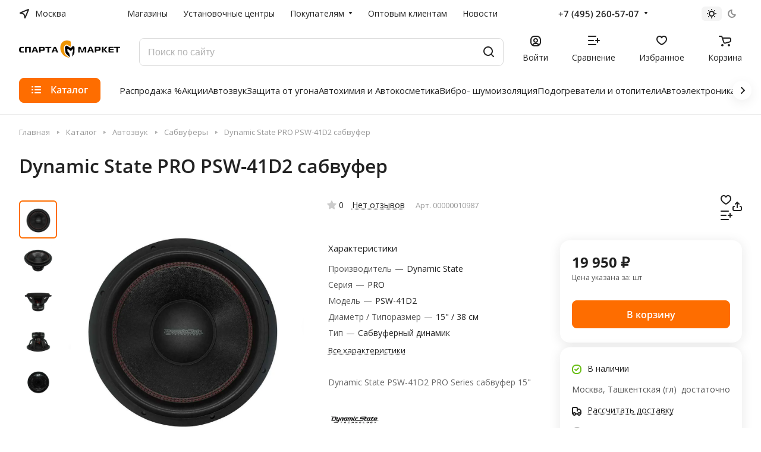

--- FILE ---
content_type: text/html; charset=UTF-8
request_url: https://spartamarket.ru/catalog/dynamic_state_psw_41d2_pro_series_sabvufer_15.html
body_size: 81489
content:
<!DOCTYPE html>
<html xmlns="http://www.w3.org/1999/xhtml" xml:lang="ru" lang="ru" class="  ">
	<head>
		<title>Dynamic State PRO PSW-41D2 сабвуфер – купить по цене 19 950 ₽ в интернет-магазине Спарта Маркет</title>
		<meta name="viewport" content="initial-scale=1.0, width=device-width" />
		<meta name="HandheldFriendly" content="true" />
		<meta name="yes" content="yes" />
		<meta name="apple-mobile-web-app-status-bar-style" content="black" />
		<meta name="SKYPE_TOOLBAR" content="SKYPE_TOOLBAR_PARSER_COMPATIBLE" />
		<meta http-equiv="Content-Type" content="text/html; charset=UTF-8" />
<meta name="keywords" content="Dynamic State PRO PSW-41D2 сабвуфер" />
<meta name="description" content="Dynamic State PRO PSW-41D2 сабвуфер – купите в интернет-магазине SpartaMarket.ru по выгодной цене – 19 950 ₽ с доставкой по всей России. Сабвуферы, dynamic state pro psw-41d2 сабвуфер: подробное описание, отзывы, характеристики." />
<script data-skip-moving="true">(function(w, d, n) {var cl = "bx-core";var ht = d.documentElement;var htc = ht ? ht.className : undefined;if (htc === undefined || htc.indexOf(cl) !== -1){return;}var ua = n.userAgent;if (/(iPad;)|(iPhone;)/i.test(ua)){cl += " bx-ios";}else if (/Windows/i.test(ua)){cl += ' bx-win';}else if (/Macintosh/i.test(ua)){cl += " bx-mac";}else if (/Linux/i.test(ua) && !/Android/i.test(ua)){cl += " bx-linux";}else if (/Android/i.test(ua)){cl += " bx-android";}cl += (/(ipad|iphone|android|mobile|touch)/i.test(ua) ? " bx-touch" : " bx-no-touch");cl += w.devicePixelRatio && w.devicePixelRatio >= 2? " bx-retina": " bx-no-retina";if (/AppleWebKit/.test(ua)){cl += " bx-chrome";}else if (/Opera/.test(ua)){cl += " bx-opera";}else if (/Firefox/.test(ua)){cl += " bx-firefox";}ht.className = htc ? htc + " " + cl : cl;})(window, document, navigator);</script>


<link href="/bitrix/js/intranet/intranet-common.css?174195444666709"  rel="stylesheet" />
<link href="/bitrix/js/ui/design-tokens/dist/ui.design-tokens.css?174195444526358"  rel="stylesheet" />
<link href="/bitrix/js/ui/fonts/opensans/ui.font.opensans.css?17419544452555"  rel="stylesheet" />
<link href="/bitrix/js/main/popup/dist/main.popup.bundle.css?176698495131694"  rel="stylesheet" />
<link href="/bitrix/js/main/core/css/core_uf.css?17419544495670"  rel="stylesheet" />
<link href="/local/templates/aspro-lite/components/bitrix/catalog/main/style.css?17419544411475"  rel="stylesheet" />
<link href="/local/templates/aspro-lite/css/animation/animate.min.css?174195444152789"  rel="stylesheet" />
<link href="/local/templates/aspro-lite/components/bitrix/catalog.element/main/style.css?17419544416685"  rel="stylesheet" />
<link href="/local/templates/aspro-lite/components/redsign/grupper.list/.default/style.css?17419544411144"  rel="stylesheet" />
<link href="/local/templates/aspro-lite/css/jquery.fancybox.min.css?174195444113058"  rel="stylesheet" />
<link href="/local/templates/aspro-lite/css/fancybox-gallery.min.css?17419544413528"  rel="stylesheet" />
<link href="/local/templates/aspro-lite/css/detail.min.css?17419544412039"  rel="stylesheet" />
<link href="/local/templates/aspro-lite/vendor/css/carousel/swiper/swiper-bundle.min.css?174195444115817"  rel="stylesheet" />
<link href="/local/templates/aspro-lite/css/slider.swiper.min.css?17419544413088"  rel="stylesheet" />
<link href="/local/templates/aspro-lite/css/slider.min.css?1741954441473"  rel="stylesheet" />
<link href="/local/templates/aspro-lite/css/rounded-columns.min.css?17419544411033"  rel="stylesheet" />
<link href="/local/templates/aspro-lite/css/gallery.min.css?17419544418471"  rel="stylesheet" />
<link href="/local/templates/aspro-lite/css/rating.min.css?1741954441210"  rel="stylesheet" />
<link href="/local/templates/aspro-lite/css/reviews.min.css?1741954441352"  rel="stylesheet" />
<link href="/local/templates/aspro-lite/css/share.min.css?17419544412335"  rel="stylesheet" />
<link href="/local/templates/aspro-lite/css/sale-linked.min.css?1741954441427"  rel="stylesheet" />
<link href="/local/templates/aspro-lite/components/bitrix/news.list/tizers-list/style.css?17419544411611"  rel="stylesheet" />
<link href="/local/templates/aspro-lite/css/chars.min.css?17419544413313"  rel="stylesheet" />
<link href="/local/templates/aspro-lite/css/docs.min.css?17419544411598"  rel="stylesheet" />
<link href="/local/templates/aspro-lite/css/file-type.min.css?1741954441794"  rel="stylesheet" />
<link href="/local/templates/aspro-lite/css/catalog.min.css?17419544417832"  rel="stylesheet" />
<link href="/local/templates/aspro-lite/css/catalog-block.min.css?17419544414094"  rel="stylesheet" />
<link href="/local/templates/aspro-lite/components/bitrix/news.list/blog-list/style.css?17419544411888"  rel="stylesheet" />
<link href="/local/templates/aspro-lite/css/back-url.min.css?1741954441723"  rel="stylesheet" />
<link href="/local/templates/aspro-lite/css/chip.min.css?1741954441976"  rel="stylesheet" />
<link href="/local/templates/aspro-lite/css/dropdown-select.min.css?17419544411362"  rel="stylesheet" />
<link href="/local/templates/aspro-lite/css/regions.min.css?17419544416012"  rel="stylesheet" />
<link href="/local/templates/aspro-lite/components/bitrix/catalog.comments/catalog/style.css?17419544416293"  rel="stylesheet" />
<link href="/bitrix/panel/main/popup.css?174195444222696"  rel="stylesheet" />
<link href="/bitrix/components/bitrix/rating.vote/templates/standart_text/style.css?17419544512223"  rel="stylesheet" />
<link href="/bitrix/components/aspro/catalog.viewed.lite/templates/main/style.css?17422872672006"  rel="stylesheet" />
<link href="/local/templates/aspro-lite/css/blocks/prices.min.css?1741954441517"  rel="stylesheet" />
<link href="/local/templates/aspro-lite/css/blocks/sticker.min.css?17419544411910"  rel="stylesheet" />
<link href="/local/templates/aspro-lite/css/bottom-icons-panel.css?17419544412623"  rel="stylesheet" />
<link href="/local/templates/aspro-lite/css/lite.bootstrap.css?17419544416889"  data-template-style="true"  rel="stylesheet" />
<link href="/local/templates/aspro-lite/vendor/css/ripple.css?1741954441854"  data-template-style="true"  rel="stylesheet" />
<link href="/local/templates/aspro-lite/css/buttons.css?174195444116378"  data-template-style="true"  rel="stylesheet" />
<link href="/local/templates/aspro-lite/css/svg.css?17419544413519"  data-template-style="true"  rel="stylesheet" />
<link href="/local/templates/aspro-lite/css/header.css?17419544416701"  data-template-style="true"  rel="stylesheet" />
<link href="/local/templates/aspro-lite/css/footer.css?174195444114729"  data-template-style="true"  rel="stylesheet" />
<link href="/local/templates/aspro-lite/css/mobile-header.css?17419544416571"  data-template-style="true"  rel="stylesheet" />
<link href="/local/templates/aspro-lite/css/mobile-menu.css?17419544416721"  data-template-style="true"  rel="stylesheet" />
<link href="/local/templates/aspro-lite/css/header-fixed.css?17419544411554"  data-template-style="true"  rel="stylesheet" />
<link href="/local/templates/aspro-lite/css/page-title-breadcrumb-pagination.css?17419544416218"  data-template-style="true"  rel="stylesheet" />
<link href="/local/templates/aspro-lite/css/social-icons.css?17419544416741"  data-template-style="true"  rel="stylesheet" />
<link href="/local/templates/aspro-lite/css/left-menu.css?17419544412406"  data-template-style="true"  rel="stylesheet" />
<link href="/local/templates/aspro-lite/css/tabs.css?17419544415080"  data-template-style="true"  rel="stylesheet" />
<link href="/local/templates/aspro-lite/css/bg-banner.css?17419544413571"  data-template-style="true"  rel="stylesheet" />
<link href="/local/templates/aspro-lite/css/item-views.css?1741954441543"  data-template-style="true"  rel="stylesheet" />
<link href="/local/templates/aspro-lite/css/blocks/countdown.css?17419544412150"  data-template-style="true"  rel="stylesheet" />
<link href="/local/templates/aspro-lite/css/blocks/cross.css?1741954441974"  data-template-style="true"  rel="stylesheet" />
<link href="/local/templates/aspro-lite/css/blocks/dark-light-theme.css?17419544413052"  data-template-style="true"  rel="stylesheet" />
<link href="/local/templates/aspro-lite/css/blocks/flexbox.css?17419544412850"  data-template-style="true"  rel="stylesheet" />
<link href="/local/templates/aspro-lite/css/blocks/grid-list.css?174195444110167"  data-template-style="true"  rel="stylesheet" />
<link href="/local/templates/aspro-lite/css/blocks/hint.css?17419544413257"  data-template-style="true"  rel="stylesheet" />
<link href="/local/templates/aspro-lite/css/blocks/images.css?17419544411963"  data-template-style="true"  rel="stylesheet" />
<link href="/local/templates/aspro-lite/css/blocks/line-block.css?17419544416403"  data-template-style="true"  rel="stylesheet" />
<link href="/local/templates/aspro-lite/css/blocks/mobile-scrolled.css?17419544411127"  data-template-style="true"  rel="stylesheet" />
<link href="/local/templates/aspro-lite/css/blocks/popup.css?17419544416837"  data-template-style="true"  rel="stylesheet" />
<link href="/local/templates/aspro-lite/css/blocks/prices.css?1741954441679"  data-template-style="true"  rel="stylesheet" />
<link href="/local/templates/aspro-lite/css/blocks/scroller.css?17419544412249"  data-template-style="true"  rel="stylesheet" />
<link href="/local/templates/aspro-lite/css/blocks/social-list.css?1741954441382"  data-template-style="true"  rel="stylesheet" />
<link href="/local/templates/aspro-lite/css/blocks/sticker.css?17419544412397"  data-template-style="true"  rel="stylesheet" />
<link href="/local/templates/aspro-lite/css/blocks/sticky.css?1741954441240"  data-template-style="true"  rel="stylesheet" />
<link href="/bitrix/templates/.default/ajax/ajax.css?1742287267448"  data-template-style="true"  rel="stylesheet" />
<link href="/local/templates/aspro-lite/css/item-action.min.css?1741954441713"  data-template-style="true"  rel="stylesheet" />
<link href="/local/templates/aspro-lite/css/notice.min.css?17419544413001"  data-template-style="true"  rel="stylesheet" />
<link href="/local/templates/aspro-lite/css/scroll_to_top.min.css?17419544412964"  data-template-style="true"  rel="stylesheet" />
<link href="/local/templates/aspro-lite/components/bitrix/menu/header/style.css?174195444117387"  data-template-style="true"  rel="stylesheet" />
<link href="/local/templates/aspro-lite/css/menu_many_items.min.css?17419544411998"  data-template-style="true"  rel="stylesheet" />
<link href="/bitrix/components/aspro/theme.selector.lite/templates/.default/style.css?17422872671917"  data-template-style="true"  rel="stylesheet" />
<link href="/local/templates/aspro-lite/components/arturgolubev/search.title/.default/style.css?174195444114073"  data-template-style="true"  rel="stylesheet" />
<link href="/local/templates/aspro-lite/css/dragscroll.min.css?17419544411177"  data-template-style="true"  rel="stylesheet" />
<link href="/local/templates/aspro-lite/components/bitrix/breadcrumb/main/style.css?17419544412332"  data-template-style="true"  rel="stylesheet" />
<link href="/local/templates/aspro-lite/components/bitrix/menu/bottom/style.css?17419544412502"  data-template-style="true"  rel="stylesheet" />
<link href="/bitrix/components/aspro/marketing.popup.lite/templates/.default/style.css?17422872675816"  data-template-style="true"  rel="stylesheet" />
<link href="/local/templates/aspro-lite/styles.css?174195444131783"  data-template-style="true"  rel="stylesheet" />
<link href="/local/templates/aspro-lite/template_styles.css?174195444130044"  data-template-style="true"  rel="stylesheet" />
<link href="/local/templates/aspro-lite/css/form.css?174195444126763"  data-template-style="true"  rel="stylesheet" />
<link href="/local/templates/aspro-lite/css/colored.css?17419544417525"  data-template-style="true"  rel="stylesheet" />
<link href="/local/templates/aspro-lite/css/responsive.css?17419544411697"  data-template-style="true"  rel="stylesheet" />
<link href="/local/templates/aspro-lite/css/custom.css?176708133011075"  data-template-style="true"  rel="stylesheet" />
<link href="/bitrix/components/aspro/theme.lite/css/user_font_sn.css?1759754288150"  data-template-style="true"  rel="stylesheet" />







<style>html {--border-radius:8px;--theme-base-color:#fe6d00;--theme-base-opacity-color:#fe6d001a;--theme-more-color:#08a826;--theme-outer-border-radius:16px;--theme-text-transform:none;--theme-letter-spacing:normal;--theme-button-font-size:0%;--theme-button-padding-2px:0%;--theme-button-padding-1px:0%;--theme-more-color-hue:131;--theme-more-color-saturation:91%;--theme-more-color-lightness:35%;--theme-base-color-hue:26;--theme-base-color-saturation:100%;--theme-base-color-lightness:50%;--theme-lightness-hover-diff:6%;}</style>
<link href="https://fonts.gstatic.com" rel="preconnect" crossorigin>
<link href="https://fonts.googleapis.com/css2?family=Open+Sans:ital,wght@0,300..800;1,300..800&family=Roboto:ital,wght@0,100..900;1,100..900&display=swap" rel="preload" as="style" crossorigin>
<link href="https://fonts.googleapis.com/css2?family=Open+Sans:ital,wght@0,300..800;1,300..800&family=Roboto:ital,wght@0,100..900;1,100..900&display=swap" rel="stylesheet" crossorigin>
<style>html {font-size:16px;--theme-font-family:;--theme-font-title-family:var(--theme-font-family);--theme-font-title-weight:600;}</style>
<style>html {--theme-page-width: 1500px;--theme-page-width-padding: 32px}</style>

			<script data-skip-moving="true" src="/bitrix/js/main/jquery/jquery-3.6.0.min.js"></script>
			<script data-skip-moving="true" src="/local/templates/aspro-lite/js/speed.min.js?=1741954441"></script>
		
<link href="/local/templates/aspro-lite/css/print.css?174195444116634" data-template-style="true" rel="stylesheet" media="print">
<script src="/local/templates/aspro-lite/vendor/lazysizes.min.js" data-skip-moving="true" defer=""></script>
<script src="/local/templates/aspro-lite/vendor/ls.unveilhooks.min.js" data-skip-moving="true" defer=""></script>
<link rel="shortcut icon" href="/favicon.png" type="image/png" />
<link rel="apple-touch-icon" sizes="180x180" href="/upload/CLite/88b/mu2fowefc3m62hprh728qobe8ij2e9kc/apple-icon-180x180.png" />
<script data-skip-moving="true">(window.Image ? (new Image()) : document.createElement('img')).src = location.protocol + '//vk.com/rtrg?r=cz2C7Qs3Z4drLRqL5aIso5n1lWeAhwjJSYPaS/*HyAxgGIcJPXWH61p14S9TeZ84U*boW*PWpFSJ2lDTzJ6yBsPYjWr7U/CNlN6Ymcs*jpSjr1nju3rFZs*76hSCfEkj8xDzwSr/pyBgc9tts8X*UYqOdnc*IT2t/*xN0PBHcmg-&pixel_id=1000081044';</script>
<meta property="og:description" content="Dynamic State PSW-41D2 PRO Series сабвуфер 15"" />
<meta property="og:image" content="https://spartamarket.ru:443/upload/speedpage/webp/iblock/d47/02wv6e1lzywob69w6n2fo3mssop44675/dynamic_state_pro_psw_41d2_sabvufer.webp" />
<link rel="image_src" href="https://spartamarket.ru:443/upload/speedpage/webp/iblock/d47/02wv6e1lzywob69w6n2fo3mssop44675/dynamic_state_pro_psw_41d2_sabvufer.webp"  />
<meta property="og:title" content="Dynamic State PRO PSW-41D2 сабвуфер – купить по цене 19 950 ₽ в интернет-магазине Спарта Маркет" />
<meta property="og:type" content="website" />
<meta property="og:url" content="https://spartamarket.ru:443/catalog/dynamic_state_psw_41d2_pro_series_sabvufer_15.html" />
<style>img[src*="captcha.php"] {cursor: pointer;}</style>



		 
        


				<style>html {--header-height:193px;}</style>	</head>
	<body class=" site_sn   side_left hide_menu_page region_confirm_normal header_fill_ fixed_y mfixed_y mfixed_view_scroll_top title_position_left mmenu_dropdown mheader-v1 footer-v1 fill_bg_ header-v4 title-v1 bottom-icons-panel_y with_order with_cabinet with_phones theme-light" id="main" data-site="/">
		<div class="bx_areas"><link rel="preconnect" href="https://api.searchbooster.net" crossorigin />
<link rel="preconnect" href="https://cdn2.searchbooster.net" crossorigin />
<link rel="preconnect" href="https://api4.searchbooster.io" crossorigin />
<link rel="preconnect" href="https://cdn.searchbooster.io" crossorigin /></div>

		
		<div id="panel"></div>

<script data-skip-moving="true">
    SITE_DIR = '/';
    SITE_ID = 'sn';
    SITE_TEMPLATE_PATH = '/local/templates/aspro-lite';
    COOKIE_PREFIX = 'BITRIX_SM';
</script>
												<script data-skip-moving="true">
			var solutionName = 'arLiteOptions';
			var arAsproOptions = window[solutionName] = ({});
			var arAsproCounters = {};
			var arBasketItems = {};
		</script>
		<script src="/local/templates/aspro-lite/js/setTheme.php?site_id=sn&site_dir=/" data-skip-moving="true"></script>
				<!--'start_frame_cache_options-block'-->						<!--'end_frame_cache_options-block'-->
		<div class="body  hover_">
			<div class="body_media"></div>

						<div class="headers-container">				
				<div class="title-v1" data-ajax-block="HEADER" data-ajax-callback="headerInit">
										
<header class="header_4 header header--with_regions header--narrow ">
	<div class="header__inner  header__inner--no-pt">
        		
		<div class="header__top-part " data-ajax-load-block="HEADER_TOP_PART">
							<div class="maxwidth-theme">
							
			<div class="header__top-inner">

														<div class="header__top-item icon-block--with_icon">
						<!--'start_frame_cache_header-regionality-block1'-->							<div class="regions dropdown-select" title="Область">
			<div class="regions__chooser dropdown-select__title fill-theme-parent light-opacity-hover color-theme-hover js_city_chooser animate-load" data-event="jqm" data-name="city_chooser_small" data-param-url="%2Fcatalog%2Fdynamic_state_psw_41d2_pro_series_sabvufer_15.html" data-param-form_id="city_chooser">
				<i class="svg inline region dropdown-select__icon-left fill-theme-target banner-light-icon-fill fill-dark-light-block" aria-hidden="true"><svg width="17" height="16"><use xlink:href="/local/templates/aspro-lite/images/svg/header_icons.svg#region-17-16"></use></svg></i>									<span class="regions__name color-theme-hover font_14 banner-light-text menu-light-text">Москва</span>
							</div>
					</div>
	
		<!--'end_frame_cache_header-regionality-block1'-->					</div>
				
								<div class="header__top-item header-menu dotted-flex-1 hide-dotted">
					<nav class="mega-menu sliced">
							<div class="catalog_icons_">
		<div class="header-menu__wrapper">
											<div class="header-menu__item unvisible header-menu__item--first  ">
					<a class="header-menu__link header-menu__link--top-level light-opacity-hover fill-theme-hover banner-light-text dark_link  " href="/contacts/">
												<span class="header-menu__title font_14">
							Магазины						</span>
											</a>
																			</div>
															<div class="header-menu__item unvisible   ">
					<a class="header-menu__link header-menu__link--top-level light-opacity-hover fill-theme-hover banner-light-text dark_link  " href="/info/installation-centers/">
												<span class="header-menu__title font_14">
							Установочные центры						</span>
											</a>
																			</div>
															<div class="header-menu__item unvisible   header-menu__item--dropdown">
					<a class="header-menu__link header-menu__link--top-level light-opacity-hover fill-theme-hover banner-light-text dark_link  " href="/help/">
												<span class="header-menu__title font_14">
							Покупателям						</span>
													<i class="svg inline  header-menu__wide-submenu-right-arrow fill-dark-light-block banner-light-icon-fill" aria-hidden="true"><svg width="7" height="5"><use xlink:href="/local/templates/aspro-lite/images/svg/arrows.svg#down-7-5"></use></svg></i>											</a>
																<div class="header-menu__dropdown-menu dropdown-menu-wrapper dropdown-menu-wrapper--visible dropdown-menu-wrapper--woffset">
							<div class="dropdown-menu-inner rounded-x ">

								
								
								
								<ul class="header-menu__dropdown-menu-inner ">
																																								<li class="header-menu__dropdown-item  count_ ">
												<a class="font_15 dropdown-menu-item dark_link fill-dark-light-block " href="/help/payment/">
													Оплата																									</a>
																							</li>
																																																		<li class="header-menu__dropdown-item  count_ ">
												<a class="font_15 dropdown-menu-item dark_link fill-dark-light-block " href="/help/delivery/">
													Доставка																									</a>
																							</li>
																																																		<li class="header-menu__dropdown-item  count_ ">
												<a class="font_15 dropdown-menu-item dark_link fill-dark-light-block " href="/help/howto/">
													Как оформить заказ																									</a>
																							</li>
																																																		<li class="header-menu__dropdown-item  count_ ">
												<a class="font_15 dropdown-menu-item dark_link fill-dark-light-block " href="/help/checkorder/">
													Проверить статус заказа																									</a>
																							</li>
																																																		<li class="header-menu__dropdown-item  count_ ">
												<a class="font_15 dropdown-menu-item dark_link fill-dark-light-block " href="/help/exchange-and-returns/">
													Обмен, возврат, гарантия																									</a>
																							</li>
																																																		<li class="header-menu__dropdown-item  count_ ">
												<a class="font_15 dropdown-menu-item dark_link fill-dark-light-block " href="/help/faq/">
													Вопрос-ответ																									</a>
																							</li>
																																																		<li class="header-menu__dropdown-item  count_ ">
												<a class="font_15 dropdown-menu-item dark_link fill-dark-light-block " href="/help/feedback/">
													Обратная связь																									</a>
																							</li>
																																																		<li class="header-menu__dropdown-item  count_ ">
												<a class="font_15 dropdown-menu-item dark_link fill-dark-light-block " href="/credits/">
													Кредиты																									</a>
																							</li>
																																																		<li class="header-menu__dropdown-item  count_ ">
												<a class="font_15 dropdown-menu-item dark_link fill-dark-light-block " href="/blog/">
													Блог																									</a>
																							</li>
																											</ul>

																							</div>
						</div>
														</div>
															<div class="header-menu__item unvisible   ">
					<a class="header-menu__link header-menu__link--top-level light-opacity-hover fill-theme-hover banner-light-text dark_link  " href="/info/wholesale-department/">
												<span class="header-menu__title font_14">
							Оптовым клиентам						</span>
											</a>
																			</div>
															<div class="header-menu__item unvisible  header-menu__item--last ">
					<a class="header-menu__link header-menu__link--top-level light-opacity-hover fill-theme-hover banner-light-text dark_link  " href="/blog/">
												<span class="header-menu__title font_14">
							Новости						</span>
											</a>
																			</div>
							
						<div class="header-menu__item header-menu__item--more-items unvisible">
				<div class="header-menu__link banner-light-icon-fill fill-dark-light-block light-opacity-hover">
					<i class="svg inline " aria-hidden="true"><svg width="15" height="3"><use xlink:href="/local/templates/aspro-lite/images/svg/header_icons.svg#dots-15-3"></use></svg></i>				</div>
				<div class="header-menu__dropdown-menu dropdown-menu-wrapper dropdown-menu-wrapper--visible dropdown-menu-wrapper--woffset">
					<ul class="header-menu__more-items-list dropdown-menu-inner rounded-x"></ul>
				</div>
				
				
			</div>
					</div>
	</div>
	<script data-skip-moving="true">
		if(typeof topMenuAction !== 'function'){
			function topMenuAction() {
				//CheckTopMenuPadding();
				//CheckTopMenuOncePadding();
				if(typeof CheckTopMenuDotted !== 'function'){
					let timerID = setInterval(function(){
						if(typeof CheckTopMenuDotted === 'function'){
							CheckTopMenuDotted();
							clearInterval(timerID);
						}
					}, 100);
				} else {
					CheckTopMenuDotted();
				}
			}
		}
		
	</script>
					</nav>
				</div>

                
												
			<div class="header__top-item no-shrinked " data-ajax-load-block="HEADER_TOGGLE_PHONE">
				
												<div class="">
								<div class="phones">
																		<div class="phones__phones-wrapper">
																												<!--'start_frame_cache_header-allphones-block1'-->		
								<div class="phones__inner phones__inner--with_dropdown phones__inner--big fill-theme-parent">
				<a class="phones__phone-link phones__phone-first dark_link banner-light-text menu-light-text icon-block__name" href="tel:+74952605707">+7 (495) 260-57-07</a>
									<div class="phones__dropdown ">
						<div class="dropdown dropdown--relative">
																							<div class="phones__phone-more dropdown__item color-theme-hover dropdown__item--first ">
									<a class="phones__phone-link dark_link phones__phone-link--no_descript" rel="nofollow" href="tel:+74952605707">+7 (495) 260-57-07</a>
								</div>
																							<div class="phones__phone-more dropdown__item color-theme-hover  dropdown__item--last">
									<a class="phones__phone-link dark_link phones__phone-link--no_descript" rel="nofollow" href="tel:88005000757">8-800-5000-757</a>
								</div>
														<div class="phones__dropdown-item callback-item">
								<div class="animate-load btn btn-default btn-wide btn-sm" data-event="jqm" data-param-id="7" data-name="callback">
									Заказать звонок								</div>
							</div>
						</div>
						<div class="dropdown dropdown--relative">
																					<div class="phones__dropdown-item">
													<div class="email__title phones__dropdown-title">
						E-mail					</div>
								<div class="phones__dropdown-value">
										<div>
											<div>
							<a class="dark_link" href="mailto:"></a>
						</div>
										</div>
				</div>

									</div>
																																							<div class="phones__dropdown-item">
			
							<div class="schedule__title phones__dropdown-title">
					Режим работы				</div>
			
			<div class="phones__dropdown-value">
								<div class="schedule__text  ">
											Пн - Вс: 10:00 - 20:00									</div>
			</div>

							</div>
														

	<!-- noindex -->
			<div class="phones__dropdown-item social-item">
	
	<div class="social">
		<ul class="social__items social__items--md social__items--type-color social__items--grid">
																																	<li class="social__item grid-list__item hover_blink vkontakte ">
							<a class="social__link shine" href="https://vk.com/spartamarket_public" target="_blank" rel="nofollow" title="ВКонтакте"></a>
						</li>
																																																																								<li class="social__item grid-list__item hover_blink youtube ">
							<a class="social__link shine" href="https://www.youtube.com/channel/UC5FzKAcxA44KeskKAfodc0g" target="_blank" rel="nofollow" title="YouTube"></a>
						</li>
																																																																															<li class="social__item grid-list__item hover_blink yandex-zen ">
							<a class="social__link shine" href="https://zen.yandex.ru/id/6036134a8f98091fe91c4ff5" target="_blank" rel="nofollow" title="Яндекс Дзен"></a>
						</li>
																																															</ul>

			</div>

			</div>
		<!-- /noindex -->
						</div>
					</div>
					<span class="more-arrow banner-light-icon-fill menu-light-icon-fill fill-dark-light-block">
						<i class="svg inline " aria-hidden="true"><svg width="7" height="5"><use xlink:href="/local/templates/aspro-lite/images/svg/arrows.svg#down-7-5"></use></svg></i>											</span>
							</div>
										<!--'end_frame_cache_header-allphones-block1'-->													</div>

																	</div>
							</div>
						
				
			</div>


			
												
												
			<div class="header__top-item " data-ajax-load-block="HEADER_TOGGLE_THEME_SELECTOR">
				
												<div class="header-theme-selector">
								<div id="theme-selector--g0" class="theme-selector" title="Включить темное оформление">
	<div class="theme-selector__inner">
		<div class="theme-selector__items">
			<div class="theme-selector__item theme-selector__item--light current">
				<div class="theme-selector__item-icon"><i class="svg inline light-16-16" aria-hidden="true"><svg width="16" height="16"><use xlink:href="/bitrix/components/aspro/theme.selector.lite/templates/.default/images/svg/icons.svg#light-16-16"></use></svg></i></div>
			</div>
			<div class="theme-selector__item theme-selector__item--dark">
				<div class="theme-selector__item-icon"><i class="svg inline dark-14-14" aria-hidden="true"><svg width="14" height="14"><use xlink:href="/bitrix/components/aspro/theme.selector.lite/templates/.default/images/svg/icons.svg#dark-14-14"></use></svg></i></div>
			</div>
		</div>
	</div>
	</div>							</div>
						
				
			</div>


							

			</div>
							</div>
					</div>

		
		
		<div class="header__main-part   header__main-part--long part-with-search"  data-ajax-load-block="HEADER_MAIN_PART">

							<div class="maxwidth-theme">
			
			<div class="header__main-inner relative part-with-search__inner">

				<div class="header__main-item">
					<div class="line-block line-block--40">
						                        <div class="logo  line-block__item no-shrinked">
							<a class="menu-light-icon-fill banner-light-icon-fill" href="/"><img src="/upload/speedpage/webp/CLite/24c/uewpywrznn6hvlgds2dk0czlgd2gl19s/Logo_sparta_white_170_50_1.webp" alt="spartamarket.ru" title="spartamarket.ru" data-src="" /></a>                        </div>
					</div>
				</div>

												
			<div class="header__main-item hide-1300 " data-ajax-load-block="HEADER_TOGGLE_SLOGAN">
				
																				<div class="slogan font_14 muted">
									<div class="slogan__text banner-light-text">
										Громкая федеральная сеть<br>
Доставка по всей России и СНГ
									</div>
								</div>
														
				
			</div>


			
								
			<div class="header__main-item flex-1 header__search " data-ajax-load-block="HEADER_TOGGLE_SEARCH">
				
																				<div class="">
									<div class="search-wrapper relative">
	<div id="smart-title-search" class="bx-searchtitle ">
		<form action="/catalog/search/?q" class="search search--hastype">
			<button class="search-input-close btn-close fill-dark-light-block" type="button">
				<i class="svg inline clear " aria-hidden="true"><svg width="16" height="16"><use xlink:href="/local/templates/aspro-lite/images/svg/header_icons.svg#close-16-16"></use></svg></i>			</button>
			<div class="search-input-div">
				<input id="smart-title-search-input" placeholder="Поиск по сайту" type="text" name="q" value="" autocomplete="off" class="bx-form-control search-input font_16 banner-light-text form-control"/>
			</div>
			<div class="search-button-div">
				<span class="bx-searchtitle-preloader view" id="smart-title-search_preloader_item"></span>
				<button class="btn btn-search btn--no-rippple fill-dark-light-block banner-light-icon-fill light-opacity-hover" type="submit" name="s" value="Поиск">
					<i class="svg inline search " aria-hidden="true"><svg width="18" height="18"><use xlink:href="/local/templates/aspro-lite/images/svg/header_icons.svg#search-18-18"></use></svg></i>				</button>
			</div>
		</form>
		
			</div>
</div>


								</div>
													
				
			</div>


							
				<div class="header__main-item ">
					<div class="line-block line-block--40">
												
			<div class="line-block__item " data-ajax-load-block="HEADER_TOGGLE_CABINET">
				
												<div class="header-cabinet">
																<!--'start_frame_cache_cabinet-link1'-->		<!-- noindex -->
								<a class="header-cabinet__link fill-theme-hover fill-dark-light-block light-opacity-hover dark_link animate-load fill-dark-light-block color-theme-hover banner-light-icon-fill banner-light-text flexbox flexbox--direction-column flexbox--align-center" data-event="jqm" title="Войти" data-param-backurl="/catalog/dynamic_state_psw_41d2_pro_series_sabvufer_15.html" data-param-type="auth" data-name="auth" href="/personal/">
									<i class="svg inline header__icon banner-light-icon-fill menu-light-icon-fill" aria-hidden="true"><svg width="18" height="18"><use xlink:href="/local/templates/aspro-lite/images/svg/header_icons.svg#log-out-18-18"></use></svg></i>													<span class="header-cabinet__name header__icon-name menu-light-text banner-light-text ">Войти</span>
							</a>
				<!-- /noindex -->
		<!--'end_frame_cache_cabinet-link1'-->							</div>
						
				
			</div>


			
												
			<div class="line-block__item " data-ajax-load-block="HEADER_TOGGLE_COMPARE">
				
												<div class="header-compare js-compare-block-wrapper">
								<!--'start_frame_cache_compare-link1'-->		<!--noindex-->
		<a class=" compare-link dark_link light-opacity-hover fill-theme-hover fill-dark-light-block color-theme-hover banner-light-icon-fill flexbox flexbox--direction-column flexbox--align-center" href="/catalog/compare.php" title="Список сравниваемых элементов">
		<span class="compare-block icon-block-with-counter menu-light-icon-fill fill-use-888 fill-theme-use-svg-hover">
			<span class="js-compare-block ">					
				<span class="icon-count icon-count--compare bg-more-theme count">0</span>
			</span>
			<i class="svg inline compare header__icon" aria-hidden="true"><svg width="20" height="16"><use xlink:href="/local/templates/aspro-lite/images/svg/catalog/item_icons.svg#compare-20-16"></use></svg></i>				
		</span>
					<span class="header__icon-name title menu-light-text banner-light-text">Сравнение</span>
			</a>
<!--/noindex-->		<!--'end_frame_cache_compare-link1'-->							</div>
							
				
			</div>


			
												
			<div class="line-block__item " data-ajax-load-block="HEADER_TOGGLE_FAVORITE">
				
												<div class="header-favorite js-favorite-block-wrapper">
								<!--'start_frame_cache_favorite-link1'-->		<a rel="nofollow" title="Избранные товары" href="/personal/favorite/" class="header-icon dark_link light-opacity-hover color-theme-hover fill-theme-hover fill-dark-light-block color-theme-hover banner-light-icon-fill banner-light-text flexbox flexbox--direction-column flexbox--align-center no-shrinked">
			<span class="favorite-block icon-block-with-counter menu-light-icon-fill  fill-use-888 fill-theme-use-svg-hover">
				<span class="js-favorite-block ">
					<span class="icon-count icon-count--favorite bg-more-theme count empted">0</span>
				</span>
				<i class="svg inline header__icon banner-light-icon-fill" aria-hidden="true"><svg width="18" height="16"><use xlink:href="/local/templates/aspro-lite/images/svg/catalog/item_icons.svg#favorite-18-16"></use></svg></i>			</span>
							<span class="header__icon-name">Избранное</span>
					</a>
		<!--'end_frame_cache_favorite-link1'-->							</div>
							
				
			</div>


			
												
			<div class="line-block__item " data-ajax-load-block="HEADER_TOGGLE_BASKET">
				
												<div class="header-cart">
								<!--'start_frame_cache_basket-link1'-->			<div class="basket top">
				<!-- noindex -->
				<a rel="nofollow" title="Корзина пуста" href="/basket/" class="fill-theme-hover light-opacity-hover dark_link flexbox flexbox--direction-column flexbox--align-center fill-dark-light-block no-shrinked ">
					<span class="js-basket-block header-cart__inner header-cart__inner--empty">
						<i class="svg inline basket header__icon banner-light-icon-fill menu-light-icon-fill" aria-hidden="true"><svg width="21" height="18"><use xlink:href="/local/templates/aspro-lite/images/svg/catalog/item_icons.svg#cart-21-18"></use></svg></i>						<span class="header-cart__count bg-more-theme count empted">0</span>
					</span>

											<span class="header__icon-name header-cart__name menu-light-text banner-light-text">Корзина</span>
									</a>
				<div class="basket-dropdown basket_hover_block loading_block loading_block_content"></div>
				<!-- /noindex -->
			</div>
		<!--'end_frame_cache_basket-link1'-->							</div>
						
				
			</div>


								</div>
				</div>

			</div>

							</div>
				
		</div>

				<div class="header__bottom-part  ">

							<div class="maxwidth-theme">
			
			<div class="header__bottom-inner relative header__bottom-inner--long">

														<div class="header__main-item header__burger menu-dropdown-offset">
						<nav class="mega-menu">
								<div class="catalog_icons_">
		<div class="header-menu__wrapper">
											<div class="header-menu__item unvisible header-menu__item--first header-menu__item--last header-menu__item--dropdown header-menu__item--wide active">
					<a class="header-menu__link--only-catalog fill-use-fff btn btn-default btn--no-rippple  " href="/catalog/">
													<i class="svg inline " aria-hidden="true"><svg width="16" height="16"><use xlink:href="/local/templates/aspro-lite/images/svg/header_icons.svg#burger-16-16"></use></svg></i>												<span class="header-menu__title font_14">
							Каталог						</span>
											</a>
																<div class="header-menu__dropdown-menu dropdown-menu-wrapper dropdown-menu-wrapper--visible ">
							<div class="dropdown-menu-inner rounded-x long-menu-items">

																	<div class="menu-navigation">
										<div class="menu-navigation__sections-wrapper">
											<div class="menu-navigation__scroll scrollbar">
												<div class="menu-navigation__sections">
																											<div class="menu-navigation__sections-item">
															<a
																href="/catalog/avtozvuk/"
																class="font_15 font_weight--500 color_dark rounded-x menu-navigation__sections-item-link   menu-navigation__sections-item-dropdown"
															>															
																<span class="name">Автозвук</span>
																																	<i class="svg inline  header-menu__dropdown-right-arrow fill-dark-light-block" aria-hidden="true"><svg width="7" height="5"><use xlink:href="/local/templates/aspro-lite/images/svg/arrows.svg#down-7-5"></use></svg></i>																															</a>
														</div>
																											<div class="menu-navigation__sections-item">
															<a
																href="/catalog/shtatnye_resheniya_dlya_avtomobiley/"
																class="font_15 font_weight--500 color_dark rounded-x menu-navigation__sections-item-link   menu-navigation__sections-item-dropdown"
															>															
																<span class="name">Штатные решения для автомобилей</span>
																																	<i class="svg inline  header-menu__dropdown-right-arrow fill-dark-light-block" aria-hidden="true"><svg width="7" height="5"><use xlink:href="/local/templates/aspro-lite/images/svg/arrows.svg#down-7-5"></use></svg></i>																															</a>
														</div>
																											<div class="menu-navigation__sections-item">
															<a
																href="/catalog/marine_i_moto/"
																class="font_15 font_weight--500 color_dark rounded-x menu-navigation__sections-item-link   menu-navigation__sections-item-dropdown"
															>															
																<span class="name">Морская и мото акустика</span>
																																	<i class="svg inline  header-menu__dropdown-right-arrow fill-dark-light-block" aria-hidden="true"><svg width="7" height="5"><use xlink:href="/local/templates/aspro-lite/images/svg/arrows.svg#down-7-5"></use></svg></i>																															</a>
														</div>
																											<div class="menu-navigation__sections-item">
															<a
																href="/catalog/zashchita_ot_ugona/"
																class="font_15 font_weight--500 color_dark rounded-x menu-navigation__sections-item-link   menu-navigation__sections-item-dropdown"
															>															
																<span class="name">Защита от угона</span>
																																	<i class="svg inline  header-menu__dropdown-right-arrow fill-dark-light-block" aria-hidden="true"><svg width="7" height="5"><use xlink:href="/local/templates/aspro-lite/images/svg/arrows.svg#down-7-5"></use></svg></i>																															</a>
														</div>
																											<div class="menu-navigation__sections-item">
															<a
																href="/catalog/avtokhimiya_i_avtokosmetika/"
																class="font_15 font_weight--500 color_dark rounded-x menu-navigation__sections-item-link   menu-navigation__sections-item-dropdown"
															>															
																<span class="name">Автохимия и Автокосметика</span>
																																	<i class="svg inline  header-menu__dropdown-right-arrow fill-dark-light-block" aria-hidden="true"><svg width="7" height="5"><use xlink:href="/local/templates/aspro-lite/images/svg/arrows.svg#down-7-5"></use></svg></i>																															</a>
														</div>
																											<div class="menu-navigation__sections-item">
															<a
																href="/catalog/shumoizolyatsiya/"
																class="font_15 font_weight--500 color_dark rounded-x menu-navigation__sections-item-link   menu-navigation__sections-item-dropdown"
															>															
																<span class="name">Вибро- шумоизоляция</span>
																																	<i class="svg inline  header-menu__dropdown-right-arrow fill-dark-light-block" aria-hidden="true"><svg width="7" height="5"><use xlink:href="/local/templates/aspro-lite/images/svg/arrows.svg#down-7-5"></use></svg></i>																															</a>
														</div>
																											<div class="menu-navigation__sections-item">
															<a
																href="/catalog/podogrevateli_i_otopiteli/"
																class="font_15 font_weight--500 color_dark rounded-x menu-navigation__sections-item-link   menu-navigation__sections-item-dropdown"
															>															
																<span class="name">Подогреватели и отопители</span>
																																	<i class="svg inline  header-menu__dropdown-right-arrow fill-dark-light-block" aria-hidden="true"><svg width="7" height="5"><use xlink:href="/local/templates/aspro-lite/images/svg/arrows.svg#down-7-5"></use></svg></i>																															</a>
														</div>
																											<div class="menu-navigation__sections-item">
															<a
																href="/catalog/avtoelektronika/"
																class="font_15 font_weight--500 color_dark rounded-x menu-navigation__sections-item-link   menu-navigation__sections-item-dropdown"
															>															
																<span class="name">Автоэлектроника</span>
																																	<i class="svg inline  header-menu__dropdown-right-arrow fill-dark-light-block" aria-hidden="true"><svg width="7" height="5"><use xlink:href="/local/templates/aspro-lite/images/svg/arrows.svg#down-7-5"></use></svg></i>																															</a>
														</div>
																											<div class="menu-navigation__sections-item">
															<a
																href="/catalog/avtosvet/"
																class="font_15 font_weight--500 color_dark rounded-x menu-navigation__sections-item-link   menu-navigation__sections-item-dropdown"
															>															
																<span class="name">Автосвет</span>
																																	<i class="svg inline  header-menu__dropdown-right-arrow fill-dark-light-block" aria-hidden="true"><svg width="7" height="5"><use xlink:href="/local/templates/aspro-lite/images/svg/arrows.svg#down-7-5"></use></svg></i>																															</a>
														</div>
																											<div class="menu-navigation__sections-item">
															<a
																href="/catalog/plenki/"
																class="font_15 font_weight--500 color_dark rounded-x menu-navigation__sections-item-link   menu-navigation__sections-item-dropdown"
															>															
																<span class="name">Пленки</span>
																																	<i class="svg inline  header-menu__dropdown-right-arrow fill-dark-light-block" aria-hidden="true"><svg width="7" height="5"><use xlink:href="/local/templates/aspro-lite/images/svg/arrows.svg#down-7-5"></use></svg></i>																															</a>
														</div>
																											<div class="menu-navigation__sections-item">
															<a
																href="/catalog/bagazhnye_sistemy/"
																class="font_15 font_weight--500 color_dark rounded-x menu-navigation__sections-item-link   menu-navigation__sections-item-dropdown"
															>															
																<span class="name">Багажные системы</span>
																																	<i class="svg inline  header-menu__dropdown-right-arrow fill-dark-light-block" aria-hidden="true"><svg width="7" height="5"><use xlink:href="/local/templates/aspro-lite/images/svg/arrows.svg#down-7-5"></use></svg></i>																															</a>
														</div>
																											<div class="menu-navigation__sections-item">
															<a
																href="/catalog/farkopy/"
																class="font_15 font_weight--500 color_dark rounded-x menu-navigation__sections-item-link   menu-navigation__sections-item-dropdown"
															>															
																<span class="name">Фаркопы (ТСУ)</span>
																																	<i class="svg inline  header-menu__dropdown-right-arrow fill-dark-light-block" aria-hidden="true"><svg width="7" height="5"><use xlink:href="/local/templates/aspro-lite/images/svg/arrows.svg#down-7-5"></use></svg></i>																															</a>
														</div>
																											<div class="menu-navigation__sections-item">
															<a
																href="/catalog/zimnie_tovary/"
																class="font_15 font_weight--500 color_dark rounded-x menu-navigation__sections-item-link   menu-navigation__sections-item-dropdown"
															>															
																<span class="name">Зимние товары</span>
																																	<i class="svg inline  header-menu__dropdown-right-arrow fill-dark-light-block" aria-hidden="true"><svg width="7" height="5"><use xlink:href="/local/templates/aspro-lite/images/svg/arrows.svg#down-7-5"></use></svg></i>																															</a>
														</div>
																											<div class="menu-navigation__sections-item">
															<a
																href="/catalog/aksessuary/"
																class="font_15 font_weight--500 color_dark rounded-x menu-navigation__sections-item-link   menu-navigation__sections-item-dropdown"
															>															
																<span class="name">Аксессуары</span>
																																	<i class="svg inline  header-menu__dropdown-right-arrow fill-dark-light-block" aria-hidden="true"><svg width="7" height="5"><use xlink:href="/local/templates/aspro-lite/images/svg/arrows.svg#down-7-5"></use></svg></i>																															</a>
														</div>
																											<div class="menu-navigation__sections-item">
															<a
																href="/catalog/merch/"
																class="font_15 font_weight--500 color_dark rounded-x menu-navigation__sections-item-link   menu-navigation__sections-item-dropdown"
															>															
																<span class="name">Мерч</span>
																																	<i class="svg inline  header-menu__dropdown-right-arrow fill-dark-light-block" aria-hidden="true"><svg width="7" height="5"><use xlink:href="/local/templates/aspro-lite/images/svg/arrows.svg#down-7-5"></use></svg></i>																															</a>
														</div>
																									</div>
											</div>
										</div>
										<div class="menu-navigation__content">
								
																	<div class="header-menu__wide-limiter scrollbar">
								
								
								<ul class="header-menu__dropdown-menu-inner ">
																																										<li class="parent-items ">
														<div class="parent-items__item-title">
															<a href="/catalog/avtozvuk/" class="dark_link stroke-theme-hover">
																<span class="parent-items__item-name font_weight--500 font_20 font_large">Автозвук</span>
																<span class="parent-items__item-arrow rounded-x"><i class="svg inline " aria-hidden="true"><svg width="7" height="12"><use xlink:href="/local/templates/aspro-lite/images/svg/arrows.svg#right-7-12"></use></svg></i></span>
															</a>
														</div>
														<div class="parent-items__info">
																																																																													<div class="header-menu__many-items">
																<ul class="header-menu__dropdown-menu-inner  header-menu__dropdown-menu--grids" >
																																			<li class="header-menu__dropdown-item count_ header-menu__dropdown-item--with-dropdown header-menu__dropdown-item--img-LEFT">
    
    <div class="header-menu__wide-item-wrapper">
        <a class="font_16 font_weight--500 dark_link switcher-title header-menu__wide-child-link fill-theme-hover" href="javascript:;">
            <span>Быстрые ссылки</span>
                            <i class="svg inline  header-menu__wide-submenu-right-arrow fill-dark-light-block only_more_items" aria-hidden="true"><svg width="7" height="5"><use xlink:href="/local/templates/aspro-lite/images/svg/arrows.svg#down-7-5"></use></svg></i>                    </a>
                                <ul class="header-menu__wide-submenu">
                                                        <li class=" header-menu__wide-submenu-item   " >
                        <span class="header-menu__wide-submenu-item-inner">
                            <a class="font_15 dark_link fill-theme-hover fill-dark-light-block header-menu__wide-child-link" href="/catalog/avtomobilnye_kolonki/">
                                <span class="header-menu__wide-submenu-item-name">Динамики</span>                                                            </a>
                                                    </span>
                    </li>
                                                                            <li class=" header-menu__wide-submenu-item   " >
                        <span class="header-menu__wide-submenu-item-inner">
                            <a class="font_15 dark_link fill-theme-hover fill-dark-light-block header-menu__wide-child-link" href="/catalog/sabvufery/">
                                <span class="header-menu__wide-submenu-item-name">Сабвуферы</span>                                                            </a>
                                                    </span>
                    </li>
                                                                            <li class=" header-menu__wide-submenu-item   " >
                        <span class="header-menu__wide-submenu-item-inner">
                            <a class="font_15 dark_link fill-theme-hover fill-dark-light-block header-menu__wide-child-link" href="/catalog/usiliteli/">
                                <span class="header-menu__wide-submenu-item-name">Усилители</span>                                                            </a>
                                                    </span>
                    </li>
                                                                            <li class=" header-menu__wide-submenu-item   " >
                        <span class="header-menu__wide-submenu-item-inner">
                            <a class="font_15 dark_link fill-theme-hover fill-dark-light-block header-menu__wide-child-link" href="/catalog/protsessory/">
                                <span class="header-menu__wide-submenu-item-name">Процессоры</span>                                                            </a>
                                                    </span>
                    </li>
                                                                            <li class=" header-menu__wide-submenu-item   " >
                        <span class="header-menu__wide-submenu-item-inner">
                            <a class="font_15 dark_link fill-theme-hover fill-dark-light-block header-menu__wide-child-link" href="/catalog/golovnye_ustroystva/">
                                <span class="header-menu__wide-submenu-item-name">Автомагнитолы</span>                                                            </a>
                                                    </span>
                    </li>
                                                                            <li class=" header-menu__wide-submenu-item   " >
                        <span class="header-menu__wide-submenu-item-inner">
                            <a class="font_15 dark_link fill-theme-hover fill-dark-light-block header-menu__wide-child-link" href="/catalog/gotovye_komplekty_dlya_avtozvuka/">
                                <span class="header-menu__wide-submenu-item-name">Готовые комплекты</span>                                                            </a>
                                                    </span>
                    </li>
                                                                            <li class=" header-menu__wide-submenu-item   " >
                        <span class="header-menu__wide-submenu-item-inner">
                            <a class="font_15 dark_link fill-theme-hover fill-dark-light-block header-menu__wide-child-link" href="/catalog/shtatnye_resheniya_dlya_avtomobiley/">
                                <span class="header-menu__wide-submenu-item-name">Штатный автозвук</span>                                                            </a>
                                                    </span>
                    </li>
                                                                            <li class=" header-menu__wide-submenu-item header-menu__wide-submenu-item--last  " >
                        <span class="header-menu__wide-submenu-item-inner">
                            <a class="font_15 dark_link fill-theme-hover fill-dark-light-block header-menu__wide-child-link" href="/catalog/kabelnaya_produktsiya/">
                                <span class="header-menu__wide-submenu-item-name">Кабель и комплектующие</span>                                                            </a>
                                                    </span>
                    </li>
                                                                </ul>
            </div>
</li>																																			<li class="header-menu__dropdown-item count_ header-menu__dropdown-item--with-dropdown has_img header-menu__dropdown-item--img-LEFT">
                <div class="header-menu__dropdown-item-img  header-menu__dropdown-item-img--LEFT">
				<div class="header-menu__dropdown-item-img-inner">
                    <a href="/catalog/golovnye_ustroystva/">
                                                    <img class="lazyload "  src="[data-uri]" data-src="/upload/speedpage/webp/resize_cache/iblock/2e3/ogpomd759kctee9ipasd49u7u0d0933t/56_56_0/Автомагнитолы.webp" alt="Автомагнитолы" title="Автомагнитолы" />
                                            </a>
				</div>
            </div>
            
    <div class="header-menu__wide-item-wrapper">
        <a class="font_16 font_weight--500 dark_link switcher-title header-menu__wide-child-link fill-theme-hover" href="/catalog/golovnye_ustroystva/">
            <span>Автомагнитолы</span>
                            <i class="svg inline  header-menu__wide-submenu-right-arrow fill-dark-light-block only_more_items" aria-hidden="true"><svg width="7" height="5"><use xlink:href="/local/templates/aspro-lite/images/svg/arrows.svg#down-7-5"></use></svg></i>                    </a>
                                <ul class="header-menu__wide-submenu">
                                                        <li class=" header-menu__wide-submenu-item   " >
                        <span class="header-menu__wide-submenu-item-inner">
                            <a class="font_15 dark_link fill-theme-hover fill-dark-light-block header-menu__wide-child-link" href="/catalog/golovnye_ustroystva/planshet-10-planshet-9/">
                                <span class="header-menu__wide-submenu-item-name">Магнитолы-планшеты</span>                                                            </a>
                                                    </span>
                    </li>
                                                                            <li class=" header-menu__wide-submenu-item   " >
                        <span class="header-menu__wide-submenu-item-inner">
                            <a class="font_15 dark_link fill-theme-hover fill-dark-light-block header-menu__wide-child-link" href="/catalog/dvm/">
                                <span class="header-menu__wide-submenu-item-name">Штатные магнитолы (ШГУ)</span>                                                            </a>
                                                    </span>
                    </li>
                                                                            <li class=" header-menu__wide-submenu-item   " >
                        <span class="header-menu__wide-submenu-item-inner">
                            <a class="font_15 dark_link fill-theme-hover fill-dark-light-block header-menu__wide-child-link" href="/catalog/vse_dlya_podklyucheniya/">
                                <span class="header-menu__wide-submenu-item-name">Проводка</span>                                                            </a>
                                                    </span>
                    </li>
                                                                            <li class=" header-menu__wide-submenu-item   " >
                        <span class="header-menu__wide-submenu-item-inner">
                            <a class="font_15 dark_link fill-theme-hover fill-dark-light-block header-menu__wide-child-link" href="/catalog/kamery_zadnego_vida/">
                                <span class="header-menu__wide-submenu-item-name">Камеры</span>                                                            </a>
                                                    </span>
                    </li>
                                                                            <li class=" header-menu__wide-submenu-item   " >
                        <span class="header-menu__wide-submenu-item-inner">
                            <a class="font_15 dark_link fill-theme-hover fill-dark-light-block header-menu__wide-child-link" href="/catalog/pulty_i_adapteri/">
                                <span class="header-menu__wide-submenu-item-name">Пульты</span>                                                            </a>
                                                    </span>
                    </li>
                                                                            <li class=" header-menu__wide-submenu-item   " >
                        <span class="header-menu__wide-submenu-item-inner">
                            <a class="font_15 dark_link fill-theme-hover fill-dark-light-block header-menu__wide-child-link" href="/catalog/antenny/">
                                <span class="header-menu__wide-submenu-item-name">Антенны</span>                                                            </a>
                                                    </span>
                    </li>
                                                                            <li class=" header-menu__wide-submenu-item header-menu__wide-submenu-item--last  " >
                        <span class="header-menu__wide-submenu-item-inner">
                            <a class="font_15 dark_link fill-theme-hover fill-dark-light-block header-menu__wide-child-link" href="/catalog/instrument_1/">
                                <span class="header-menu__wide-submenu-item-name">Инструменты для монтажа</span>                                                            </a>
                                                    </span>
                    </li>
                                                                </ul>
            </div>
</li>																																			<li class="header-menu__dropdown-item count_ header-menu__dropdown-item--with-dropdown has_img header-menu__dropdown-item--img-LEFT">
                <div class="header-menu__dropdown-item-img  header-menu__dropdown-item-img--LEFT">
				<div class="header-menu__dropdown-item-img-inner">
                    <a href="/catalog/avtomobilnye_kolonki/">
                                                    <img class="lazyload "  src="[data-uri]" data-src="/upload/speedpage/webp/resize_cache/iblock/edc/xp8g6j7v3sacuvi1wepiexckt8guz0ue/56_56_0/dinamiki.webp" alt="Автомобильные динамики" title="Автомобильные динамики" />
                                            </a>
				</div>
            </div>
            
    <div class="header-menu__wide-item-wrapper">
        <a class="font_16 font_weight--500 dark_link switcher-title header-menu__wide-child-link fill-theme-hover" href="/catalog/avtomobilnye_kolonki/">
            <span>Автомобильные динамики</span>
                            <i class="svg inline  header-menu__wide-submenu-right-arrow fill-dark-light-block only_more_items" aria-hidden="true"><svg width="7" height="5"><use xlink:href="/local/templates/aspro-lite/images/svg/arrows.svg#down-7-5"></use></svg></i>                    </a>
                                <ul class="header-menu__wide-submenu">
                                                        <li class=" header-menu__wide-submenu-item   " >
                        <span class="header-menu__wide-submenu-item-inner">
                            <a class="font_15 dark_link fill-theme-hover fill-dark-light-block header-menu__wide-child-link" href="/catalog/avtomobilnye_kolonki/filter/tip-is-a4c2d4d7-6bfb-11e5-a5e5-94de80127748/apply/">
                                <span class="header-menu__wide-submenu-item-name">Коаксиальные</span>                                                            </a>
                                                    </span>
                    </li>
                                                                            <li class=" header-menu__wide-submenu-item   " >
                        <span class="header-menu__wide-submenu-item-inner">
                            <a class="font_15 dark_link fill-theme-hover fill-dark-light-block header-menu__wide-child-link" href="/catalog/avtomobilnye_kolonki/filter/tip-is-64b770e5-ce7e-11e5-b8a3-7824afbb11d1/apply/">
                                <span class="header-menu__wide-submenu-item-name">Компонентные</span>                                                            </a>
                                                    </span>
                    </li>
                                                                            <li class=" header-menu__wide-submenu-item   " >
                        <span class="header-menu__wide-submenu-item-inner">
                            <a class="font_15 dark_link fill-theme-hover fill-dark-light-block header-menu__wide-child-link" href="/catalog/avtomobilnye_kolonki/filter/tip-is-64b770e5-ce7e-11e5-b8a3-7824afbb11d1/kolichestvo_komponentov_as-is-82b4c2bd-c95c-11ed-ab54-2cea7f421e11/apply/">
                                <span class="header-menu__wide-submenu-item-name">2х-компонентные</span>                                                            </a>
                                                    </span>
                    </li>
                                                                            <li class=" header-menu__wide-submenu-item   " >
                        <span class="header-menu__wide-submenu-item-inner">
                            <a class="font_15 dark_link fill-theme-hover fill-dark-light-block header-menu__wide-child-link" href="/catalog/avtomobilnye_kolonki/filter/tip-is-64b770e5-ce7e-11e5-b8a3-7824afbb11d1/kolichestvo_komponentov_as-is-82b4c2be-c95c-11ed-ab54-2cea7f421e11/apply/">
                                <span class="header-menu__wide-submenu-item-name">3х-компонентные</span>                                                            </a>
                                                    </span>
                    </li>
                                                                            <li class=" header-menu__wide-submenu-item   " >
                        <span class="header-menu__wide-submenu-item-inner">
                            <a class="font_15 dark_link fill-theme-hover fill-dark-light-block header-menu__wide-child-link" href="/catalog/avtomobilnye_kolonki/filter/tip-is-64b770fd-ce7e-11e5-b8a3-7824afbb11d1-or-a78c4fff-44d8-11e6-8835-7824afbb11d1/apply/">
                                <span class="header-menu__wide-submenu-item-name">Твитеры</span>                                                            </a>
                                                    </span>
                    </li>
                                                                            <li class=" header-menu__wide-submenu-item header-menu__wide-submenu-item--last  " >
                        <span class="header-menu__wide-submenu-item-inner">
                            <a class="font_15 dark_link fill-theme-hover fill-dark-light-block header-menu__wide-child-link" href="/catalog/krossovery/">
                                <span class="header-menu__wide-submenu-item-name">Кроссоверы</span>                                                            </a>
                                                    </span>
                    </li>
                                                                </ul>
            </div>
</li>																																			<li class="header-menu__dropdown-item count_ header-menu__dropdown-item--with-dropdown has_img header-menu__dropdown-item--img-LEFT">
                <div class="header-menu__dropdown-item-img  header-menu__dropdown-item-img--LEFT">
				<div class="header-menu__dropdown-item-img-inner">
                    <a href="/catalog/avtomobilnye_kolonki/filter/vid_oborudovaniya-is-148641417-c7d1-11ed-ab54-2cea7f421e11/apply/">
                                                    <img class="lazyload "  src="[data-uri]" data-src="/upload/speedpage/webp/resize_cache/iblock/ea8/k3mfs4erqnt6kmynxix95ple55nnrr6q/56_56_0/estradnaya.webp" alt="Эстрадная акустика" title="Эстрадная акустика" />
                                            </a>
				</div>
            </div>
            
    <div class="header-menu__wide-item-wrapper">
        <a class="font_16 font_weight--500 dark_link switcher-title header-menu__wide-child-link fill-theme-hover" href="/catalog/avtomobilnye_kolonki/filter/vid_oborudovaniya-is-148641417-c7d1-11ed-ab54-2cea7f421e11/apply/">
            <span>Эстрадная акустика</span>
                            <i class="svg inline  header-menu__wide-submenu-right-arrow fill-dark-light-block only_more_items" aria-hidden="true"><svg width="7" height="5"><use xlink:href="/local/templates/aspro-lite/images/svg/arrows.svg#down-7-5"></use></svg></i>                    </a>
                                <ul class="header-menu__wide-submenu">
                                                        <li class=" header-menu__wide-submenu-item   " >
                        <span class="header-menu__wide-submenu-item-inner">
                            <a class="font_15 dark_link fill-theme-hover fill-dark-light-block header-menu__wide-child-link" href="/catalog/avtomobilnye_kolonki/estradnaya-akustika/tviter-estradnyy/">
                                <span class="header-menu__wide-submenu-item-name">Твитеры эстрадные</span>                                                            </a>
                                                    </span>
                    </li>
                                                                            <li class=" header-menu__wide-submenu-item   " >
                        <span class="header-menu__wide-submenu-item-inner">
                            <a class="font_15 dark_link fill-theme-hover fill-dark-light-block header-menu__wide-child-link" href="/catalog/avtomobilnye_kolonki/filter/vid_oborudovaniya-is-148641417-c7d1-11ed-ab54-2cea7f421e11/tip-is-d8c7c0b5-c886-11ed-ab54-2cea7f421e11/apply/">
                                <span class="header-menu__wide-submenu-item-name">Мидбасы</span>                                                            </a>
                                                    </span>
                    </li>
                                                                            <li class=" header-menu__wide-submenu-item   " >
                        <span class="header-menu__wide-submenu-item-inner">
                            <a class="font_15 dark_link fill-theme-hover fill-dark-light-block header-menu__wide-child-link" href="/catalog/avtomobilnye_kolonki/filter/vid_oborudovaniya-is-148641417-c7d1-11ed-ab54-2cea7f421e11/tip-is-a6ba3ef6-ce80-11e5-b8a3-7824afbb11d1/apply/">
                                <span class="header-menu__wide-submenu-item-name">Среднечастотники</span>                                                            </a>
                                                    </span>
                    </li>
                                                                            <li class=" header-menu__wide-submenu-item   " >
                        <span class="header-menu__wide-submenu-item-inner">
                            <a class="font_15 dark_link fill-theme-hover fill-dark-light-block header-menu__wide-child-link" href="/catalog/avtomobilnye_kolonki/filter/vid_oborudovaniya-is-148641417-c7d1-11ed-ab54-2cea7f421e11/tip-is-a4c2d4d7-6bfb-11e5-a5e5-94de80127748/apply/">
                                <span class="header-menu__wide-submenu-item-name">Коаксиалы</span>                                                            </a>
                                                    </span>
                    </li>
                                                                            <li class=" header-menu__wide-submenu-item   " >
                        <span class="header-menu__wide-submenu-item-inner">
                            <a class="font_15 dark_link fill-theme-hover fill-dark-light-block header-menu__wide-child-link" href="/catalog/avtomobilnye_kolonki/filter/vid_oborudovaniya-is-148641417-c7d1-11ed-ab54-2cea7f421e11/tip-is-f8cf31e0-f10f-11e5-9278-7824afbb11d1/apply/">
                                <span class="header-menu__wide-submenu-item-name">Широкополосники</span>                                                            </a>
                                                    </span>
                    </li>
                                                                            <li class=" header-menu__wide-submenu-item   " >
                        <span class="header-menu__wide-submenu-item-inner">
                            <a class="font_15 dark_link fill-theme-hover fill-dark-light-block header-menu__wide-child-link" href="/catalog/avtomobilnye_kolonki/filter/tiporazmer-is-c68720e5-3f6f-11e6-8835-7824afbb11d1/vid_oborudovaniya-is-148641417-c7d1-11ed-ab54-2cea7f421e11/apply/">
                                <span class="header-menu__wide-submenu-item-name">16см эстрадные динамики</span>                                                            </a>
                                                    </span>
                    </li>
                                                                            <li class=" header-menu__wide-submenu-item header-menu__wide-submenu-item--last  " >
                        <span class="header-menu__wide-submenu-item-inner">
                            <a class="font_15 dark_link fill-theme-hover fill-dark-light-block header-menu__wide-child-link" href="/catalog/avtomobilnye_kolonki/filter/tiporazmer-is-b83532b7-f0fe-11e5-9278-7824afbb11d1/vid_oborudovaniya-is-148641417-c7d1-11ed-ab54-2cea7f421e11/apply/">
                                <span class="header-menu__wide-submenu-item-name">20см эстрадные динамики</span>                                                            </a>
                                                    </span>
                    </li>
                                                                </ul>
            </div>
</li>																																			<li class="header-menu__dropdown-item count_ header-menu__dropdown-item--with-dropdown has_img header-menu__dropdown-item--img-LEFT">
                <div class="header-menu__dropdown-item-img  header-menu__dropdown-item-img--LEFT">
				<div class="header-menu__dropdown-item-img-inner">
                    <a href="/catalog/sabvufery/">
                                                    <img class="lazyload "  src="[data-uri]" data-src="/upload/speedpage/webp/resize_cache/iblock/05a/h7dcvcwx90h8xugq604tov6kdv13amfg/56_56_0/sabwoofers.webp" alt="Сабвуферы" title="Сабвуферы" />
                                            </a>
				</div>
            </div>
            
    <div class="header-menu__wide-item-wrapper">
        <a class="font_16 font_weight--500 dark_link switcher-title header-menu__wide-child-link fill-theme-hover" href="/catalog/sabvufery/">
            <span>Сабвуферы</span>
                            <i class="svg inline  header-menu__wide-submenu-right-arrow fill-dark-light-block only_more_items" aria-hidden="true"><svg width="7" height="5"><use xlink:href="/local/templates/aspro-lite/images/svg/arrows.svg#down-7-5"></use></svg></i>                    </a>
                                <ul class="header-menu__wide-submenu">
                                                        <li class=" header-menu__wide-submenu-item   " >
                        <span class="header-menu__wide-submenu-item-inner">
                            <a class="font_15 dark_link fill-theme-hover fill-dark-light-block header-menu__wide-child-link" href="/catalog/dinamiki_dlya_sabvufera/">
                                <span class="header-menu__wide-submenu-item-name">Сабвуферные динамики</span>                                                            </a>
                                                    </span>
                    </li>
                                                                            <li class=" header-menu__wide-submenu-item   " >
                        <span class="header-menu__wide-submenu-item-inner">
                            <a class="font_15 dark_link fill-theme-hover fill-dark-light-block header-menu__wide-child-link" href="/catalog/korpusnye_sabvufery/">
                                <span class="header-menu__wide-submenu-item-name"> Корпусные сабвуферы</span>                                                            </a>
                                                    </span>
                    </li>
                                                                            <li class=" header-menu__wide-submenu-item   " >
                        <span class="header-menu__wide-submenu-item-inner">
                            <a class="font_15 dark_link fill-theme-hover fill-dark-light-block header-menu__wide-child-link" href="/catalog/aktivnye_sabvufery/">
                                <span class="header-menu__wide-submenu-item-name">Корпусные активные сабвуферы</span>                                                            </a>
                                                    </span>
                    </li>
                                                                            <li class=" header-menu__wide-submenu-item   " >
                        <span class="header-menu__wide-submenu-item-inner">
                            <a class="font_15 dark_link fill-theme-hover fill-dark-light-block header-menu__wide-child-link" href="/catalog/passivnye_sabvufery/">
                                <span class="header-menu__wide-submenu-item-name">Корпусные пассивные сабвуферы</span>                                                            </a>
                                                    </span>
                    </li>
                                                                            <li class=" header-menu__wide-submenu-item   " >
                        <span class="header-menu__wide-submenu-item-inner">
                            <a class="font_15 dark_link fill-theme-hover fill-dark-light-block header-menu__wide-child-link" href="/catalog/koroba_i_podiumy/">
                                <span class="header-menu__wide-submenu-item-name">Короба для установки сабвуферов</span>                                                            </a>
                                                    </span>
                    </li>
                                                                            <li class=" header-menu__wide-submenu-item   " >
                        <span class="header-menu__wide-submenu-item-inner">
                            <a class="font_15 dark_link fill-theme-hover fill-dark-light-block header-menu__wide-child-link" href="/catalog/fazoinvertory_i_terminaly/">
                                <span class="header-menu__wide-submenu-item-name">Фазоинверторы, трубы с раскрывом</span>                                                            </a>
                                                    </span>
                    </li>
                                                                            <li class=" header-menu__wide-submenu-item header-menu__wide-submenu-item--last  " >
                        <span class="header-menu__wide-submenu-item-inner">
                            <a class="font_15 dark_link fill-theme-hover fill-dark-light-block header-menu__wide-child-link" href="/catalog/zashchitnye_setki_dlya_dinamikov/">
                                <span class="header-menu__wide-submenu-item-name">Декоративные защитные решетки для сабвуферов</span>                                                            </a>
                                                    </span>
                    </li>
                                                                </ul>
            </div>
</li>																																			<li class="header-menu__dropdown-item count_ header-menu__dropdown-item--with-dropdown has_img header-menu__dropdown-item--img-LEFT">
                <div class="header-menu__dropdown-item-img  header-menu__dropdown-item-img--LEFT">
				<div class="header-menu__dropdown-item-img-inner">
                    <a href="/catalog/usiliteli/">
                                                    <img class="lazyload "  src="[data-uri]" data-src="/upload/speedpage/webp/resize_cache/iblock/3c9/v02lhvpogwn5ca6t9fspxts58jbrcmwt/56_56_0/usilitel.webp" alt="Усилители" title="Усилители" />
                                            </a>
				</div>
            </div>
            
    <div class="header-menu__wide-item-wrapper">
        <a class="font_16 font_weight--500 dark_link switcher-title header-menu__wide-child-link fill-theme-hover" href="/catalog/usiliteli/">
            <span>Усилители</span>
                            <i class="svg inline  header-menu__wide-submenu-right-arrow fill-dark-light-block only_more_items" aria-hidden="true"><svg width="7" height="5"><use xlink:href="/local/templates/aspro-lite/images/svg/arrows.svg#down-7-5"></use></svg></i>                    </a>
                                <ul class="header-menu__wide-submenu">
                                                        <li class=" header-menu__wide-submenu-item   " >
                        <span class="header-menu__wide-submenu-item-inner">
                            <a class="font_15 dark_link fill-theme-hover fill-dark-light-block header-menu__wide-child-link" href="/catalog/2kh_kanalnye_usiliteli/">
                                <span class="header-menu__wide-submenu-item-name">2х канальные усилители</span>                                                            </a>
                                                    </span>
                    </li>
                                                                            <li class=" header-menu__wide-submenu-item   " >
                        <span class="header-menu__wide-submenu-item-inner">
                            <a class="font_15 dark_link fill-theme-hover fill-dark-light-block header-menu__wide-child-link" href="/catalog/4kh_kanalnye_usiliteli/">
                                <span class="header-menu__wide-submenu-item-name">4х канальные усилители</span>                                                            </a>
                                                    </span>
                    </li>
                                                                            <li class=" header-menu__wide-submenu-item   " >
                        <span class="header-menu__wide-submenu-item-inner">
                            <a class="font_15 dark_link fill-theme-hover fill-dark-light-block header-menu__wide-child-link" href="/catalog/5i_kanalnye_usiliteli/">
                                <span class="header-menu__wide-submenu-item-name">5и канальные усилители</span>                                                            </a>
                                                    </span>
                    </li>
                                                                            <li class=" header-menu__wide-submenu-item   " >
                        <span class="header-menu__wide-submenu-item-inner">
                            <a class="font_15 dark_link fill-theme-hover fill-dark-light-block header-menu__wide-child-link" href="/catalog/6i_kanalnye_usiliteli/">
                                <span class="header-menu__wide-submenu-item-name">6и канальные усилители</span>                                                            </a>
                                                    </span>
                    </li>
                                                                            <li class=" header-menu__wide-submenu-item   " >
                        <span class="header-menu__wide-submenu-item-inner">
                            <a class="font_15 dark_link fill-theme-hover fill-dark-light-block header-menu__wide-child-link" href="/catalog/monobloki/">
                                <span class="header-menu__wide-submenu-item-name">Моноблоки</span>                                                            </a>
                                                    </span>
                    </li>
                                                                            <li class=" header-menu__wide-submenu-item header-menu__wide-submenu-item--last  " >
                        <span class="header-menu__wide-submenu-item-inner">
                            <a class="font_15 dark_link fill-theme-hover fill-dark-light-block header-menu__wide-child-link" href="/catalog/usiliteli_so_vstroennym_protsessorom_zvuka/">
                                <span class="header-menu__wide-submenu-item-name">Усилители со встроенным процессором звука</span>                                                            </a>
                                                    </span>
                    </li>
                                                                </ul>
            </div>
</li>																																			<li class="header-menu__dropdown-item count_ header-menu__dropdown-item--with-dropdown has_img header-menu__dropdown-item--img-LEFT">
                <div class="header-menu__dropdown-item-img  header-menu__dropdown-item-img--LEFT">
				<div class="header-menu__dropdown-item-img-inner">
                    <a href="/catalog/koroba_i_podiumy/">
                                                    <img class="lazyload "  src="[data-uri]" data-src="/upload/speedpage/webp/resize_cache/iblock/707/69r062fs4zytbiivmp0sa744tpikbf4p/56_56_0/korpus_dlya_saba.webp" alt="Короба, кольца, подиумы" title="Короба, кольца, подиумы" />
                                            </a>
				</div>
            </div>
            
    <div class="header-menu__wide-item-wrapper">
        <a class="font_16 font_weight--500 dark_link switcher-title header-menu__wide-child-link fill-theme-hover" href="/catalog/koroba_i_podiumy/">
            <span>Короба, кольца, подиумы</span>
                            <i class="svg inline  header-menu__wide-submenu-right-arrow fill-dark-light-block only_more_items" aria-hidden="true"><svg width="7" height="5"><use xlink:href="/local/templates/aspro-lite/images/svg/arrows.svg#down-7-5"></use></svg></i>                    </a>
                                <ul class="header-menu__wide-submenu">
                                                        <li class=" header-menu__wide-submenu-item   " >
                        <span class="header-menu__wide-submenu-item-inner">
                            <a class="font_15 dark_link fill-theme-hover fill-dark-light-block header-menu__wide-child-link" href="/catalog/koroba_dlya_sabvuferov/">
                                <span class="header-menu__wide-submenu-item-name">Короба для сабвуферов универсальные</span>                                                            </a>
                                                    </span>
                    </li>
                                                                            <li class=" header-menu__wide-submenu-item   " >
                        <span class="header-menu__wide-submenu-item-inner">
                            <a class="font_15 dark_link fill-theme-hover fill-dark-light-block header-menu__wide-child-link" href="/catalog/koroba_stels/">
                                <span class="header-menu__wide-submenu-item-name">Короба стелс</span>                                                            </a>
                                                    </span>
                    </li>
                                                                            <li class=" header-menu__wide-submenu-item   " >
                        <span class="header-menu__wide-submenu-item-inner">
                            <a class="font_15 dark_link fill-theme-hover fill-dark-light-block header-menu__wide-child-link" href="/catalog/dekorativnye_materialy/">
                                <span class="header-menu__wide-submenu-item-name">Обивочные материалы и клей</span>                                                            </a>
                                                    </span>
                    </li>
                                                                            <li class=" header-menu__wide-submenu-item   " >
                        <span class="header-menu__wide-submenu-item-inner">
                            <a class="font_15 dark_link fill-theme-hover fill-dark-light-block header-menu__wide-child-link" href="/catalog/perekhodnye_koltsa_dlya_akustiki/">
                                <span class="header-menu__wide-submenu-item-name">Переходные кольца для акустики</span>                                                            </a>
                                                    </span>
                    </li>
                                                                            <li class=" header-menu__wide-submenu-item   " >
                        <span class="header-menu__wide-submenu-item-inner">
                            <a class="font_15 dark_link fill-theme-hover fill-dark-light-block header-menu__wide-child-link" href="/catalog/podiumy_i_akusticheskie_polki/">
                                <span class="header-menu__wide-submenu-item-name">Подиумы и акустические полки</span>                                                            </a>
                                                    </span>
                    </li>
                                                                            <li class=" header-menu__wide-submenu-item header-menu__wide-submenu-item--last  " >
                        <span class="header-menu__wide-submenu-item-inner">
                            <a class="font_15 dark_link fill-theme-hover fill-dark-light-block header-menu__wide-child-link" href="/catalog/fazoinvertory_i_terminaly/">
                                <span class="header-menu__wide-submenu-item-name">Фазоинверторы и терминалы</span>                                                            </a>
                                                    </span>
                    </li>
                                                                </ul>
            </div>
</li>																																			<li class="header-menu__dropdown-item count_ header-menu__dropdown-item--with-dropdown has_img header-menu__dropdown-item--img-LEFT">
                <div class="header-menu__dropdown-item-img  header-menu__dropdown-item-img--LEFT">
				<div class="header-menu__dropdown-item-img-inner">
                    <a href="/catalog/kabelnaya_produktsiya/">
                                                    <img class="lazyload "  src="[data-uri]" data-src="/upload/speedpage/webp/resize_cache/iblock/ba6/sxey3dp2cb8k90zhc3v9cb2ghpa5cge1/56_56_0/kabelnaya_produkcia.webp" alt=" Кабель и комплектующие" title=" Кабель и комплектующие" />
                                            </a>
				</div>
            </div>
            
    <div class="header-menu__wide-item-wrapper">
        <a class="font_16 font_weight--500 dark_link switcher-title header-menu__wide-child-link fill-theme-hover" href="/catalog/kabelnaya_produktsiya/">
            <span> Кабель и комплектующие</span>
                            <i class="svg inline  header-menu__wide-submenu-right-arrow fill-dark-light-block only_more_items" aria-hidden="true"><svg width="7" height="5"><use xlink:href="/local/templates/aspro-lite/images/svg/arrows.svg#down-7-5"></use></svg></i>                    </a>
                                <ul class="header-menu__wide-submenu">
                                                        <li class=" header-menu__wide-submenu-item   " >
                        <span class="header-menu__wide-submenu-item-inner">
                            <a class="font_15 dark_link fill-theme-hover fill-dark-light-block header-menu__wide-child-link" href="javascript:;">
                                <span class="header-menu__wide-submenu-item-name">Кабель (проводка)</span>                                                            </a>
                                                    </span>
                    </li>
                                                                            <li class=" header-menu__wide-submenu-item   " >
                        <span class="header-menu__wide-submenu-item-inner">
                            <a class="font_15 dark_link fill-theme-hover fill-dark-light-block header-menu__wide-child-link" href="/catalog/akusticheskiy_kabel/">
                                <span class="header-menu__wide-submenu-item-name">Акустический кабель</span>                                                            </a>
                                                    </span>
                    </li>
                                                                            <li class=" header-menu__wide-submenu-item   " >
                        <span class="header-menu__wide-submenu-item-inner">
                            <a class="font_15 dark_link fill-theme-hover fill-dark-light-block header-menu__wide-child-link" href="/catalog/silovoy_kabel/">
                                <span class="header-menu__wide-submenu-item-name">Силовой кабель</span>                                                            </a>
                                                    </span>
                    </li>
                                                                            <li class=" header-menu__wide-submenu-item   " >
                        <span class="header-menu__wide-submenu-item-inner">
                            <a class="font_15 dark_link fill-theme-hover fill-dark-light-block header-menu__wide-child-link" href="/catalog/montazhnyy_kabel/">
                                <span class="header-menu__wide-submenu-item-name">Монтажный (Remote) кабель</span>                                                            </a>
                                                    </span>
                    </li>
                                                                            <li class=" header-menu__wide-submenu-item   " >
                        <span class="header-menu__wide-submenu-item-inner">
                            <a class="font_15 dark_link fill-theme-hover fill-dark-light-block header-menu__wide-child-link" href="/catalog/mezhblochnyy_kabel/">
                                <span class="header-menu__wide-submenu-item-name">Межблочный кабель</span>                                                            </a>
                                                    </span>
                    </li>
                                                                            <li class=" header-menu__wide-submenu-item   " >
                        <span class="header-menu__wide-submenu-item-inner">
                            <a class="font_15 dark_link fill-theme-hover fill-dark-light-block header-menu__wide-child-link" href="/catalog/ustanovochnye_komplekty/">
                                <span class="header-menu__wide-submenu-item-name">Установочные комплекты</span>                                                            </a>
                                                    </span>
                    </li>
                                                                            <li class=" header-menu__wide-submenu-item   " >
                        <span class="header-menu__wide-submenu-item-inner">
                            <a class="font_15 dark_link fill-theme-hover fill-dark-light-block header-menu__wide-child-link" href="/catalog/iso_perekhodniki/">
                                <span class="header-menu__wide-submenu-item-name">ISO- переходники</span>                                                            </a>
                                                    </span>
                    </li>
                                                                            <li class=" header-menu__wide-submenu-item   " >
                        <span class="header-menu__wide-submenu-item-inner">
                            <a class="font_15 dark_link fill-theme-hover fill-dark-light-block header-menu__wide-child-link" href="/catalog/razvetviteli/">
                                <span class="header-menu__wide-submenu-item-name">Разветвители</span>                                                            </a>
                                                    </span>
                    </li>
                                                                            <li class=" header-menu__wide-submenu-item   " >
                        <span class="header-menu__wide-submenu-item-inner">
                            <a class="font_15 dark_link fill-theme-hover fill-dark-light-block header-menu__wide-child-link" href="/catalog/aux_av_perekhodniki/">
                                <span class="header-menu__wide-submenu-item-name">AUX кабель</span>                                                            </a>
                                                    </span>
                    </li>
                                                                            <li class=" header-menu__wide-submenu-item   " >
                        <span class="header-menu__wide-submenu-item-inner">
                            <a class="font_15 dark_link fill-theme-hover fill-dark-light-block header-menu__wide-child-link" href="javascript:;">
                                <span class="header-menu__wide-submenu-item-name">Прокладка и монтаж кабеля</span>                                                            </a>
                                                    </span>
                    </li>
                                                                            <li class="collapsed header-menu__wide-submenu-item   " style="display: none;">
                        <span class="header-menu__wide-submenu-item-inner">
                            <a class="font_15 dark_link fill-theme-hover fill-dark-light-block header-menu__wide-child-link" href="/catalog/zashchita_kabelya/">
                                <span class="header-menu__wide-submenu-item-name">Оплетка, кожух (Змеиная кожа)</span>                                                            </a>
                                                    </span>
                    </li>
                                                                            <li class="collapsed header-menu__wide-submenu-item   " style="display: none;">
                        <span class="header-menu__wide-submenu-item-inner">
                            <a class="font_15 dark_link fill-theme-hover fill-dark-light-block header-menu__wide-child-link" href="/catalog/termousadka/">
                                <span class="header-menu__wide-submenu-item-name">Термоусадка</span>                                                            </a>
                                                    </span>
                    </li>
                                                                            <li class="collapsed header-menu__wide-submenu-item   " style="display: none;">
                        <span class="header-menu__wide-submenu-item-inner">
                            <a class="font_15 dark_link fill-theme-hover fill-dark-light-block header-menu__wide-child-link" href="/catalog/radiomoduli_i_moduli_upravleniya/">
                                <span class="header-menu__wide-submenu-item-name">Гофра (тюбинг)</span>                                                            </a>
                                                    </span>
                    </li>
                                                                            <li class="collapsed header-menu__wide-submenu-item   " style="display: none;">
                        <span class="header-menu__wide-submenu-item-inner">
                            <a class="font_15 dark_link fill-theme-hover fill-dark-light-block header-menu__wide-child-link" href="/catalog/styazhki_izolenta/">
                                <span class="header-menu__wide-submenu-item-name">Стяжки (хомуты), Изолента</span>                                                            </a>
                                                    </span>
                    </li>
                                                                            <li class="collapsed header-menu__wide-submenu-item   " style="display: none;">
                        <span class="header-menu__wide-submenu-item-inner">
                            <a class="font_15 dark_link fill-theme-hover fill-dark-light-block header-menu__wide-child-link" href="/catalog/klemmy/">
                                <span class="header-menu__wide-submenu-item-name">Наконечники, адаптеры, коннекторы, клеммы</span>                                                            </a>
                                                    </span>
                    </li>
                                                                            <li class="collapsed header-menu__wide-submenu-item header-menu__wide-submenu-item--last  " style="display: none;">
                        <span class="header-menu__wide-submenu-item-inner">
                            <a class="font_15 dark_link fill-theme-hover fill-dark-light-block header-menu__wide-child-link" href="/catalog/predokhraniteli_derzhateli_i_distribyutory/">
                                <span class="header-menu__wide-submenu-item-name">Предохранители, держатели и дистрибьюторы</span>                                                            </a>
                                                    </span>
                    </li>
                                                                        <li class="header-menu__wide-submenu-item--more_items">
                        <span class="dark_link with_dropdown font_15 fill-dark-light-block svg">
                            Еще                            <i class="svg inline  menu-arrow" aria-hidden="true"><svg width="7" height="5"><use xlink:href="/local/templates/aspro-lite/images/svg/arrows.svg#down-7-5"></use></svg></i>                        </span>
                        
                    </li>
                            </ul>
            </div>
</li>																																			<li class="header-menu__dropdown-item count_ has_img header-menu__dropdown-item--img-LEFT">
                <div class="header-menu__dropdown-item-img  header-menu__dropdown-item-img--LEFT">
				<div class="header-menu__dropdown-item-img-inner">
                    <a href="/catalog/avtomobilnye_monitory/">
                                                    <img class="lazyload "  src="[data-uri]" data-src="/upload/speedpage/webp/resize_cache/iblock/8fe/qd5vdlrvo5cup3zscijfk8t35ig96ksg/56_56_0/tv_monitors.webp" alt="Автомобильные мониторы и телевизоры" title="Автомобильные мониторы и телевизоры" />
                                            </a>
				</div>
            </div>
            
    <div class="header-menu__wide-item-wrapper">
        <a class="font_16 font_weight--500 dark_link switcher-title header-menu__wide-child-link fill-theme-hover" href="/catalog/avtomobilnye_monitory/">
            <span>Автомобильные мониторы и телевизоры</span>
                    </a>
            </div>
</li>																																			<li class="header-menu__dropdown-item count_ has_img header-menu__dropdown-item--img-LEFT">
                <div class="header-menu__dropdown-item-img  header-menu__dropdown-item-img--LEFT">
				<div class="header-menu__dropdown-item-img-inner">
                    <a href="/catalog/usb_emulyatory/">
                                                    <img class="lazyload "  src="[data-uri]" data-src="/upload/speedpage/webp/resize_cache/iblock/ba8/ao33ik4xplck4sq2mjpjbu78fz8t98s3/56_56_0/USB_emul.webp" alt="USB-эмуляторы" title="USB-эмуляторы" />
                                            </a>
				</div>
            </div>
            
    <div class="header-menu__wide-item-wrapper">
        <a class="font_16 font_weight--500 dark_link switcher-title header-menu__wide-child-link fill-theme-hover" href="/catalog/usb_emulyatory/">
            <span>USB-эмуляторы</span>
                    </a>
            </div>
</li>																																			<li class="header-menu__dropdown-item count_ has_img header-menu__dropdown-item--img-LEFT">
                <div class="header-menu__dropdown-item-img  header-menu__dropdown-item-img--LEFT">
				<div class="header-menu__dropdown-item-img-inner">
                    <a href="/catalog/protsessory/">
                                                    <img class="lazyload "  src="[data-uri]" data-src="/upload/speedpage/webp/resize_cache/iblock/bfe/wpmwzjzx7211gf7t8omqztsbmhmilzkx/56_56_0/processors.webp" alt="Процессоры" title="Процессоры" />
                                            </a>
				</div>
            </div>
            
    <div class="header-menu__wide-item-wrapper">
        <a class="font_16 font_weight--500 dark_link switcher-title header-menu__wide-child-link fill-theme-hover" href="/catalog/protsessory/">
            <span>Процессоры</span>
                    </a>
            </div>
</li>																																			<li class="header-menu__dropdown-item count_ has_img header-menu__dropdown-item--img-LEFT">
                <div class="header-menu__dropdown-item-img  header-menu__dropdown-item-img--LEFT">
				<div class="header-menu__dropdown-item-img-inner">
                    <a href="/catalog/fm_modulyatory/">
                                                    <img class="lazyload "  src="[data-uri]" data-src="/upload/speedpage/webp/resize_cache/iblock/ac8/4wjb1rrk6268qttl4reddodhvtfszc5w/56_56_0/fm_modulator.webp" alt="FM-модуляторы" title="FM-модуляторы" />
                                            </a>
				</div>
            </div>
            
    <div class="header-menu__wide-item-wrapper">
        <a class="font_16 font_weight--500 dark_link switcher-title header-menu__wide-child-link fill-theme-hover" href="/catalog/fm_modulyatory/">
            <span>FM-модуляторы</span>
                    </a>
            </div>
</li>																																			<li class="header-menu__dropdown-item count_ has_img header-menu__dropdown-item--img-LEFT">
                <div class="header-menu__dropdown-item-img  header-menu__dropdown-item-img--LEFT">
				<div class="header-menu__dropdown-item-img-inner">
                    <a href="/catalog/aksessuary_1/">
                                                    <img class="lazyload "  src="[data-uri]" data-src="/upload/speedpage/webp/resize_cache/iblock/8b3/0x2chrh5plshahjh1ytnxq4va1l2bj05/56_56_0/acessories.webp" alt="Аксессуары" title="Аксессуары" />
                                            </a>
				</div>
            </div>
            
    <div class="header-menu__wide-item-wrapper">
        <a class="font_16 font_weight--500 dark_link switcher-title header-menu__wide-child-link fill-theme-hover" href="/catalog/aksessuary_1/">
            <span>Аксессуары</span>
                    </a>
            </div>
</li>																																			<li class="header-menu__dropdown-item count_ has_img header-menu__dropdown-item--img-LEFT">
                <div class="header-menu__dropdown-item-img  header-menu__dropdown-item-img--LEFT">
				<div class="header-menu__dropdown-item-img-inner">
                    <a href="/catalog/portativnaya_akustika/">
                                                    <img class="lazyload "  src="[data-uri]" data-src="/upload/speedpage/webp/resize_cache/iblock/b44/fbfeq74b3u1ge3bvr8huw73ahc08ic5f/56_56_0/portativnaya.webp" alt="Портативная акустика" title="Портативная акустика" />
                                            </a>
				</div>
            </div>
            
    <div class="header-menu__wide-item-wrapper">
        <a class="font_16 font_weight--500 dark_link switcher-title header-menu__wide-child-link fill-theme-hover" href="/catalog/portativnaya_akustika/">
            <span>Портативная акустика</span>
                    </a>
            </div>
</li>																																			<li class="header-menu__dropdown-item count_ header-menu__dropdown-item--with-dropdown has_img header-menu__dropdown-item--img-LEFT">
                <div class="header-menu__dropdown-item-img  header-menu__dropdown-item-img--LEFT">
				<div class="header-menu__dropdown-item-img-inner">
                    <a href="javascript:;">
                                                    <img class="lazyload "  src="[data-uri]" data-src="/upload/speedpage/webp/resize_cache/iblock/ede/uv8d4a9ss2a8xhzoy3sfomn2i11pfnzy/56_56_0/generator.webp" alt="Питание" title="Питание" />
                                            </a>
				</div>
            </div>
            
    <div class="header-menu__wide-item-wrapper">
        <a class="font_16 font_weight--500 dark_link switcher-title header-menu__wide-child-link fill-theme-hover" href="javascript:;">
            <span>Питание</span>
                            <i class="svg inline  header-menu__wide-submenu-right-arrow fill-dark-light-block only_more_items" aria-hidden="true"><svg width="7" height="5"><use xlink:href="/local/templates/aspro-lite/images/svg/arrows.svg#down-7-5"></use></svg></i>                    </a>
                                <ul class="header-menu__wide-submenu">
                                                        <li class=" header-menu__wide-submenu-item   " >
                        <span class="header-menu__wide-submenu-item-inner">
                            <a class="font_15 dark_link fill-theme-hover fill-dark-light-block header-menu__wide-child-link" href="/catalog/generatory_i_komplektuyushchie/">
                                <span class="header-menu__wide-submenu-item-name">Генераторы</span>                                                            </a>
                                                    </span>
                    </li>
                                                                            <li class=" header-menu__wide-submenu-item header-menu__wide-submenu-item--last  " >
                        <span class="header-menu__wide-submenu-item-inner">
                            <a class="font_15 dark_link fill-theme-hover fill-dark-light-block header-menu__wide-child-link" href="/catalog/komplektuyushchie_i_zapchasti/">
                                <span class="header-menu__wide-submenu-item-name">Комплектующие и запчасти</span>                                                            </a>
                                                    </span>
                    </li>
                                                                </ul>
            </div>
</li>																																	</ul>
															</div>
														</div>
													</li>
												
																																																				<li class="parent-items ">
														<div class="parent-items__item-title">
															<a href="/catalog/shtatnye_resheniya_dlya_avtomobiley/" class="dark_link stroke-theme-hover">
																<span class="parent-items__item-name font_weight--500 font_20 font_large">Штатные решения для автомобилей</span>
																<span class="parent-items__item-arrow rounded-x"><i class="svg inline " aria-hidden="true"><svg width="7" height="12"><use xlink:href="/local/templates/aspro-lite/images/svg/arrows.svg#right-7-12"></use></svg></i></span>
															</a>
														</div>
														<div class="parent-items__info">
																																																																													<div class="header-menu__many-items">
																<ul class="header-menu__dropdown-menu-inner  header-menu__dropdown-menu--grids" >
																																			<li class="header-menu__dropdown-item count_ has_img header-menu__dropdown-item--img-LEFT">
                <div class="header-menu__dropdown-item-img  header-menu__dropdown-item-img--LEFT">
				<div class="header-menu__dropdown-item-img-inner">
                    <a href="/catalog/dvm/">
                                                    <img class="lazyload "  src="[data-uri]" data-src="/upload/speedpage/webp/resize_cache/iblock/0ea/77luebashvtlkyu1mquwg7fq1y81t0wv/56_56_0/222.webp" alt="Штатные головные устройства" title="Штатные головные устройства" />
                                            </a>
				</div>
            </div>
            
    <div class="header-menu__wide-item-wrapper">
        <a class="font_16 font_weight--500 dark_link switcher-title header-menu__wide-child-link fill-theme-hover" href="/catalog/dvm/">
            <span>Штатные головные устройства</span>
                    </a>
            </div>
</li>																																			<li class="header-menu__dropdown-item count_ has_img header-menu__dropdown-item--img-LEFT">
                <div class="header-menu__dropdown-item-img  header-menu__dropdown-item-img--LEFT">
				<div class="header-menu__dropdown-item-img-inner">
                    <a href="/catalog/komplekty_avtozvuka_vzamen_shtatnogo/">
                                                    <img class="lazyload "  src="[data-uri]" data-src="/upload/speedpage/webp/resize_cache/iblock/dfd/eatk8f0kgioxueejdfzqj5xcx0qyh5a4/56_56_0/MATCH_UP_C42BMW_FRT_1_Composing_1280x1280px_16_11_20.webp" alt="Комплекты автозвука взамен штатного" title="Комплекты автозвука взамен штатного" />
                                            </a>
				</div>
            </div>
            
    <div class="header-menu__wide-item-wrapper">
        <a class="font_16 font_weight--500 dark_link switcher-title header-menu__wide-child-link fill-theme-hover" href="/catalog/komplekty_avtozvuka_vzamen_shtatnogo/">
            <span>Комплекты автозвука взамен штатного</span>
                    </a>
            </div>
</li>																																			<li class="header-menu__dropdown-item count_ has_img header-menu__dropdown-item--img-LEFT">
                <div class="header-menu__dropdown-item-img  header-menu__dropdown-item-img--LEFT">
				<div class="header-menu__dropdown-item-img-inner">
                    <a href="/catalog/shtatnaya_avtoakustika/">
                                                    <img class="lazyload "  src="[data-uri]" data-src="/upload/speedpage/webp/resize_cache/iblock/f7e/ieoc8rwou1b7rzxic74jrhoe51182mbl/56_56_0/din.webp" alt="Штатная автоакустика" title="Штатная автоакустика" />
                                            </a>
				</div>
            </div>
            
    <div class="header-menu__wide-item-wrapper">
        <a class="font_16 font_weight--500 dark_link switcher-title header-menu__wide-child-link fill-theme-hover" href="/catalog/shtatnaya_avtoakustika/">
            <span>Штатная автоакустика</span>
                    </a>
            </div>
</li>																																			<li class="header-menu__dropdown-item count_ has_img header-menu__dropdown-item--img-LEFT">
                <div class="header-menu__dropdown-item-img  header-menu__dropdown-item-img--LEFT">
				<div class="header-menu__dropdown-item-img-inner">
                    <a href="/catalog/sabvufery_dlya_ustanovki_v_shtatnye_mesta/">
                                                    <img class="lazyload "  src="[data-uri]" data-src="/upload/speedpage/webp/resize_cache/iblock/aa9/jemmh12523u17stwju0jyigcnhq1w2et/56_56_0/sabvufery_dlya_ustanovki_v_shtatnye_mesta.webp" alt="Сабвуферы для установки в штатные места" title="Сабвуферы для установки в штатные места" />
                                            </a>
				</div>
            </div>
            
    <div class="header-menu__wide-item-wrapper">
        <a class="font_16 font_weight--500 dark_link switcher-title header-menu__wide-child-link fill-theme-hover" href="/catalog/sabvufery_dlya_ustanovki_v_shtatnye_mesta/">
            <span>Сабвуферы для установки в штатные места</span>
                    </a>
            </div>
</li>																																			<li class="header-menu__dropdown-item count_ has_img header-menu__dropdown-item--img-LEFT">
                <div class="header-menu__dropdown-item-img  header-menu__dropdown-item-img--LEFT">
				<div class="header-menu__dropdown-item-img-inner">
                    <a href="/catalog/vse_dlya_podklyucheniya/">
                                                    <img class="lazyload "  src="[data-uri]" data-src="/upload/speedpage/webp/resize_cache/iblock/29b/22169obl31su9c64tcxvcalm6w0yiyel/56_56_0/prov.webp" alt="Всё для подключения ШГУ" title="Всё для подключения ШГУ" />
                                            </a>
				</div>
            </div>
            
    <div class="header-menu__wide-item-wrapper">
        <a class="font_16 font_weight--500 dark_link switcher-title header-menu__wide-child-link fill-theme-hover" href="/catalog/vse_dlya_podklyucheniya/">
            <span>Всё для подключения ШГУ</span>
                    </a>
            </div>
</li>																																	</ul>
															</div>
														</div>
													</li>
												
																																																				<li class="parent-items ">
														<div class="parent-items__item-title">
															<a href="/catalog/marine_i_moto/" class="dark_link stroke-theme-hover">
																<span class="parent-items__item-name font_weight--500 font_20 font_large">Морская и мото акустика</span>
																<span class="parent-items__item-arrow rounded-x"><i class="svg inline " aria-hidden="true"><svg width="7" height="12"><use xlink:href="/local/templates/aspro-lite/images/svg/arrows.svg#right-7-12"></use></svg></i></span>
															</a>
														</div>
														<div class="parent-items__info">
																																																																													<div class="header-menu__many-items">
																<ul class="header-menu__dropdown-menu-inner  header-menu__dropdown-menu--grids" >
																																			<li class="header-menu__dropdown-item count_ has_img header-menu__dropdown-item--img-LEFT">
                <div class="header-menu__dropdown-item-img  header-menu__dropdown-item-img--LEFT">
				<div class="header-menu__dropdown-item-img-inner">
                    <a href="/catalog/morskie_kolonki/">
                                                    <img class="lazyload "  src="[data-uri]" data-src="/upload/speedpage/webp/resize_cache/iblock/5e4/tw9xuwgq0a3zx8i6ae3r1wimudipb5hp/56_56_0/morskie_dinamiki.webp" alt="Морские динамики" title="Морские динамики" />
                                            </a>
				</div>
            </div>
            
    <div class="header-menu__wide-item-wrapper">
        <a class="font_16 font_weight--500 dark_link switcher-title header-menu__wide-child-link fill-theme-hover" href="/catalog/morskie_kolonki/">
            <span>Морские динамики</span>
                    </a>
            </div>
</li>																																			<li class="header-menu__dropdown-item count_ has_img header-menu__dropdown-item--img-LEFT">
                <div class="header-menu__dropdown-item-img  header-menu__dropdown-item-img--LEFT">
				<div class="header-menu__dropdown-item-img-inner">
                    <a href="/catalog/morskie_magnitoly/">
                                                    <img class="lazyload "  src="[data-uri]" data-src="/upload/speedpage/webp/resize_cache/iblock/471/myhamn2jp4ywgxqqzxt5czwg020l3148/56_56_0/morskie_magnitoly.webp" alt="Морские магнитолы" title="Морские магнитолы" />
                                            </a>
				</div>
            </div>
            
    <div class="header-menu__wide-item-wrapper">
        <a class="font_16 font_weight--500 dark_link switcher-title header-menu__wide-child-link fill-theme-hover" href="/catalog/morskie_magnitoly/">
            <span>Морские магнитолы</span>
                    </a>
            </div>
</li>																																			<li class="header-menu__dropdown-item count_ has_img header-menu__dropdown-item--img-LEFT">
                <div class="header-menu__dropdown-item-img  header-menu__dropdown-item-img--LEFT">
				<div class="header-menu__dropdown-item-img-inner">
                    <a href="/catalog/morskie_sabvufery/">
                                                    <img class="lazyload "  src="[data-uri]" data-src="/upload/speedpage/webp/resize_cache/iblock/d95/ifmcc3ajcxq81ra1lx1bvg59gqb80p0k/56_56_0/morskie_sabwoofery.webp" alt="Морские сабвуферы" title="Морские сабвуферы" />
                                            </a>
				</div>
            </div>
            
    <div class="header-menu__wide-item-wrapper">
        <a class="font_16 font_weight--500 dark_link switcher-title header-menu__wide-child-link fill-theme-hover" href="/catalog/morskie_sabvufery/">
            <span>Морские сабвуферы</span>
                    </a>
            </div>
</li>																																			<li class="header-menu__dropdown-item count_ has_img header-menu__dropdown-item--img-LEFT">
                <div class="header-menu__dropdown-item-img  header-menu__dropdown-item-img--LEFT">
				<div class="header-menu__dropdown-item-img-inner">
                    <a href="/catalog/morskie_usiliteli/">
                                                    <img class="lazyload "  src="[data-uri]" data-src="/upload/speedpage/webp/resize_cache/iblock/39c/48tdfxuy29y6kxmw0n573bn2wb52azsc/56_56_0/morskie_usilitely.webp" alt="Морские усилители" title="Морские усилители" />
                                            </a>
				</div>
            </div>
            
    <div class="header-menu__wide-item-wrapper">
        <a class="font_16 font_weight--500 dark_link switcher-title header-menu__wide-child-link fill-theme-hover" href="/catalog/morskie_usiliteli/">
            <span>Морские усилители</span>
                    </a>
            </div>
</li>																																			<li class="header-menu__dropdown-item count_ has_img header-menu__dropdown-item--img-LEFT">
                <div class="header-menu__dropdown-item-img  header-menu__dropdown-item-img--LEFT">
				<div class="header-menu__dropdown-item-img-inner">
                    <a href="/catalog/moto_dinamiki/">
                                                    <img class="lazyload "  src="[data-uri]" data-src="/upload/speedpage/webp/iblock/bec/ap8pds0pm0mizbq2p0ow5wkvdehdwhpm/moto_dinamic.webp" alt="Мото динамики" title="Мото динамики" />
                                            </a>
				</div>
            </div>
            
    <div class="header-menu__wide-item-wrapper">
        <a class="font_16 font_weight--500 dark_link switcher-title header-menu__wide-child-link fill-theme-hover" href="/catalog/moto_dinamiki/">
            <span>Мото динамики</span>
                    </a>
            </div>
</li>																																	</ul>
															</div>
														</div>
													</li>
												
																																																				<li class="parent-items ">
														<div class="parent-items__item-title">
															<a href="/catalog/zashchita_ot_ugona/" class="dark_link stroke-theme-hover">
																<span class="parent-items__item-name font_weight--500 font_20 font_large">Защита от угона</span>
																<span class="parent-items__item-arrow rounded-x"><i class="svg inline " aria-hidden="true"><svg width="7" height="12"><use xlink:href="/local/templates/aspro-lite/images/svg/arrows.svg#right-7-12"></use></svg></i></span>
															</a>
														</div>
														<div class="parent-items__info">
																																																																<div class="header-menu__wide-right-part">
																		<div class="side_banners">
					<div class="side_banners__item">
									<a class="dark_link" href="/catalog/avtosignalizatsii/filter/proizvoditel-is-7f1e6de9-959f-11e5-bc9a-7824afbb11d1/apply/">
									<div  class="lazyload side_banners__item-img rounded-x" style="background: url(/upload/iblock/112/s27ivgmj0spzm8y8lcnfe23cw6i22t9c/menu_240_210.jpg) no-repeat center;"></div>
									</a>
							</div>
			</div>																	</div>
																																														<div class="header-menu__many-items">
																<ul class="header-menu__dropdown-menu-inner  header-menu__dropdown-menu--grids" >
																																			<li class="header-menu__dropdown-item count_ header-menu__dropdown-item--with-dropdown has_img header-menu__dropdown-item--img-LEFT">
                <div class="header-menu__dropdown-item-img  header-menu__dropdown-item-img--LEFT">
				<div class="header-menu__dropdown-item-img-inner">
                    <a href="/catalog/avtosignalizatsii/">
                                                    <img class="lazyload "  src="[data-uri]" data-src="/upload/speedpage/webp/resize_cache/iblock/a18/ngky1t7x8ypjwecz6g4q72ftpcbsv4ix/56_56_0/kupit-avtosignalizatsii.webp" alt="Автосигнализации" title="Автосигнализации" />
                                            </a>
				</div>
            </div>
            
    <div class="header-menu__wide-item-wrapper">
        <a class="font_16 font_weight--500 dark_link switcher-title header-menu__wide-child-link fill-theme-hover" href="/catalog/avtosignalizatsii/">
            <span>Автосигнализации</span>
                            <i class="svg inline  header-menu__wide-submenu-right-arrow fill-dark-light-block only_more_items" aria-hidden="true"><svg width="7" height="5"><use xlink:href="/local/templates/aspro-lite/images/svg/arrows.svg#down-7-5"></use></svg></i>                    </a>
                                <ul class="header-menu__wide-submenu">
                                                        <li class=" header-menu__wide-submenu-item   " >
                        <span class="header-menu__wide-submenu-item-inner">
                            <a class="font_15 dark_link fill-theme-hover fill-dark-light-block header-menu__wide-child-link" href="/catalog/avtosignalizatsii/filter/proizvoditel-is-7f1e6de9-959f-11e5-bc9a-7824afbb11d1/apply/">
                                <span class="header-menu__wide-submenu-item-name">Автосигнализации StarLine</span>                                                            </a>
                                                    </span>
                    </li>
                                                                            <li class=" header-menu__wide-submenu-item   " >
                        <span class="header-menu__wide-submenu-item-inner">
                            <a class="font_15 dark_link fill-theme-hover fill-dark-light-block header-menu__wide-child-link" href="/catalog/avtosignalizatsii/filter/proizvoditel-is-a31dfb1c-ad1f-11e5-be48-7824afbb11d1/apply/">
                                <span class="header-menu__wide-submenu-item-name">Автосигнализации Pandora</span>                                                            </a>
                                                    </span>
                    </li>
                                                                            <li class=" header-menu__wide-submenu-item   " >
                        <span class="header-menu__wide-submenu-item-inner">
                            <a class="font_15 dark_link fill-theme-hover fill-dark-light-block header-menu__wide-child-link" href="/catalog/avtosignalizatsii/filter/modul_gsm_-is-4c4ccb1a-3937-11e6-8835-7824afbb11d1/modul_gps-is-4c4ccb18-3937-11e6-8835-7824afbb11d1/apply/">
                                <span class="header-menu__wide-submenu-item-name">Автосигнализации с GSM</span>                                                            </a>
                                                    </span>
                    </li>
                                                                            <li class=" header-menu__wide-submenu-item header-menu__wide-submenu-item--last  " >
                        <span class="header-menu__wide-submenu-item-inner">
                            <a class="font_15 dark_link fill-theme-hover fill-dark-light-block header-menu__wide-child-link" href="/catalog/avtosignalizatsii/filter/avtozapusk-is-4c4ccb0e-3937-11e6-8835-7824afbb11d1/apply/">
                                <span class="header-menu__wide-submenu-item-name">Автосигнализации с автозапуском</span>                                                            </a>
                                                    </span>
                    </li>
                                                                </ul>
            </div>
</li>																																			<li class="header-menu__dropdown-item count_ has_img header-menu__dropdown-item--img-LEFT">
                <div class="header-menu__dropdown-item-img  header-menu__dropdown-item-img--LEFT">
				<div class="header-menu__dropdown-item-img-inner">
                    <a href="/catalog/breloki_dlya_avtosignalizatsiy/">
                                                    <img class="lazyload "  src="[data-uri]" data-src="/upload/speedpage/webp/resize_cache/iblock/71b/m1bgo3v4lng4t04d0ohcqtna24ml4qo1/56_56_0/breloki-i-metki-dlya-avtosignalizatsiy.webp" alt="Брелоки для автосигнализаций" title="Брелоки для автосигнализаций" />
                                            </a>
				</div>
            </div>
            
    <div class="header-menu__wide-item-wrapper">
        <a class="font_16 font_weight--500 dark_link switcher-title header-menu__wide-child-link fill-theme-hover" href="/catalog/breloki_dlya_avtosignalizatsiy/">
            <span>Брелоки для автосигнализаций</span>
                    </a>
            </div>
</li>																																			<li class="header-menu__dropdown-item count_ has_img header-menu__dropdown-item--img-LEFT">
                <div class="header-menu__dropdown-item-img  header-menu__dropdown-item-img--LEFT">
				<div class="header-menu__dropdown-item-img-inner">
                    <a href="/catalog/ustroystva_skrytogo_monitoringa_gsm_gps_mayaki/">
                                                    <img class="lazyload "  src="[data-uri]" data-src="/upload/speedpage/webp/resize_cache/iblock/519/k9f69wj622f8yi92cz152s5dek3bfqld/56_56_0/gps-mayaki-gsm-moduli.webp" alt="GPS маяки / GSM модули" title="GPS маяки / GSM модули" />
                                            </a>
				</div>
            </div>
            
    <div class="header-menu__wide-item-wrapper">
        <a class="font_16 font_weight--500 dark_link switcher-title header-menu__wide-child-link fill-theme-hover" href="/catalog/ustroystva_skrytogo_monitoringa_gsm_gps_mayaki/">
            <span>GPS маяки / GSM модули</span>
                    </a>
            </div>
</li>																																			<li class="header-menu__dropdown-item count_ has_img header-menu__dropdown-item--img-LEFT">
                <div class="header-menu__dropdown-item-img  header-menu__dropdown-item-img--LEFT">
				<div class="header-menu__dropdown-item-img-inner">
                    <a href="/catalog/immobilayzery/">
                                                    <img class="lazyload "  src="[data-uri]" data-src="/upload/speedpage/webp/resize_cache/iblock/7fa/r7ayewwrsj31nbw2dq1yxbe57dpzzco6/56_56_0/immobilayzery.webp" alt="Иммобилайзеры" title="Иммобилайзеры" />
                                            </a>
				</div>
            </div>
            
    <div class="header-menu__wide-item-wrapper">
        <a class="font_16 font_weight--500 dark_link switcher-title header-menu__wide-child-link fill-theme-hover" href="/catalog/immobilayzery/">
            <span>Иммобилайзеры</span>
                    </a>
            </div>
</li>																																			<li class="header-menu__dropdown-item count_ has_img header-menu__dropdown-item--img-LEFT">
                <div class="header-menu__dropdown-item-img  header-menu__dropdown-item-img--LEFT">
				<div class="header-menu__dropdown-item-img-inner">
                    <a href="/catalog/moduli_obkhoda_immobilayzera/">
                                                    <img class="lazyload "  src="[data-uri]" data-src="/upload/speedpage/webp/resize_cache/iblock/f27/7eq1u9g5vl1magh00jbhalgqicbt8i75/56_56_0/moduli-obkhoda-immobilayzera.webp" alt="Модули обхода иммобилайзера" title="Модули обхода иммобилайзера" />
                                            </a>
				</div>
            </div>
            
    <div class="header-menu__wide-item-wrapper">
        <a class="font_16 font_weight--500 dark_link switcher-title header-menu__wide-child-link fill-theme-hover" href="/catalog/moduli_obkhoda_immobilayzera/">
            <span>Модули обхода иммобилайзера</span>
                    </a>
            </div>
</li>																																			<li class="header-menu__dropdown-item count_ has_img header-menu__dropdown-item--img-LEFT">
                <div class="header-menu__dropdown-item-img  header-menu__dropdown-item-img--LEFT">
				<div class="header-menu__dropdown-item-img-inner">
                    <a href="/catalog/mekhanicheskie_protivougonnye_ustroystva_blokiratory/">
                                                    <img class="lazyload "  src="[data-uri]" data-src="/upload/speedpage/webp/resize_cache/iblock/ba7/v440nemufeslx6owwl7mcuxl3wgg2p7t/56_56_0/protivougonnye-zamki.webp" alt="Противоугонные замки" title="Противоугонные замки" />
                                            </a>
				</div>
            </div>
            
    <div class="header-menu__wide-item-wrapper">
        <a class="font_16 font_weight--500 dark_link switcher-title header-menu__wide-child-link fill-theme-hover" href="/catalog/mekhanicheskie_protivougonnye_ustroystva_blokiratory/">
            <span>Противоугонные замки</span>
                    </a>
            </div>
</li>																																			<li class="header-menu__dropdown-item count_ has_img header-menu__dropdown-item--img-LEFT">
                <div class="header-menu__dropdown-item-img  header-menu__dropdown-item-img--LEFT">
				<div class="header-menu__dropdown-item-img-inner">
                    <a href="/catalog/chekhly_na_brelki/">
                                                    <img class="lazyload "  src="[data-uri]" data-src="/upload/speedpage/webp/resize_cache/iblock/c5a/v00cjn20h52fkzdy0xtabg6yit302scc/56_56_0/chekhly-na-breloki.webp" alt="Чехлы на брелоки" title="Чехлы на брелоки" />
                                            </a>
				</div>
            </div>
            
    <div class="header-menu__wide-item-wrapper">
        <a class="font_16 font_weight--500 dark_link switcher-title header-menu__wide-child-link fill-theme-hover" href="/catalog/chekhly_na_brelki/">
            <span>Чехлы на брелоки</span>
                    </a>
            </div>
</li>																																			<li class="header-menu__dropdown-item count_ has_img header-menu__dropdown-item--img-LEFT">
                <div class="header-menu__dropdown-item-img  header-menu__dropdown-item-img--LEFT">
				<div class="header-menu__dropdown-item-img-inner">
                    <a href="/catalog/zapasnye_chasti_na_brelki/">
                                                    <img class="lazyload "  src="[data-uri]" data-src="/upload/speedpage/webp/resize_cache/iblock/658/oqqwy1gi0griqduomxuz3ibldi427yht/56_56_0/zapasnye-chasti-na-breloki.webp" alt="Запасные части на брелоки" title="Запасные части на брелоки" />
                                            </a>
				</div>
            </div>
            
    <div class="header-menu__wide-item-wrapper">
        <a class="font_16 font_weight--500 dark_link switcher-title header-menu__wide-child-link fill-theme-hover" href="/catalog/zapasnye_chasti_na_brelki/">
            <span>Запасные части на брелоки</span>
                    </a>
            </div>
</li>																																			<li class="header-menu__dropdown-item count_ has_img header-menu__dropdown-item--img-LEFT">
                <div class="header-menu__dropdown-item-img  header-menu__dropdown-item-img--LEFT">
				<div class="header-menu__dropdown-item-img-inner">
                    <a href="/catalog/datchiki_i_komplektuyushchie/">
                                                    <img class="lazyload "  src="[data-uri]" data-src="/upload/speedpage/webp/resize_cache/iblock/1d3/a059tp8dtau87yd0xp44ssrb1512tz7q/56_56_0/datchiki-i-komplektuyushchie.webp" alt="Датчики и комплектующие" title="Датчики и комплектующие" />
                                            </a>
				</div>
            </div>
            
    <div class="header-menu__wide-item-wrapper">
        <a class="font_16 font_weight--500 dark_link switcher-title header-menu__wide-child-link fill-theme-hover" href="/catalog/datchiki_i_komplektuyushchie/">
            <span>Датчики и комплектующие</span>
                    </a>
            </div>
</li>																																	</ul>
															</div>
														</div>
													</li>
												
																																																				<li class="parent-items ">
														<div class="parent-items__item-title">
															<a href="/catalog/avtokhimiya_i_avtokosmetika/" class="dark_link stroke-theme-hover">
																<span class="parent-items__item-name font_weight--500 font_20 font_large">Автохимия и Автокосметика</span>
																<span class="parent-items__item-arrow rounded-x"><i class="svg inline " aria-hidden="true"><svg width="7" height="12"><use xlink:href="/local/templates/aspro-lite/images/svg/arrows.svg#right-7-12"></use></svg></i></span>
															</a>
														</div>
														<div class="parent-items__info">
																																																																													<div class="header-menu__many-items">
																<ul class="header-menu__dropdown-menu-inner  header-menu__dropdown-menu--grids" >
																																			<li class="header-menu__dropdown-item count_ has_img header-menu__dropdown-item--img-LEFT">
                <div class="header-menu__dropdown-item-img  header-menu__dropdown-item-img--LEFT">
				<div class="header-menu__dropdown-item-img-inner">
                    <a href="/catalog/zashchita_poverkhnostey/">
                                                    <img class="lazyload "  src="[data-uri]" data-src="/upload/speedpage/webp/resize_cache/iblock/f20/hsdzt5qbw9xn2tf5v3cwysf73z4buutc/56_56_0/zashita_poverhnostey.webp" alt="ЗАЩИТА ПОВЕРХНОСТЕЙ" title="ЗАЩИТА ПОВЕРХНОСТЕЙ" />
                                            </a>
				</div>
            </div>
            
    <div class="header-menu__wide-item-wrapper">
        <a class="font_16 font_weight--500 dark_link switcher-title header-menu__wide-child-link fill-theme-hover" href="/catalog/zashchita_poverkhnostey/">
            <span>ЗАЩИТА ПОВЕРХНОСТЕЙ</span>
                    </a>
            </div>
</li>																																			<li class="header-menu__dropdown-item count_ has_img header-menu__dropdown-item--img-LEFT">
                <div class="header-menu__dropdown-item-img  header-menu__dropdown-item-img--LEFT">
				<div class="header-menu__dropdown-item-img-inner">
                    <a href="/catalog/moyka_i_ukhod/">
                                                    <img class="lazyload "  src="[data-uri]" data-src="/upload/speedpage/webp/resize_cache/iblock/775/myci3mbab7hc3k7lm12zbtwv0akhrxi5/56_56_0/moyka_i_ukhod.webp" alt="МОЙКА И УХОД" title="МОЙКА И УХОД" />
                                            </a>
				</div>
            </div>
            
    <div class="header-menu__wide-item-wrapper">
        <a class="font_16 font_weight--500 dark_link switcher-title header-menu__wide-child-link fill-theme-hover" href="/catalog/moyka_i_ukhod/">
            <span>МОЙКА И УХОД</span>
                    </a>
            </div>
</li>																																			<li class="header-menu__dropdown-item count_ has_img header-menu__dropdown-item--img-LEFT">
                <div class="header-menu__dropdown-item-img  header-menu__dropdown-item-img--LEFT">
				<div class="header-menu__dropdown-item-img-inner">
                    <a href="/catalog/polirovka/">
                                                    <img class="lazyload "  src="[data-uri]" data-src="/upload/speedpage/webp/resize_cache/iblock/e79/2ru8717lw3afda0zugso7phwj4l1vcko/56_56_0/polirovka2.webp" alt="ПОЛИРОВКА" title="ПОЛИРОВКА" />
                                            </a>
				</div>
            </div>
            
    <div class="header-menu__wide-item-wrapper">
        <a class="font_16 font_weight--500 dark_link switcher-title header-menu__wide-child-link fill-theme-hover" href="/catalog/polirovka/">
            <span>ПОЛИРОВКА</span>
                    </a>
            </div>
</li>																																			<li class="header-menu__dropdown-item count_ has_img header-menu__dropdown-item--img-LEFT">
                <div class="header-menu__dropdown-item-img  header-menu__dropdown-item-img--LEFT">
				<div class="header-menu__dropdown-item-img-inner">
                    <a href="/catalog/raskhodniki_1/">
                                                    <img class="lazyload "  src="[data-uri]" data-src="/upload/speedpage/webp/resize_cache/iblock/674/cjtlubgnunslo3zxzfzb08edn2r32996/56_56_0/raskhodniki_1.webp" alt="РАСХОДНИКИ" title="РАСХОДНИКИ" />
                                            </a>
				</div>
            </div>
            
    <div class="header-menu__wide-item-wrapper">
        <a class="font_16 font_weight--500 dark_link switcher-title header-menu__wide-child-link fill-theme-hover" href="/catalog/raskhodniki_1/">
            <span>РАСХОДНИКИ</span>
                    </a>
            </div>
</li>																																	</ul>
															</div>
														</div>
													</li>
												
																																																				<li class="parent-items ">
														<div class="parent-items__item-title">
															<a href="/catalog/shumoizolyatsiya/" class="dark_link stroke-theme-hover">
																<span class="parent-items__item-name font_weight--500 font_20 font_large">Вибро- шумоизоляция</span>
																<span class="parent-items__item-arrow rounded-x"><i class="svg inline " aria-hidden="true"><svg width="7" height="12"><use xlink:href="/local/templates/aspro-lite/images/svg/arrows.svg#right-7-12"></use></svg></i></span>
															</a>
														</div>
														<div class="parent-items__info">
																																																																													<div class="header-menu__many-items">
																<ul class="header-menu__dropdown-menu-inner  header-menu__dropdown-menu--grids" >
																																			<li class="header-menu__dropdown-item count_ header-menu__dropdown-item--with-dropdown has_img header-menu__dropdown-item--img-LEFT">
                <div class="header-menu__dropdown-item-img  header-menu__dropdown-item-img--LEFT">
				<div class="header-menu__dropdown-item-img-inner">
                    <a href="/catalog/vibropogloshchayushchie_materialy/">
                                                    <img class="lazyload "  src="[data-uri]" data-src="/upload/speedpage/webp/resize_cache/iblock/fb8/rsnpa52qtuqti72y17zeuoz1u82gp7iu/56_56_0/vibropogloshchayushchie-materialy.webp" alt="Вибропоглощающие материалы" title="Вибропоглощающие материалы" />
                                            </a>
				</div>
            </div>
            
    <div class="header-menu__wide-item-wrapper">
        <a class="font_16 font_weight--500 dark_link switcher-title header-menu__wide-child-link fill-theme-hover" href="/catalog/vibropogloshchayushchie_materialy/">
            <span>Вибропоглощающие материалы</span>
                            <i class="svg inline  header-menu__wide-submenu-right-arrow fill-dark-light-block only_more_items" aria-hidden="true"><svg width="7" height="5"><use xlink:href="/local/templates/aspro-lite/images/svg/arrows.svg#down-7-5"></use></svg></i>                    </a>
                                <ul class="header-menu__wide-submenu">
                                                        <li class=" header-menu__wide-submenu-item   " >
                        <span class="header-menu__wide-submenu-item-inner">
                            <a class="font_15 dark_link fill-theme-hover fill-dark-light-block header-menu__wide-child-link" href="/catalog/vibropogloshchayushchie_materialy/filter/s1_zony_obrabotki-is-47ddfec12eb6512dd68a718c60cc5bd1/apply/">
                                <span class="header-menu__wide-submenu-item-name"> Виброизоляция багажника</span>                                                            </a>
                                                    </span>
                    </li>
                                                                            <li class=" header-menu__wide-submenu-item   " >
                        <span class="header-menu__wide-submenu-item-inner">
                            <a class="font_15 dark_link fill-theme-hover fill-dark-light-block header-menu__wide-child-link" href="/catalog/vibropogloshchayushchie_materialy/filter/s1_zony_obrabotki-is-3069159fe3374521fd6829a231905514/apply/">
                                <span class="header-menu__wide-submenu-item-name"> Виброизоляция крыши</span>                                                            </a>
                                                    </span>
                    </li>
                                                                            <li class=" header-menu__wide-submenu-item   " >
                        <span class="header-menu__wide-submenu-item-inner">
                            <a class="font_15 dark_link fill-theme-hover fill-dark-light-block header-menu__wide-child-link" href="/catalog/vibropogloshchayushchie_materialy/filter/s1_zony_obrabotki-is-e29a2ea67d9208b0b15c94c4efd39ca9/apply/">
                                <span class="header-menu__wide-submenu-item-name"> Виброизоляция пола</span>                                                            </a>
                                                    </span>
                    </li>
                                                                            <li class=" header-menu__wide-submenu-item   " >
                        <span class="header-menu__wide-submenu-item-inner">
                            <a class="font_15 dark_link fill-theme-hover fill-dark-light-block header-menu__wide-child-link" href="/catalog/vibropogloshchayushchie_materialy/filter/s1_zony_obrabotki-is-c1be648fb14d1347dd471232cb0622dc-or-7cdd4371c47e0baaaf12778c9c39a5fb/apply/">
                                <span class="header-menu__wide-submenu-item-name">Виброизоляция арок</span>                                                            </a>
                                                    </span>
                    </li>
                                                                            <li class=" header-menu__wide-submenu-item header-menu__wide-submenu-item--last  " >
                        <span class="header-menu__wide-submenu-item-inner">
                            <a class="font_15 dark_link fill-theme-hover fill-dark-light-block header-menu__wide-child-link" href="/catalog/vibropogloshchayushchie_materialy/filter/s1_zony_obrabotki-is-fcb59d801f91da7e79057e9cf62fdfb5/apply/">
                                <span class="header-menu__wide-submenu-item-name">Виброизоляция дверей</span>                                                            </a>
                                                    </span>
                    </li>
                                                                </ul>
            </div>
</li>																																			<li class="header-menu__dropdown-item count_ header-menu__dropdown-item--with-dropdown has_img header-menu__dropdown-item--img-LEFT">
                <div class="header-menu__dropdown-item-img  header-menu__dropdown-item-img--LEFT">
				<div class="header-menu__dropdown-item-img-inner">
                    <a href="/catalog/zvukoizolyatsionnye_materialy/">
                                                    <img class="lazyload "  src="[data-uri]" data-src="/upload/speedpage/webp/resize_cache/iblock/5d6/m1fc05cc9f0r3i9ti6qtf09d9x96yl36/56_56_0/zvukoizolyatsionnye-materialy.webp" alt="Звукоизоляционные материалы" title="Звукоизоляционные материалы" />
                                            </a>
				</div>
            </div>
            
    <div class="header-menu__wide-item-wrapper">
        <a class="font_16 font_weight--500 dark_link switcher-title header-menu__wide-child-link fill-theme-hover" href="/catalog/zvukoizolyatsionnye_materialy/">
            <span>Звукоизоляционные материалы</span>
                            <i class="svg inline  header-menu__wide-submenu-right-arrow fill-dark-light-block only_more_items" aria-hidden="true"><svg width="7" height="5"><use xlink:href="/local/templates/aspro-lite/images/svg/arrows.svg#down-7-5"></use></svg></i>                    </a>
                                <ul class="header-menu__wide-submenu">
                                                        <li class=" header-menu__wide-submenu-item   " >
                        <span class="header-menu__wide-submenu-item-inner">
                            <a class="font_15 dark_link fill-theme-hover fill-dark-light-block header-menu__wide-child-link" href="/catalog/zvukoizolyatsionnye_materialy/filter/s1_zony_obrabotki-is-fcb59d801f91da7e79057e9cf62fdfb5/apply/">
                                <span class="header-menu__wide-submenu-item-name"> Звукоизоляция двери</span>                                                            </a>
                                                    </span>
                    </li>
                                                                            <li class=" header-menu__wide-submenu-item   " >
                        <span class="header-menu__wide-submenu-item-inner">
                            <a class="font_15 dark_link fill-theme-hover fill-dark-light-block header-menu__wide-child-link" href="/catalog/zvukoizolyatsionnye_materialy/filter/s1_zony_obrabotki-is-e29a2ea67d9208b0b15c94c4efd39ca9/apply/">
                                <span class="header-menu__wide-submenu-item-name"> Звукоизоляция пола</span>                                                            </a>
                                                    </span>
                    </li>
                                                                            <li class=" header-menu__wide-submenu-item   " >
                        <span class="header-menu__wide-submenu-item-inner">
                            <a class="font_15 dark_link fill-theme-hover fill-dark-light-block header-menu__wide-child-link" href="/catalog/zvukoizolyatsionnye_materialy/filter/s1_zony_obrabotki-is-7cdd4371c47e0baaaf12778c9c39a5fb/apply/">
                                <span class="header-menu__wide-submenu-item-name">Звукоизоляция арок</span>                                                            </a>
                                                    </span>
                    </li>
                                                                            <li class=" header-menu__wide-submenu-item header-menu__wide-submenu-item--last  " >
                        <span class="header-menu__wide-submenu-item-inner">
                            <a class="font_15 dark_link fill-theme-hover fill-dark-light-block header-menu__wide-child-link" href="/catalog/zvukoizolyatsionnye_materialy/filter/s1_zony_obrabotki-is-47ddfec12eb6512dd68a718c60cc5bd1/apply/">
                                <span class="header-menu__wide-submenu-item-name">Звукоизоляция багажника</span>                                                            </a>
                                                    </span>
                    </li>
                                                                </ul>
            </div>
</li>																																			<li class="header-menu__dropdown-item count_ header-menu__dropdown-item--with-dropdown has_img header-menu__dropdown-item--img-LEFT">
                <div class="header-menu__dropdown-item-img  header-menu__dropdown-item-img--LEFT">
				<div class="header-menu__dropdown-item-img-inner">
                    <a href="/catalog/aerocell_technology/">
                                                    <img class="lazyload "  src="[data-uri]" data-src="/upload/speedpage/webp/resize_cache/iblock/4fd/m2yrttnde4k7dbleas9as39wmprk5fb9/56_56_0/aerocell-technology.webp" alt="Однослойная шумоизоляция Aerocell Technology" title="Однослойная шумоизоляция Aerocell Technology" />
                                            </a>
				</div>
            </div>
            
    <div class="header-menu__wide-item-wrapper">
        <a class="font_16 font_weight--500 dark_link switcher-title header-menu__wide-child-link fill-theme-hover" href="/catalog/aerocell_technology/">
            <span>Однослойная шумоизоляция Aerocell Technology</span>
                            <i class="svg inline  header-menu__wide-submenu-right-arrow fill-dark-light-block only_more_items" aria-hidden="true"><svg width="7" height="5"><use xlink:href="/local/templates/aspro-lite/images/svg/arrows.svg#down-7-5"></use></svg></i>                    </a>
                                <ul class="header-menu__wide-submenu">
                                                        <li class=" header-menu__wide-submenu-item   " >
                        <span class="header-menu__wide-submenu-item-inner">
                            <a class="font_15 dark_link fill-theme-hover fill-dark-light-block header-menu__wide-child-link" href="/catalog/aerocell_4_0_5_x_0_32_m.html">
                                <span class="header-menu__wide-submenu-item-name">StP Aerocell QP Genio</span>                                                            </a>
                                                    </span>
                    </li>
                                                                            <li class=" header-menu__wide-submenu-item header-menu__wide-submenu-item--last  " >
                        <span class="header-menu__wide-submenu-item-inner">
                            <a class="font_15 dark_link fill-theme-hover fill-dark-light-block header-menu__wide-child-link" href="/catalog/aerocell_6_0_5_x_0_32_m.html">
                                <span class="header-menu__wide-submenu-item-name">StP Aerocell QP Intrigo</span>                                                            </a>
                                                    </span>
                    </li>
                                                                </ul>
            </div>
</li>																																			<li class="header-menu__dropdown-item count_ header-menu__dropdown-item--with-dropdown has_img header-menu__dropdown-item--img-LEFT">
                <div class="header-menu__dropdown-item-img  header-menu__dropdown-item-img--LEFT">
				<div class="header-menu__dropdown-item-img-inner">
                    <a href="/catalog/teploizolyatsionnye_materialy/">
                                                    <img class="lazyload "  src="[data-uri]" data-src="/upload/speedpage/webp/resize_cache/iblock/097/4h9oyn2ut12xkeg9k50pxwwrbw3y9vi5/56_56_0/teploizolyatsionnye-materialy.webp" alt="Теплоизоляционные материалы" title="Теплоизоляционные материалы" />
                                            </a>
				</div>
            </div>
            
    <div class="header-menu__wide-item-wrapper">
        <a class="font_16 font_weight--500 dark_link switcher-title header-menu__wide-child-link fill-theme-hover" href="/catalog/teploizolyatsionnye_materialy/">
            <span>Теплоизоляционные материалы</span>
                            <i class="svg inline  header-menu__wide-submenu-right-arrow fill-dark-light-block only_more_items" aria-hidden="true"><svg width="7" height="5"><use xlink:href="/local/templates/aspro-lite/images/svg/arrows.svg#down-7-5"></use></svg></i>                    </a>
                                <ul class="header-menu__wide-submenu">
                                                        <li class=" header-menu__wide-submenu-item   " >
                        <span class="header-menu__wide-submenu-item-inner">
                            <a class="font_15 dark_link fill-theme-hover fill-dark-light-block header-menu__wide-child-link" href="/catalog/teploizolyatsionnye_materialy/filter/s1_zony_obrabotki-is-47ddfec12eb6512dd68a718c60cc5bd1/apply/">
                                <span class="header-menu__wide-submenu-item-name">Теплоизоляция багажника</span>                                                            </a>
                                                    </span>
                    </li>
                                                                            <li class=" header-menu__wide-submenu-item header-menu__wide-submenu-item--last  " >
                        <span class="header-menu__wide-submenu-item-inner">
                            <a class="font_15 dark_link fill-theme-hover fill-dark-light-block header-menu__wide-child-link" href="/catalog/teploizolyatsionnye_materialy/filter/s1_zony_obrabotki-is-e29a2ea67d9208b0b15c94c4efd39ca9/apply/">
                                <span class="header-menu__wide-submenu-item-name">Теплоизоляция пола</span>                                                            </a>
                                                    </span>
                    </li>
                                                                </ul>
            </div>
</li>																																			<li class="header-menu__dropdown-item count_ has_img header-menu__dropdown-item--img-LEFT">
                <div class="header-menu__dropdown-item-img  header-menu__dropdown-item-img--LEFT">
				<div class="header-menu__dropdown-item-img-inner">
                    <a href="/catalog/zvukopogloshchayushchie_materialy/">
                                                    <img class="lazyload "  src="[data-uri]" data-src="/upload/speedpage/webp/resize_cache/iblock/98f/4grnl15ak1kvj02nn2atp5gmwsfx3q6v/56_56_0/zvukopogloshchayushchie-materialy.webp" alt="Звукопоглощающие материалы" title="Звукопоглощающие материалы" />
                                            </a>
				</div>
            </div>
            
    <div class="header-menu__wide-item-wrapper">
        <a class="font_16 font_weight--500 dark_link switcher-title header-menu__wide-child-link fill-theme-hover" href="/catalog/zvukopogloshchayushchie_materialy/">
            <span>Звукопоглощающие материалы</span>
                    </a>
            </div>
</li>																																			<li class="header-menu__dropdown-item count_ has_img header-menu__dropdown-item--img-LEFT">
                <div class="header-menu__dropdown-item-img  header-menu__dropdown-item-img--LEFT">
				<div class="header-menu__dropdown-item-img-inner">
                    <a href="/catalog/antiskripnye_materialy/">
                                                    <img class="lazyload "  src="[data-uri]" data-src="/upload/speedpage/webp/resize_cache/iblock/e1f/5vwfluiiinw9d2n5flzetq899kd5tgyu/56_56_0/antiskripnye-materialy.webp" alt="Антискрипные материалы" title="Антискрипные материалы" />
                                            </a>
				</div>
            </div>
            
    <div class="header-menu__wide-item-wrapper">
        <a class="font_16 font_weight--500 dark_link switcher-title header-menu__wide-child-link fill-theme-hover" href="/catalog/antiskripnye_materialy/">
            <span>Антискрипные материалы</span>
                    </a>
            </div>
</li>																																			<li class="header-menu__dropdown-item count_ has_img header-menu__dropdown-item--img-LEFT">
                <div class="header-menu__dropdown-item-img  header-menu__dropdown-item-img--LEFT">
				<div class="header-menu__dropdown-item-img-inner">
                    <a href="/catalog/antikorrozionnye_mastiki/">
                                                    <img class="lazyload "  src="[data-uri]" data-src="/upload/speedpage/webp/resize_cache/iblock/19c/tbdddmpm5kb04zt2fntyltigypmkq1e2/56_56_0/antikorrozionnye-mastiki.webp" alt="Антикоррозионные мастики" title="Антикоррозионные мастики" />
                                            </a>
				</div>
            </div>
            
    <div class="header-menu__wide-item-wrapper">
        <a class="font_16 font_weight--500 dark_link switcher-title header-menu__wide-child-link fill-theme-hover" href="/catalog/antikorrozionnye_mastiki/">
            <span>Антикоррозионные мастики</span>
                    </a>
            </div>
</li>																																			<li class="header-menu__dropdown-item count_ has_img header-menu__dropdown-item--img-LEFT">
                <div class="header-menu__dropdown-item-img  header-menu__dropdown-item-img--LEFT">
				<div class="header-menu__dropdown-item-img-inner">
                    <a href="/catalog/skotch_dlya_shumoizolycii/">
                                                    <img class="lazyload "  src="[data-uri]" data-src="/upload/speedpage/webp/resize_cache/iblock/2ef/kzkdavl8abdmqjwkyo7fsf5p0cdhvp9q/56_56_0/dekorativnye-materialy.webp" alt="Скотч" title="Скотч" />
                                            </a>
				</div>
            </div>
            
    <div class="header-menu__wide-item-wrapper">
        <a class="font_16 font_weight--500 dark_link switcher-title header-menu__wide-child-link fill-theme-hover" href="/catalog/skotch_dlya_shumoizolycii/">
            <span>Скотч</span>
                    </a>
            </div>
</li>																																			<li class="header-menu__dropdown-item count_ has_img header-menu__dropdown-item--img-LEFT">
                <div class="header-menu__dropdown-item-img  header-menu__dropdown-item-img--LEFT">
				<div class="header-menu__dropdown-item-img-inner">
                    <a href="/catalog/instrumenty/">
                                                    <img class="lazyload "  src="[data-uri]" data-src="/upload/speedpage/webp/resize_cache/iblock/2e7/9160bwhn9sf1l50y10b12d3bjrxiexnn/56_56_0/instrumenty.webp" alt="Инструменты" title="Инструменты" />
                                            </a>
				</div>
            </div>
            
    <div class="header-menu__wide-item-wrapper">
        <a class="font_16 font_weight--500 dark_link switcher-title header-menu__wide-child-link fill-theme-hover" href="/catalog/instrumenty/">
            <span>Инструменты</span>
                    </a>
            </div>
</li>																																	</ul>
															</div>
														</div>
													</li>
												
																																																				<li class="parent-items ">
														<div class="parent-items__item-title">
															<a href="/catalog/podogrevateli_i_otopiteli/" class="dark_link stroke-theme-hover">
																<span class="parent-items__item-name font_weight--500 font_20 font_large">Подогреватели и отопители</span>
																<span class="parent-items__item-arrow rounded-x"><i class="svg inline " aria-hidden="true"><svg width="7" height="12"><use xlink:href="/local/templates/aspro-lite/images/svg/arrows.svg#right-7-12"></use></svg></i></span>
															</a>
														</div>
														<div class="parent-items__info">
																																																																													<div class="header-menu__many-items">
																<ul class="header-menu__dropdown-menu-inner  header-menu__dropdown-menu--grids" >
																																			<li class="header-menu__dropdown-item count_ header-menu__dropdown-item--with-dropdown has_img header-menu__dropdown-item--img-LEFT">
                <div class="header-menu__dropdown-item-img  header-menu__dropdown-item-img--LEFT">
				<div class="header-menu__dropdown-item-img-inner">
                    <a href="/catalog/predpuskovye_podogrevateli/">
                                                    <img class="lazyload "  src="[data-uri]" data-src="/upload/speedpage/webp/resize_cache/iblock/f4d/9l952ibky65dy6yrah3ew7uysdieh3g4/56_56_0/predpuskovoy_podogrevatel.webp" alt="Предпусковые подогреватели (жидкостные)" title="Предпусковые подогреватели (жидкостные)" />
                                            </a>
				</div>
            </div>
            
    <div class="header-menu__wide-item-wrapper">
        <a class="font_16 font_weight--500 dark_link switcher-title header-menu__wide-child-link fill-theme-hover" href="/catalog/predpuskovye_podogrevateli/">
            <span>Предпусковые подогреватели (жидкостные)</span>
                            <i class="svg inline  header-menu__wide-submenu-right-arrow fill-dark-light-block only_more_items" aria-hidden="true"><svg width="7" height="5"><use xlink:href="/local/templates/aspro-lite/images/svg/arrows.svg#down-7-5"></use></svg></i>                    </a>
                                <ul class="header-menu__wide-submenu">
                                                        <li class=" header-menu__wide-submenu-item   " >
                        <span class="header-menu__wide-submenu-item-inner">
                            <a class="font_15 dark_link fill-theme-hover fill-dark-light-block header-menu__wide-child-link" href="/catalog/predpuskovye_podogrevateli/filter/proizvoditel-is-bcb6e75f-140a-11e6-8835-7824afbb11d1/apply/">
                                <span class="header-menu__wide-submenu-item-name">Подогреватели Webasto</span>                                                            </a>
                                                    </span>
                    </li>
                                                                            <li class=" header-menu__wide-submenu-item   " >
                        <span class="header-menu__wide-submenu-item-inner">
                            <a class="font_15 dark_link fill-theme-hover fill-dark-light-block header-menu__wide-child-link" href="/catalog/predpuskovye_podogrevateli/filter/proizvoditel-is-7b3999c3-bd4d-11e6-af55-7824afbb11d1/apply/">
                                <span class="header-menu__wide-submenu-item-name">Подогреватели Eberspacher</span>                                                            </a>
                                                    </span>
                    </li>
                                                                            <li class=" header-menu__wide-submenu-item header-menu__wide-submenu-item--last  " >
                        <span class="header-menu__wide-submenu-item-inner">
                            <a class="font_15 dark_link fill-theme-hover fill-dark-light-block header-menu__wide-child-link" href="/catalog/predpuskovye_podogrevateli/filter/proizvoditel-is-67ea8949-26b9-11ed-ab4f-2cea7f421e12/apply/">
                                <span class="header-menu__wide-submenu-item-name">Подогреватели A100</span>                                                            </a>
                                                    </span>
                    </li>
                                                                </ul>
            </div>
</li>																																			<li class="header-menu__dropdown-item count_ header-menu__dropdown-item--with-dropdown has_img header-menu__dropdown-item--img-LEFT">
                <div class="header-menu__dropdown-item-img  header-menu__dropdown-item-img--LEFT">
				<div class="header-menu__dropdown-item-img-inner">
                    <a href="/catalog/vozdushnye_otopiteli/">
                                                    <img class="lazyload "  src="[data-uri]" data-src="/upload/speedpage/webp/resize_cache/iblock/d10/b6y5qwib7krt1kx1xj8xfff85mv65kn6/56_56_0/vozdushniy_otopitel.webp" alt="Воздушные отопители" title="Воздушные отопители" />
                                            </a>
				</div>
            </div>
            
    <div class="header-menu__wide-item-wrapper">
        <a class="font_16 font_weight--500 dark_link switcher-title header-menu__wide-child-link fill-theme-hover" href="/catalog/vozdushnye_otopiteli/">
            <span>Воздушные отопители</span>
                            <i class="svg inline  header-menu__wide-submenu-right-arrow fill-dark-light-block only_more_items" aria-hidden="true"><svg width="7" height="5"><use xlink:href="/local/templates/aspro-lite/images/svg/arrows.svg#down-7-5"></use></svg></i>                    </a>
                                <ul class="header-menu__wide-submenu">
                                                        <li class=" header-menu__wide-submenu-item   " >
                        <span class="header-menu__wide-submenu-item-inner">
                            <a class="font_15 dark_link fill-theme-hover fill-dark-light-block header-menu__wide-child-link" href="/catalog/vozdushnye_otopiteli/filter/proizvoditel-is-67ea8949-26b9-11ed-ab4f-2cea7f421e12/apply/">
                                <span class="header-menu__wide-submenu-item-name">Отопители A100</span>                                                            </a>
                                                    </span>
                    </li>
                                                                            <li class=" header-menu__wide-submenu-item header-menu__wide-submenu-item--last  " >
                        <span class="header-menu__wide-submenu-item-inner">
                            <a class="font_15 dark_link fill-theme-hover fill-dark-light-block header-menu__wide-child-link" href="/catalog/vozdushnye_otopiteli/filter/proizvoditel-is-7b3999c3-bd4d-11e6-af55-7824afbb11d1/apply/">
                                <span class="header-menu__wide-submenu-item-name">Отопители Eberspacher</span>                                                            </a>
                                                    </span>
                    </li>
                                                                </ul>
            </div>
</li>																																			<li class="header-menu__dropdown-item count_ has_img header-menu__dropdown-item--img-LEFT">
                <div class="header-menu__dropdown-item-img  header-menu__dropdown-item-img--LEFT">
				<div class="header-menu__dropdown-item-img-inner">
                    <a href="/catalog/organy_upravleniya_otopitelyami/">
                                                    <img class="lazyload "  src="[data-uri]" data-src="/upload/speedpage/webp/resize_cache/iblock/699/or8jwctfa25rtm5fhpa4ifvcxgyypqxy/56_56_0/organy_upravlenia.webp" alt="Органы управления" title="Органы управления" />
                                            </a>
				</div>
            </div>
            
    <div class="header-menu__wide-item-wrapper">
        <a class="font_16 font_weight--500 dark_link switcher-title header-menu__wide-child-link fill-theme-hover" href="/catalog/organy_upravleniya_otopitelyami/">
            <span>Органы управления</span>
                    </a>
            </div>
</li>																																			<li class="header-menu__dropdown-item count_ has_img header-menu__dropdown-item--img-LEFT">
                <div class="header-menu__dropdown-item-img  header-menu__dropdown-item-img--LEFT">
				<div class="header-menu__dropdown-item-img-inner">
                    <a href="/catalog/diagnosticheskoe_oborudovanie/">
                                                    <img class="lazyload "  src="[data-uri]" data-src="/upload/speedpage/webp/resize_cache/iblock/00c/gdcofow01bxbj7i4x9cc8vwjfju08kqi/56_56_0/diagnosticheskoe_oborudovanie.webp" alt="Диагностическое оборудование" title="Диагностическое оборудование" />
                                            </a>
				</div>
            </div>
            
    <div class="header-menu__wide-item-wrapper">
        <a class="font_16 font_weight--500 dark_link switcher-title header-menu__wide-child-link fill-theme-hover" href="/catalog/diagnosticheskoe_oborudovanie/">
            <span>Диагностическое оборудование</span>
                    </a>
            </div>
</li>																																			<li class="header-menu__dropdown-item count_ header-menu__dropdown-item--with-dropdown has_img header-menu__dropdown-item--img-LEFT">
                <div class="header-menu__dropdown-item-img  header-menu__dropdown-item-img--LEFT">
				<div class="header-menu__dropdown-item-img-inner">
                    <a href="/catalog/zapchasti_dlya_otopiteley/">
                                                    <img class="lazyload "  src="[data-uri]" data-src="/upload/speedpage/webp/resize_cache/iblock/4cf/107zjjf3g3rf35sj7jtmhhp8q90n1dxj/56_56_0/zapchasty_dlya_otopiteley.webp" alt="Запчасти для отопителей" title="Запчасти для отопителей" />
                                            </a>
				</div>
            </div>
            
    <div class="header-menu__wide-item-wrapper">
        <a class="font_16 font_weight--500 dark_link switcher-title header-menu__wide-child-link fill-theme-hover" href="/catalog/zapchasti_dlya_otopiteley/">
            <span>Запчасти для отопителей</span>
                            <i class="svg inline  header-menu__wide-submenu-right-arrow fill-dark-light-block only_more_items" aria-hidden="true"><svg width="7" height="5"><use xlink:href="/local/templates/aspro-lite/images/svg/arrows.svg#down-7-5"></use></svg></i>                    </a>
                                <ul class="header-menu__wide-submenu">
                                                        <li class=" header-menu__wide-submenu-item   " >
                        <span class="header-menu__wide-submenu-item-inner">
                            <a class="font_15 dark_link fill-theme-hover fill-dark-light-block header-menu__wide-child-link" href="/catalog/zapchasti_dlya_webasto/">
                                <span class="header-menu__wide-submenu-item-name">Запчасти для Webasto</span>                                                            </a>
                                                    </span>
                    </li>
                                                                            <li class=" header-menu__wide-submenu-item header-menu__wide-submenu-item--last  " >
                        <span class="header-menu__wide-submenu-item-inner">
                            <a class="font_15 dark_link fill-theme-hover fill-dark-light-block header-menu__wide-child-link" href="/catalog/zapchasti_eberspaecher/">
                                <span class="header-menu__wide-submenu-item-name">Запчасти для Eberspacher</span>                                                            </a>
                                                    </span>
                    </li>
                                                                </ul>
            </div>
</li>																																	</ul>
															</div>
														</div>
													</li>
												
																																																				<li class="parent-items ">
														<div class="parent-items__item-title">
															<a href="/catalog/avtoelektronika/" class="dark_link stroke-theme-hover">
																<span class="parent-items__item-name font_weight--500 font_20 font_large">Автоэлектроника</span>
																<span class="parent-items__item-arrow rounded-x"><i class="svg inline " aria-hidden="true"><svg width="7" height="12"><use xlink:href="/local/templates/aspro-lite/images/svg/arrows.svg#right-7-12"></use></svg></i></span>
															</a>
														</div>
														<div class="parent-items__info">
																																																																													<div class="header-menu__many-items">
																<ul class="header-menu__dropdown-menu-inner  header-menu__dropdown-menu--grids" >
																																			<li class="header-menu__dropdown-item count_ has_img header-menu__dropdown-item--img-LEFT">
                <div class="header-menu__dropdown-item-img  header-menu__dropdown-item-img--LEFT">
				<div class="header-menu__dropdown-item-img-inner">
                    <a href="/catalog/videoregistratory/">
                                                    <img class="lazyload "  src="[data-uri]" data-src="/upload/speedpage/webp/resize_cache/iblock/c04/yt2vcl61wlm8olmgrnw3n5x41khwrf5t/56_56_0/car_recorder.webp" alt="Видеорегистраторы" title="Видеорегистраторы" />
                                            </a>
				</div>
            </div>
            
    <div class="header-menu__wide-item-wrapper">
        <a class="font_16 font_weight--500 dark_link switcher-title header-menu__wide-child-link fill-theme-hover" href="/catalog/videoregistratory/">
            <span>Видеорегистраторы</span>
                    </a>
            </div>
</li>																																			<li class="header-menu__dropdown-item count_ has_img header-menu__dropdown-item--img-LEFT">
                <div class="header-menu__dropdown-item-img  header-menu__dropdown-item-img--LEFT">
				<div class="header-menu__dropdown-item-img-inner">
                    <a href="/catalog/kamery_zadnego_vida/">
                                                    <img class="lazyload "  src="[data-uri]" data-src="/upload/speedpage/webp/resize_cache/iblock/904/qd10c5uc8kjjzz382p1nuo1mguesqiay/56_56_0/car_cam.webp" alt="Камеры заднего вида" title="Камеры заднего вида" />
                                            </a>
				</div>
            </div>
            
    <div class="header-menu__wide-item-wrapper">
        <a class="font_16 font_weight--500 dark_link switcher-title header-menu__wide-child-link fill-theme-hover" href="/catalog/kamery_zadnego_vida/">
            <span>Камеры заднего вида</span>
                    </a>
            </div>
</li>																																			<li class="header-menu__dropdown-item count_ has_img header-menu__dropdown-item--img-LEFT">
                <div class="header-menu__dropdown-item-img  header-menu__dropdown-item-img--LEFT">
				<div class="header-menu__dropdown-item-img-inner">
                    <a href="/catalog/parktroniki_parkovochnye_radary/">
                                                    <img class="lazyload "  src="[data-uri]" data-src="/upload/speedpage/webp/resize_cache/iblock/2e6/tjhauuwm8qr490jrxvicvp1vk3casdjr/56_56_0/parktroniki-parkovochnye-radary.webp" alt="Парктроники (парковочные радары)" title="Парктроники (парковочные радары)" />
                                            </a>
				</div>
            </div>
            
    <div class="header-menu__wide-item-wrapper">
        <a class="font_16 font_weight--500 dark_link switcher-title header-menu__wide-child-link fill-theme-hover" href="/catalog/parktroniki_parkovochnye_radary/">
            <span>Парктроники (парковочные радары)</span>
                    </a>
            </div>
</li>																																			<li class="header-menu__dropdown-item count_ has_img header-menu__dropdown-item--img-LEFT">
                <div class="header-menu__dropdown-item-img  header-menu__dropdown-item-img--LEFT">
				<div class="header-menu__dropdown-item-img-inner">
                    <a href="/catalog/preobrazovateli_napryazheniya/">
                                                    <img class="lazyload "  src="[data-uri]" data-src="/upload/speedpage/webp/resize_cache/iblock/683/55j4dm6elmiehhkhsatq0id7xe5s415o/56_56_0/preobrazovateli-napryazheniya.webp" alt="Преобразователи напряжения" title="Преобразователи напряжения" />
                                            </a>
				</div>
            </div>
            
    <div class="header-menu__wide-item-wrapper">
        <a class="font_16 font_weight--500 dark_link switcher-title header-menu__wide-child-link fill-theme-hover" href="/catalog/preobrazovateli_napryazheniya/">
            <span>Преобразователи напряжения</span>
                    </a>
            </div>
</li>																																			<li class="header-menu__dropdown-item count_ has_img header-menu__dropdown-item--img-LEFT">
                <div class="header-menu__dropdown-item-img  header-menu__dropdown-item-img--LEFT">
				<div class="header-menu__dropdown-item-img-inner">
                    <a href="/catalog/radar_detektrory_antiradary/">
                                                    <img class="lazyload "  src="[data-uri]" data-src="/upload/speedpage/webp/resize_cache/iblock/3f1/l4fih7piqrpex841r67behe2oh6rguxy/56_56_0/radar-detektory-antiradary.webp" alt="Радар-детекторы (антирадары)" title="Радар-детекторы (антирадары)" />
                                            </a>
				</div>
            </div>
            
    <div class="header-menu__wide-item-wrapper">
        <a class="font_16 font_weight--500 dark_link switcher-title header-menu__wide-child-link fill-theme-hover" href="/catalog/radar_detektrory_antiradary/">
            <span>Радар-детекторы (антирадары)</span>
                    </a>
            </div>
</li>																																			<li class="header-menu__dropdown-item count_ has_img header-menu__dropdown-item--img-LEFT">
                <div class="header-menu__dropdown-item-img  header-menu__dropdown-item-img--LEFT">
				<div class="header-menu__dropdown-item-img-inner">
                    <a href="/catalog/razvetvliteli_prikurivatelya/">
                                                    <img class="lazyload "  src="[data-uri]" data-src="/upload/speedpage/webp/resize_cache/iblock/40e/635rtswg168x2w95s1tv5o8hsym1nn2s/56_56_0/razvetviteli-prikurivatelya.webp" alt="Разветвители прикуривателя" title="Разветвители прикуривателя" />
                                            </a>
				</div>
            </div>
            
    <div class="header-menu__wide-item-wrapper">
        <a class="font_16 font_weight--500 dark_link switcher-title header-menu__wide-child-link fill-theme-hover" href="/catalog/razvetvliteli_prikurivatelya/">
            <span>Разветвители прикуривателя</span>
                    </a>
            </div>
</li>																																			<li class="header-menu__dropdown-item count_ has_img header-menu__dropdown-item--img-LEFT">
                <div class="header-menu__dropdown-item-img  header-menu__dropdown-item-img--LEFT">
				<div class="header-menu__dropdown-item-img-inner">
                    <a href="/catalog/kontrol_davleniya_v_shinakh/">
                                                    <img class="lazyload "  src="[data-uri]" data-src="/upload/speedpage/webp/resize_cache/iblock/15f/dzrwf3bzls7p38c3j4a50ayskw629r1d/56_56_0/kontrol-davleniya-v-shinakh.webp" alt="Контроль давления в шинах" title="Контроль давления в шинах" />
                                            </a>
				</div>
            </div>
            
    <div class="header-menu__wide-item-wrapper">
        <a class="font_16 font_weight--500 dark_link switcher-title header-menu__wide-child-link fill-theme-hover" href="/catalog/kontrol_davleniya_v_shinakh/">
            <span>Контроль давления в шинах</span>
                    </a>
            </div>
</li>																																			<li class="header-menu__dropdown-item count_ has_img header-menu__dropdown-item--img-LEFT">
                <div class="header-menu__dropdown-item-img  header-menu__dropdown-item-img--LEFT">
				<div class="header-menu__dropdown-item-img-inner">
                    <a href="/catalog/knopka_start_stop_1/">
                                                    <img class="lazyload "  src="[data-uri]" data-src="/upload/speedpage/webp/resize_cache/iblock/da3/2l3btrsg47qpf6wmx712zxqktmbbm576/56_56_0/start_stop.webp" alt="Кнопки старт-стоп" title="Кнопки старт-стоп" />
                                            </a>
				</div>
            </div>
            
    <div class="header-menu__wide-item-wrapper">
        <a class="font_16 font_weight--500 dark_link switcher-title header-menu__wide-child-link fill-theme-hover" href="/catalog/knopka_start_stop_1/">
            <span>Кнопки старт-стоп</span>
                    </a>
            </div>
</li>																																	</ul>
															</div>
														</div>
													</li>
												
																																																				<li class="parent-items ">
														<div class="parent-items__item-title">
															<a href="/catalog/avtosvet/" class="dark_link stroke-theme-hover">
																<span class="parent-items__item-name font_weight--500 font_20 font_large">Автосвет</span>
																<span class="parent-items__item-arrow rounded-x"><i class="svg inline " aria-hidden="true"><svg width="7" height="12"><use xlink:href="/local/templates/aspro-lite/images/svg/arrows.svg#right-7-12"></use></svg></i></span>
															</a>
														</div>
														<div class="parent-items__info">
																																																																													<div class="header-menu__many-items">
																<ul class="header-menu__dropdown-menu-inner  header-menu__dropdown-menu--grids" >
																																			<li class="header-menu__dropdown-item count_ has_img header-menu__dropdown-item--img-LEFT">
                <div class="header-menu__dropdown-item-img  header-menu__dropdown-item-img--LEFT">
				<div class="header-menu__dropdown-item-img-inner">
                    <a href="/catalog/led_lampy_golovnogo_sveta/">
                                                    <img class="lazyload "  src="[data-uri]" data-src="/upload/speedpage/webp/resize_cache/iblock/f9f/n40kg08qrdie9uc3fnq7x39um3bbimfb/56_56_0/led-lampy-golovnogo-sveta.webp" alt="LED лампы головного света" title="LED лампы головного света" />
                                            </a>
				</div>
            </div>
            
    <div class="header-menu__wide-item-wrapper">
        <a class="font_16 font_weight--500 dark_link switcher-title header-menu__wide-child-link fill-theme-hover" href="/catalog/led_lampy_golovnogo_sveta/">
            <span>LED лампы головного света</span>
                    </a>
            </div>
</li>																																			<li class="header-menu__dropdown-item count_ has_img header-menu__dropdown-item--img-LEFT">
                <div class="header-menu__dropdown-item-img  header-menu__dropdown-item-img--LEFT">
				<div class="header-menu__dropdown-item-img-inner">
                    <a href="/catalog/ksenon/">
                                                    <img class="lazyload "  src="[data-uri]" data-src="/upload/speedpage/webp/resize_cache/iblock/3ff/u6zb285fso22gy08v29uy3plqujcvalm/56_56_0/ksenon.webp" alt="Ксенон" title="Ксенон" />
                                            </a>
				</div>
            </div>
            
    <div class="header-menu__wide-item-wrapper">
        <a class="font_16 font_weight--500 dark_link switcher-title header-menu__wide-child-link fill-theme-hover" href="/catalog/ksenon/">
            <span>Ксенон</span>
                    </a>
            </div>
</li>																																			<li class="header-menu__dropdown-item count_ has_img header-menu__dropdown-item--img-LEFT">
                <div class="header-menu__dropdown-item-img  header-menu__dropdown-item-img--LEFT">
				<div class="header-menu__dropdown-item-img-inner">
                    <a href="/catalog/galogenovye_lampy/">
                                                    <img class="lazyload "  src="[data-uri]" data-src="/upload/speedpage/webp/resize_cache/iblock/cc5/opadmt6idhr6vm9kpxhgifywe4k1mlzr/56_56_0/galogenovye-lampy.webp" alt="Галогеновые лампы" title="Галогеновые лампы" />
                                            </a>
				</div>
            </div>
            
    <div class="header-menu__wide-item-wrapper">
        <a class="font_16 font_weight--500 dark_link switcher-title header-menu__wide-child-link fill-theme-hover" href="/catalog/galogenovye_lampy/">
            <span>Галогеновые лампы</span>
                    </a>
            </div>
</li>																																			<li class="header-menu__dropdown-item count_ has_img header-menu__dropdown-item--img-LEFT">
                <div class="header-menu__dropdown-item-img  header-menu__dropdown-item-img--LEFT">
				<div class="header-menu__dropdown-item-img-inner">
                    <a href="/catalog/svetodiodnye_lampy/">
                                                    <img class="lazyload "  src="[data-uri]" data-src="/upload/speedpage/webp/resize_cache/iblock/943/1t73duumiw71zgh0ymg5ep67rjdm0coa/56_56_0/svetodiodnye-lampy.webp" alt="Светодиодные лампы" title="Светодиодные лампы" />
                                            </a>
				</div>
            </div>
            
    <div class="header-menu__wide-item-wrapper">
        <a class="font_16 font_weight--500 dark_link switcher-title header-menu__wide-child-link fill-theme-hover" href="/catalog/svetodiodnye_lampy/">
            <span>Светодиодные лампы</span>
                    </a>
            </div>
</li>																																			<li class="header-menu__dropdown-item count_ has_img header-menu__dropdown-item--img-LEFT">
                <div class="header-menu__dropdown-item-img  header-menu__dropdown-item-img--LEFT">
				<div class="header-menu__dropdown-item-img-inner">
                    <a href="/catalog/angelskie_glazki/">
                                                    <img class="lazyload "  src="[data-uri]" data-src="/upload/speedpage/webp/resize_cache/iblock/e85/ifbkl5nd0xavr27qqfezrmaji5u6j854/56_56_0/dnevnye-khodovye-ogni.webp" alt="Дневные ходовые огни" title="Дневные ходовые огни" />
                                            </a>
				</div>
            </div>
            
    <div class="header-menu__wide-item-wrapper">
        <a class="font_16 font_weight--500 dark_link switcher-title header-menu__wide-child-link fill-theme-hover" href="/catalog/angelskie_glazki/">
            <span>Дневные ходовые огни</span>
                    </a>
            </div>
</li>																																	</ul>
															</div>
														</div>
													</li>
												
																																																				<li class="parent-items ">
														<div class="parent-items__item-title">
															<a href="/catalog/plenki/" class="dark_link stroke-theme-hover">
																<span class="parent-items__item-name font_weight--500 font_20 font_large">Пленки</span>
																<span class="parent-items__item-arrow rounded-x"><i class="svg inline " aria-hidden="true"><svg width="7" height="12"><use xlink:href="/local/templates/aspro-lite/images/svg/arrows.svg#right-7-12"></use></svg></i></span>
															</a>
														</div>
														<div class="parent-items__info">
																																																																													<div class="header-menu__many-items">
																<ul class="header-menu__dropdown-menu-inner  header-menu__dropdown-menu--grids" >
																																			<li class="header-menu__dropdown-item count_ has_img header-menu__dropdown-item--img-LEFT">
                <div class="header-menu__dropdown-item-img  header-menu__dropdown-item-img--LEFT">
				<div class="header-menu__dropdown-item-img-inner">
                    <a href="/catalog/tonirovochnaya_plenka_dlya_avtomobilya/">
                                                    <img class="lazyload "  src="[data-uri]" data-src="/upload/speedpage/webp/resize_cache/iblock/542/5xi6s3swzihqde6pahrpoib9bz6nlu71/56_56_0/tonirovochnaya-plenka-dlya-avtomobilya.webp" alt="Тонировочная пленка для автомобиля" title="Тонировочная пленка для автомобиля" />
                                            </a>
				</div>
            </div>
            
    <div class="header-menu__wide-item-wrapper">
        <a class="font_16 font_weight--500 dark_link switcher-title header-menu__wide-child-link fill-theme-hover" href="/catalog/tonirovochnaya_plenka_dlya_avtomobilya/">
            <span>Тонировочная пленка для автомобиля</span>
                    </a>
            </div>
</li>																																			<li class="header-menu__dropdown-item count_ has_img header-menu__dropdown-item--img-LEFT">
                <div class="header-menu__dropdown-item-img  header-menu__dropdown-item-img--LEFT">
				<div class="header-menu__dropdown-item-img-inner">
                    <a href="/catalog/semnaya_tonirovka/">
                                                    <img class="lazyload "  src="[data-uri]" data-src="/upload/speedpage/webp/resize_cache/iblock/105/qf18hkl2e4e3cibbrlqs728oogb9yn3a/56_56_0/semnaya-tonirovka.webp" alt="Съемная тонировка" title="Съемная тонировка" />
                                            </a>
				</div>
            </div>
            
    <div class="header-menu__wide-item-wrapper">
        <a class="font_16 font_weight--500 dark_link switcher-title header-menu__wide-child-link fill-theme-hover" href="/catalog/semnaya_tonirovka/">
            <span>Съемная тонировка</span>
                    </a>
            </div>
</li>																																			<li class="header-menu__dropdown-item count_ has_img header-menu__dropdown-item--img-LEFT">
                <div class="header-menu__dropdown-item-img  header-menu__dropdown-item-img--LEFT">
				<div class="header-menu__dropdown-item-img-inner">
                    <a href="/catalog/antigraviynye_plenki/">
                                                    <img class="lazyload "  src="[data-uri]" data-src="/upload/speedpage/webp/resize_cache/iblock/a44/00vnmy32r808u4ybvnpk8eo6bbcw4sla/56_56_0/antigraviynye-plenki.webp" alt="Антигравийные пленки" title="Антигравийные пленки" />
                                            </a>
				</div>
            </div>
            
    <div class="header-menu__wide-item-wrapper">
        <a class="font_16 font_weight--500 dark_link switcher-title header-menu__wide-child-link fill-theme-hover" href="/catalog/antigraviynye_plenki/">
            <span>Антигравийные пленки</span>
                    </a>
            </div>
</li>																																			<li class="header-menu__dropdown-item count_ has_img header-menu__dropdown-item--img-LEFT">
                <div class="header-menu__dropdown-item-img  header-menu__dropdown-item-img--LEFT">
				<div class="header-menu__dropdown-item-img-inner">
                    <a href="/catalog/zashchitnye_plenki_dlya_lobovykh_stekol/">
                                                    <img class="lazyload "  src="[data-uri]" data-src="/upload/speedpage/webp/resize_cache/iblock/71e/ji0jixx582kjhsyy8h578w9a7gjlcrjx/56_56_0/zashchitnye-plenki-dlya-lobovykh-stekol.webp" alt="Защитные пленки для лобовых стекол" title="Защитные пленки для лобовых стекол" />
                                            </a>
				</div>
            </div>
            
    <div class="header-menu__wide-item-wrapper">
        <a class="font_16 font_weight--500 dark_link switcher-title header-menu__wide-child-link fill-theme-hover" href="/catalog/zashchitnye_plenki_dlya_lobovykh_stekol/">
            <span>Защитные пленки для лобовых стекол</span>
                    </a>
            </div>
</li>																																			<li class="header-menu__dropdown-item count_ has_img header-menu__dropdown-item--img-LEFT">
                <div class="header-menu__dropdown-item-img  header-menu__dropdown-item-img--LEFT">
				<div class="header-menu__dropdown-item-img-inner">
                    <a href="/catalog/avtovinil/">
                                                    <img class="lazyload "  src="[data-uri]" data-src="/upload/speedpage/webp/resize_cache/iblock/25f/hiogok02uo590ubes0upobui9nvkd19o/56_56_0/avtovinil.webp" alt="Автовинил" title="Автовинил" />
                                            </a>
				</div>
            </div>
            
    <div class="header-menu__wide-item-wrapper">
        <a class="font_16 font_weight--500 dark_link switcher-title header-menu__wide-child-link fill-theme-hover" href="/catalog/avtovinil/">
            <span>Автовинил</span>
                    </a>
            </div>
</li>																																			<li class="header-menu__dropdown-item count_ has_img header-menu__dropdown-item--img-LEFT">
                <div class="header-menu__dropdown-item-img  header-menu__dropdown-item-img--LEFT">
				<div class="header-menu__dropdown-item-img-inner">
                    <a href="/catalog/atermalnye_plenki/">
                                                    <img class="lazyload "  src="[data-uri]" data-src="/upload/speedpage/webp/resize_cache/iblock/4c2/9s7r5jjr29pp5ycm7qp4ryr1h3p1e4b9/56_56_0/atermalnye-plenki.webp" alt="Атермальные пленки" title="Атермальные пленки" />
                                            </a>
				</div>
            </div>
            
    <div class="header-menu__wide-item-wrapper">
        <a class="font_16 font_weight--500 dark_link switcher-title header-menu__wide-child-link fill-theme-hover" href="/catalog/atermalnye_plenki/">
            <span>Атермальные пленки</span>
                    </a>
            </div>
</li>																																			<li class="header-menu__dropdown-item count_ has_img header-menu__dropdown-item--img-LEFT">
                <div class="header-menu__dropdown-item-img  header-menu__dropdown-item-img--LEFT">
				<div class="header-menu__dropdown-item-img-inner">
                    <a href="/catalog/plenka_dlya_far/">
                                                    <img class="lazyload "  src="[data-uri]" data-src="/upload/speedpage/webp/resize_cache/iblock/063/vjbs64m1tvmd9mji5pdvw01ltdtt2bnm/56_56_0/plenka-dlya-far.webp" alt="Пленка для фар" title="Пленка для фар" />
                                            </a>
				</div>
            </div>
            
    <div class="header-menu__wide-item-wrapper">
        <a class="font_16 font_weight--500 dark_link switcher-title header-menu__wide-child-link fill-theme-hover" href="/catalog/plenka_dlya_far/">
            <span>Пленка для фар</span>
                    </a>
            </div>
</li>																																			<li class="header-menu__dropdown-item count_ has_img header-menu__dropdown-item--img-LEFT">
                <div class="header-menu__dropdown-item-img  header-menu__dropdown-item-img--LEFT">
				<div class="header-menu__dropdown-item-img-inner">
                    <a href="/catalog/arkhitekturnye_plenki_dlya_zdaniy/">
                                                    <img class="lazyload "  src="[data-uri]" data-src="/upload/speedpage/webp/resize_cache/iblock/1de/o7koevstfiaar4hfykydfmhdwg8g5ynv/56_56_0/arkhitekturnye-plenki-dlya-zdaniy.webp" alt="Архитектурные пленки для зданий" title="Архитектурные пленки для зданий" />
                                            </a>
				</div>
            </div>
            
    <div class="header-menu__wide-item-wrapper">
        <a class="font_16 font_weight--500 dark_link switcher-title header-menu__wide-child-link fill-theme-hover" href="/catalog/arkhitekturnye_plenki_dlya_zdaniy/">
            <span>Архитектурные пленки для зданий</span>
                    </a>
            </div>
</li>																																			<li class="header-menu__dropdown-item count_ has_img header-menu__dropdown-item--img-LEFT">
                <div class="header-menu__dropdown-item-img  header-menu__dropdown-item-img--LEFT">
				<div class="header-menu__dropdown-item-img-inner">
                    <a href="/catalog/dekorativnaya_plenka_dlya_stekol/">
                                                    <img class="lazyload "  src="[data-uri]" data-src="/upload/speedpage/webp/resize_cache/iblock/df6/oatswrz9fje1kitk022edbkpgxawqfk4/56_56_0/dekorativnaya-plenka-dlya-stekol.webp" alt="Декоративная пленка для стекол" title="Декоративная пленка для стекол" />
                                            </a>
				</div>
            </div>
            
    <div class="header-menu__wide-item-wrapper">
        <a class="font_16 font_weight--500 dark_link switcher-title header-menu__wide-child-link fill-theme-hover" href="/catalog/dekorativnaya_plenka_dlya_stekol/">
            <span>Декоративная пленка для стекол</span>
                    </a>
            </div>
</li>																																			<li class="header-menu__dropdown-item count_ has_img header-menu__dropdown-item--img-LEFT">
                <div class="header-menu__dropdown-item-img  header-menu__dropdown-item-img--LEFT">
				<div class="header-menu__dropdown-item-img-inner">
                    <a href="/catalog/zashchitnye_plenki_dlya_zdaniy/">
                                                    <img class="lazyload "  src="[data-uri]" data-src="/upload/speedpage/webp/resize_cache/iblock/a1d/ao9c8g6b415hfwdwtot2c0s81ir23zin/56_56_0/zashchitnye-plenki-dlya-zdaniy.webp" alt="Защитные пленки для зданий" title="Защитные пленки для зданий" />
                                            </a>
				</div>
            </div>
            
    <div class="header-menu__wide-item-wrapper">
        <a class="font_16 font_weight--500 dark_link switcher-title header-menu__wide-child-link fill-theme-hover" href="/catalog/zashchitnye_plenki_dlya_zdaniy/">
            <span>Защитные пленки для зданий</span>
                    </a>
            </div>
</li>																																			<li class="header-menu__dropdown-item count_ has_img header-menu__dropdown-item--img-LEFT">
                <div class="header-menu__dropdown-item-img  header-menu__dropdown-item-img--LEFT">
				<div class="header-menu__dropdown-item-img-inner">
                    <a href="/catalog/instrument_dlya_tonirovaniya_1/">
                                                    <img class="lazyload "  src="[data-uri]" data-src="/upload/speedpage/webp/resize_cache/iblock/d51/1hlci6h9hy7mxxbg7ct1uecawnzr7108/56_56_0/instrument-dlya-tonirovaniya.webp" alt="Инструмент для тонирования" title="Инструмент для тонирования" />
                                            </a>
				</div>
            </div>
            
    <div class="header-menu__wide-item-wrapper">
        <a class="font_16 font_weight--500 dark_link switcher-title header-menu__wide-child-link fill-theme-hover" href="/catalog/instrument_dlya_tonirovaniya_1/">
            <span>Инструмент для тонирования</span>
                    </a>
            </div>
</li>																																	</ul>
															</div>
														</div>
													</li>
												
																																																				<li class="parent-items ">
														<div class="parent-items__item-title">
															<a href="/catalog/bagazhnye_sistemy/" class="dark_link stroke-theme-hover">
																<span class="parent-items__item-name font_weight--500 font_20 font_large">Багажные системы</span>
																<span class="parent-items__item-arrow rounded-x"><i class="svg inline " aria-hidden="true"><svg width="7" height="12"><use xlink:href="/local/templates/aspro-lite/images/svg/arrows.svg#right-7-12"></use></svg></i></span>
															</a>
														</div>
														<div class="parent-items__info">
																																																																													<div class="header-menu__many-items">
																<ul class="header-menu__dropdown-menu-inner  header-menu__dropdown-menu--grids" >
																																			<li class="header-menu__dropdown-item count_ header-menu__dropdown-item--with-dropdown has_img header-menu__dropdown-item--img-LEFT">
                <div class="header-menu__dropdown-item-img  header-menu__dropdown-item-img--LEFT">
				<div class="header-menu__dropdown-item-img-inner">
                    <a href="/catalog/avtomobilnye_bagazhniki/">
                                                    <img class="lazyload "  src="[data-uri]" data-src="/upload/speedpage/webp/resize_cache/iblock/22d/1nuw9r8k8us9s9bvgjz3668bhh6hn6vk/56_56_0/bagazhnik.webp" alt="Автомобильные багажники" title="Автомобильные багажники" />
                                            </a>
				</div>
            </div>
            
    <div class="header-menu__wide-item-wrapper">
        <a class="font_16 font_weight--500 dark_link switcher-title header-menu__wide-child-link fill-theme-hover" href="/catalog/avtomobilnye_bagazhniki/">
            <span>Автомобильные багажники</span>
                            <i class="svg inline  header-menu__wide-submenu-right-arrow fill-dark-light-block only_more_items" aria-hidden="true"><svg width="7" height="5"><use xlink:href="/local/templates/aspro-lite/images/svg/arrows.svg#down-7-5"></use></svg></i>                    </a>
                                <ul class="header-menu__wide-submenu">
                                                        <li class=" header-menu__wide-submenu-item   " >
                        <span class="header-menu__wide-submenu-item-inner">
                            <a class="font_15 dark_link fill-theme-hover fill-dark-light-block header-menu__wide-child-link" href="/catalog/bagazhnye_sistemy/filter/proizvoditel-is-cdd906f8-81a8-11ed-ab50-2cea7f421e12/apply/">
                                <span class="header-menu__wide-submenu-item-name">Багажники LUX</span>                                                            </a>
                                                    </span>
                    </li>
                                                                            <li class=" header-menu__wide-submenu-item header-menu__wide-submenu-item--last  " >
                        <span class="header-menu__wide-submenu-item-inner">
                            <a class="font_15 dark_link fill-theme-hover fill-dark-light-block header-menu__wide-child-link" href="/catalog/bagazhnye_sistemy/filter/proizvoditel-is-f9e26a9b-64f0-11ea-9122-7824afbb11d1/apply/">
                                <span class="header-menu__wide-submenu-item-name">Багажники ПТ ГРУПП</span>                                                            </a>
                                                    </span>
                    </li>
                                                                </ul>
            </div>
</li>																																			<li class="header-menu__dropdown-item count_ header-menu__dropdown-item--with-dropdown has_img header-menu__dropdown-item--img-LEFT">
                <div class="header-menu__dropdown-item-img  header-menu__dropdown-item-img--LEFT">
				<div class="header-menu__dropdown-item-img-inner">
                    <a href="/catalog/avtoboksy/">
                                                    <img class="lazyload "  src="[data-uri]" data-src="/upload/speedpage/webp/resize_cache/iblock/2dc/pbuvz1cwu524vp741d5ophymz7m8ou5e/56_56_0/boksy_na_kryshu.webp" alt=" Автомобильные боксы" title=" Автомобильные боксы" />
                                            </a>
				</div>
            </div>
            
    <div class="header-menu__wide-item-wrapper">
        <a class="font_16 font_weight--500 dark_link switcher-title header-menu__wide-child-link fill-theme-hover" href="/catalog/avtoboksy/">
            <span> Автомобильные боксы</span>
                            <i class="svg inline  header-menu__wide-submenu-right-arrow fill-dark-light-block only_more_items" aria-hidden="true"><svg width="7" height="5"><use xlink:href="/local/templates/aspro-lite/images/svg/arrows.svg#down-7-5"></use></svg></i>                    </a>
                                <ul class="header-menu__wide-submenu">
                                                        <li class=" header-menu__wide-submenu-item   " >
                        <span class="header-menu__wide-submenu-item-inner">
                            <a class="font_15 dark_link fill-theme-hover fill-dark-light-block header-menu__wide-child-link" href="/catalog/avtoboksy/filter/proizvoditel-is-cdd906f8-81a8-11ed-ab50-2cea7f421e12/apply/">
                                <span class="header-menu__wide-submenu-item-name">Боксы LUX</span>                                                            </a>
                                                    </span>
                    </li>
                                                                            <li class=" header-menu__wide-submenu-item header-menu__wide-submenu-item--last  " >
                        <span class="header-menu__wide-submenu-item-inner">
                            <a class="font_15 dark_link fill-theme-hover fill-dark-light-block header-menu__wide-child-link" href="/catalog/avtoboksy/filter/proizvoditel-is-f9e26a9b-64f0-11ea-9122-7824afbb11d1/apply/">
                                <span class="header-menu__wide-submenu-item-name">Боксы ПТ ГРУПП</span>                                                            </a>
                                                    </span>
                    </li>
                                                                </ul>
            </div>
</li>																																			<li class="header-menu__dropdown-item count_ header-menu__dropdown-item--with-dropdown has_img header-menu__dropdown-item--img-LEFT">
                <div class="header-menu__dropdown-item-img  header-menu__dropdown-item-img--LEFT">
				<div class="header-menu__dropdown-item-img-inner">
                    <a href="/catalog/krepleniya/">
                                                    <img class="lazyload "  src="[data-uri]" data-src="/upload/speedpage/webp/resize_cache/iblock/34b/33cz9p0wye0mb4z1m2ymsx09wcummt0w/56_56_0/Kreplenie.webp" alt="Крепления" title="Крепления" />
                                            </a>
				</div>
            </div>
            
    <div class="header-menu__wide-item-wrapper">
        <a class="font_16 font_weight--500 dark_link switcher-title header-menu__wide-child-link fill-theme-hover" href="/catalog/krepleniya/">
            <span>Крепления</span>
                            <i class="svg inline  header-menu__wide-submenu-right-arrow fill-dark-light-block only_more_items" aria-hidden="true"><svg width="7" height="5"><use xlink:href="/local/templates/aspro-lite/images/svg/arrows.svg#down-7-5"></use></svg></i>                    </a>
                                <ul class="header-menu__wide-submenu">
                                                        <li class=" header-menu__wide-submenu-item header-menu__wide-submenu-item--last  " >
                        <span class="header-menu__wide-submenu-item-inner">
                            <a class="font_15 dark_link fill-theme-hover fill-dark-light-block header-menu__wide-child-link" href="/catalog/krepleniya_dlya_lyzh_snoubordov/">
                                <span class="header-menu__wide-submenu-item-name">Крепления для лыж/сноубордов</span>                                                            </a>
                                                    </span>
                    </li>
                                                                </ul>
            </div>
</li>																																			<li class="header-menu__dropdown-item count_ has_img header-menu__dropdown-item--img-LEFT">
                <div class="header-menu__dropdown-item-img  header-menu__dropdown-item-img--LEFT">
				<div class="header-menu__dropdown-item-img-inner">
                    <a href="/catalog/reylingi/">
                                                    <img class="lazyload "  src="[data-uri]" data-src="/upload/speedpage/webp/resize_cache/iblock/de8/yvven7hcre19ht7nck32ks2d7y8qpvke/56_56_0/reilingi.webp" alt="Рейлинги" title="Рейлинги" />
                                            </a>
				</div>
            </div>
            
    <div class="header-menu__wide-item-wrapper">
        <a class="font_16 font_weight--500 dark_link switcher-title header-menu__wide-child-link fill-theme-hover" href="/catalog/reylingi/">
            <span>Рейлинги</span>
                    </a>
            </div>
</li>																																	</ul>
															</div>
														</div>
													</li>
												
																																																				<li class="parent-items ">
														<div class="parent-items__item-title">
															<a href="/catalog/farkopy/" class="dark_link stroke-theme-hover">
																<span class="parent-items__item-name font_weight--500 font_20 font_large">Фаркопы (ТСУ)</span>
																<span class="parent-items__item-arrow rounded-x"><i class="svg inline " aria-hidden="true"><svg width="7" height="12"><use xlink:href="/local/templates/aspro-lite/images/svg/arrows.svg#right-7-12"></use></svg></i></span>
															</a>
														</div>
														<div class="parent-items__info">
																																																																													<div class="header-menu__many-items">
																<ul class="header-menu__dropdown-menu-inner  header-menu__dropdown-menu--grids" >
																																			<li class="header-menu__dropdown-item count_ header-menu__dropdown-item--with-dropdown has_img header-menu__dropdown-item--img-LEFT">
                <div class="header-menu__dropdown-item-img  header-menu__dropdown-item-img--LEFT">
				<div class="header-menu__dropdown-item-img-inner">
                    <a href="/catalog/stsepnye_ustroystva/">
                                                    <img class="lazyload "  src="[data-uri]" data-src="/upload/speedpage/webp/resize_cache/iblock/a68/zxywimlaca0hmqy5rp5vnacz630jx40y/56_56_0/TowHook.webp" alt="Сцепные устройства" title="Сцепные устройства" />
                                            </a>
				</div>
            </div>
            
    <div class="header-menu__wide-item-wrapper">
        <a class="font_16 font_weight--500 dark_link switcher-title header-menu__wide-child-link fill-theme-hover" href="/catalog/stsepnye_ustroystva/">
            <span>Сцепные устройства</span>
                            <i class="svg inline  header-menu__wide-submenu-right-arrow fill-dark-light-block only_more_items" aria-hidden="true"><svg width="7" height="5"><use xlink:href="/local/templates/aspro-lite/images/svg/arrows.svg#down-7-5"></use></svg></i>                    </a>
                                <ul class="header-menu__wide-submenu">
                                                        <li class=" header-menu__wide-submenu-item   " >
                        <span class="header-menu__wide-submenu-item-inner">
                            <a class="font_15 dark_link fill-theme-hover fill-dark-light-block header-menu__wide-child-link" href="/catalog/farkopy/filter/proizvoditel-is-00d28d90-6811-11ea-9122-7824afbb11d1/apply/">
                                <span class="header-menu__wide-submenu-item-name">Фаркопы Leader Plus</span>                                                            </a>
                                                    </span>
                    </li>
                                                                            <li class=" header-menu__wide-submenu-item header-menu__wide-submenu-item--last  " >
                        <span class="header-menu__wide-submenu-item-inner">
                            <a class="font_15 dark_link fill-theme-hover fill-dark-light-block header-menu__wide-child-link" href="/catalog/farkopy/filter/proizvoditel-is-73462e4d-b6e8-11ea-8d50-7824afbb11d1/apply/">
                                <span class="header-menu__wide-submenu-item-name">Фаркопы AvtoS</span>                                                            </a>
                                                    </span>
                    </li>
                                                                </ul>
            </div>
</li>																																			<li class="header-menu__dropdown-item count_ has_img header-menu__dropdown-item--img-LEFT">
                <div class="header-menu__dropdown-item-img  header-menu__dropdown-item-img--LEFT">
				<div class="header-menu__dropdown-item-img-inner">
                    <a href="javascript:;">
                                                    <img class="lazyload "  src="[data-uri]" data-src="/upload/speedpage/webp/resize_cache/iblock/48a/1hb2de9qfpo3c0k1kfbo76tqlo6elnxi/56_56_0/aceesories_farkop.webp" alt="Аксессуары для ТСУ" title="Аксессуары для ТСУ" />
                                            </a>
				</div>
            </div>
            
    <div class="header-menu__wide-item-wrapper">
        <a class="font_16 font_weight--500 dark_link switcher-title header-menu__wide-child-link fill-theme-hover" href="javascript:;">
            <span>Аксессуары для ТСУ</span>
                    </a>
            </div>
</li>																																			<li class="header-menu__dropdown-item count_ has_img header-menu__dropdown-item--img-LEFT">
                <div class="header-menu__dropdown-item-img  header-menu__dropdown-item-img--LEFT">
				<div class="header-menu__dropdown-item-img-inner">
                    <a href="/catalog/elektrika/">
                                                    <img class="lazyload "  src="[data-uri]" data-src="/upload/speedpage/webp/resize_cache/iblock/10c/03eniii4fpaf8wi3xypi0mvtvibz7jjb/56_56_0/TOW-PLUG-7PIN__1.webp" alt="Электрика" title="Электрика" />
                                            </a>
				</div>
            </div>
            
    <div class="header-menu__wide-item-wrapper">
        <a class="font_16 font_weight--500 dark_link switcher-title header-menu__wide-child-link fill-theme-hover" href="/catalog/elektrika/">
            <span>Электрика</span>
                    </a>
            </div>
</li>																																	</ul>
															</div>
														</div>
													</li>
												
																																																				<li class="parent-items ">
														<div class="parent-items__item-title">
															<a href="/catalog/zimnie_tovary/" class="dark_link stroke-theme-hover">
																<span class="parent-items__item-name font_weight--500 font_20 font_large">Зимние товары</span>
																<span class="parent-items__item-arrow rounded-x"><i class="svg inline " aria-hidden="true"><svg width="7" height="12"><use xlink:href="/local/templates/aspro-lite/images/svg/arrows.svg#right-7-12"></use></svg></i></span>
															</a>
														</div>
														<div class="parent-items__info">
																																																																													<div class="header-menu__many-items">
																<ul class="header-menu__dropdown-menu-inner  header-menu__dropdown-menu--grids" >
																																			<li class="header-menu__dropdown-item count_ has_img header-menu__dropdown-item--img-LEFT">
                <div class="header-menu__dropdown-item-img  header-menu__dropdown-item-img--LEFT">
				<div class="header-menu__dropdown-item-img-inner">
                    <a href="/catalog/predpuskovye_podogrevateli_dvigatelya/">
                                                    <img class="lazyload "  src="[data-uri]" data-src="/upload/speedpage/webp/resize_cache/iblock/617/oxgh6ngj8vnol3hu7uuks3bs52np242s/56_56_0/kupit-predpuskovye-podogrevateli.webp" alt="Предпусковые подогреватели" title="Предпусковые подогреватели" />
                                            </a>
				</div>
            </div>
            
    <div class="header-menu__wide-item-wrapper">
        <a class="font_16 font_weight--500 dark_link switcher-title header-menu__wide-child-link fill-theme-hover" href="/catalog/predpuskovye_podogrevateli_dvigatelya/">
            <span>Предпусковые подогреватели</span>
                    </a>
            </div>
</li>																																			<li class="header-menu__dropdown-item count_ has_img header-menu__dropdown-item--img-LEFT">
                <div class="header-menu__dropdown-item-img  header-menu__dropdown-item-img--LEFT">
				<div class="header-menu__dropdown-item-img-inner">
                    <a href="/catalog/heatshield_uteplitel_dvigatelya/">
                                                    <img class="lazyload "  src="[data-uri]" data-src="/upload/speedpage/webp/resize_cache/iblock/484/up4w24ouqv9thgd96tolwz48bm19691u/56_56_0/HeatShield.webp" alt="HeatShield утеплитель двигателя" title="HeatShield утеплитель двигателя" />
                                            </a>
				</div>
            </div>
            
    <div class="header-menu__wide-item-wrapper">
        <a class="font_16 font_weight--500 dark_link switcher-title header-menu__wide-child-link fill-theme-hover" href="/catalog/heatshield_uteplitel_dvigatelya/">
            <span>HeatShield утеплитель двигателя</span>
                    </a>
            </div>
</li>																																			<li class="header-menu__dropdown-item count_ has_img header-menu__dropdown-item--img-LEFT">
                <div class="header-menu__dropdown-item-img  header-menu__dropdown-item-img--LEFT">
				<div class="header-menu__dropdown-item-img-inner">
                    <a href="/catalog/avtoteplo_avtoodeyalo/">
                                                    <img class="lazyload "  src="[data-uri]" data-src="/upload/speedpage/webp/resize_cache/iblock/f62/gjjw9ws1j6rh3uzki91tkba6jqtgnpds/56_56_0/avtoteplo.webp" alt="Автотепло" title="Автотепло" />
                                            </a>
				</div>
            </div>
            
    <div class="header-menu__wide-item-wrapper">
        <a class="font_16 font_weight--500 dark_link switcher-title header-menu__wide-child-link fill-theme-hover" href="/catalog/avtoteplo_avtoodeyalo/">
            <span>Автотепло</span>
                    </a>
            </div>
</li>																																			<li class="header-menu__dropdown-item count_ has_img header-menu__dropdown-item--img-LEFT">
                <div class="header-menu__dropdown-item-img  header-menu__dropdown-item-img--LEFT">
				<div class="header-menu__dropdown-item-img-inner">
                    <a href="/catalog/podogrev_sideniy/">
                                                    <img class="lazyload "  src="[data-uri]" data-src="/upload/speedpage/webp/resize_cache/iblock/05a/01hqtixmlu0wud59ujyaxxvf4jybiujn/56_56_0/kupit-podogrev-sideniy.webp" alt="Подогрев сидений" title="Подогрев сидений" />
                                            </a>
				</div>
            </div>
            
    <div class="header-menu__wide-item-wrapper">
        <a class="font_16 font_weight--500 dark_link switcher-title header-menu__wide-child-link fill-theme-hover" href="/catalog/podogrev_sideniy/">
            <span>Подогрев сидений</span>
                    </a>
            </div>
</li>																																			<li class="header-menu__dropdown-item count_ has_img header-menu__dropdown-item--img-LEFT">
                <div class="header-menu__dropdown-item-img  header-menu__dropdown-item-img--LEFT">
				<div class="header-menu__dropdown-item-img-inner">
                    <a href="/catalog/termokeysy_dlya_akkumulatorov/">
                                                    <img class="lazyload "  src="[data-uri]" data-src="/upload/speedpage/webp/resize_cache/iblock/faa/cdclznsrwkhcl42s6c2s33z7odwxxv85/56_56_0/kupit-termokeysy.webp" alt="Термокейсы" title="Термокейсы" />
                                            </a>
				</div>
            </div>
            
    <div class="header-menu__wide-item-wrapper">
        <a class="font_16 font_weight--500 dark_link switcher-title header-menu__wide-child-link fill-theme-hover" href="/catalog/termokeysy_dlya_akkumulatorov/">
            <span>Термокейсы</span>
                    </a>
            </div>
</li>																																	</ul>
															</div>
														</div>
													</li>
												
																																																				<li class="parent-items ">
														<div class="parent-items__item-title">
															<a href="/catalog/aksessuary/" class="dark_link stroke-theme-hover">
																<span class="parent-items__item-name font_weight--500 font_20 font_large">Аксессуары</span>
																<span class="parent-items__item-arrow rounded-x"><i class="svg inline " aria-hidden="true"><svg width="7" height="12"><use xlink:href="/local/templates/aspro-lite/images/svg/arrows.svg#right-7-12"></use></svg></i></span>
															</a>
														</div>
														<div class="parent-items__info">
																																																																													<div class="header-menu__many-items">
																<ul class="header-menu__dropdown-menu-inner  header-menu__dropdown-menu--grids" >
																																			<li class="header-menu__dropdown-item count_ has_img header-menu__dropdown-item--img-LEFT">
                <div class="header-menu__dropdown-item-img  header-menu__dropdown-item-img--LEFT">
				<div class="header-menu__dropdown-item-img-inner">
                    <a href="/catalog/karty_pamyati/">
                                                    <img class="lazyload "  src="[data-uri]" data-src="/upload/speedpage/webp/resize_cache/iblock/438/gvhwtbuwebh3m272dv2b6q0ae44xadx8/56_56_0/cards.webp" alt="Карты памяти" title="Карты памяти" />
                                            </a>
				</div>
            </div>
            
    <div class="header-menu__wide-item-wrapper">
        <a class="font_16 font_weight--500 dark_link switcher-title header-menu__wide-child-link fill-theme-hover" href="/catalog/karty_pamyati/">
            <span>Карты памяти</span>
                    </a>
            </div>
</li>																																			<li class="header-menu__dropdown-item count_ has_img header-menu__dropdown-item--img-LEFT">
                <div class="header-menu__dropdown-item-img  header-menu__dropdown-item-img--LEFT">
				<div class="header-menu__dropdown-item-img-inner">
                    <a href="/catalog/steklopodemniki/">
                                                    <img class="lazyload "  src="[data-uri]" data-src="/upload/speedpage/webp/resize_cache/iblock/8e7/0wx9kbjdw42340jdkoakdyvbauwv36tp/56_56_0/steklopodemniki.webp" alt="Стеклоподъемники" title="Стеклоподъемники" />
                                            </a>
				</div>
            </div>
            
    <div class="header-menu__wide-item-wrapper">
        <a class="font_16 font_weight--500 dark_link switcher-title header-menu__wide-child-link fill-theme-hover" href="/catalog/steklopodemniki/">
            <span>Стеклоподъемники</span>
                    </a>
            </div>
</li>																																			<li class="header-menu__dropdown-item count_ has_img header-menu__dropdown-item--img-LEFT">
                <div class="header-menu__dropdown-item-img  header-menu__dropdown-item-img--LEFT">
				<div class="header-menu__dropdown-item-img-inner">
                    <a href="/catalog/dvorniki/">
                                                    <img class="lazyload "  src="[data-uri]" data-src="/upload/speedpage/webp/resize_cache/iblock/cc4/xof6pndepz4veofesvslaog60xeeesvb/56_56_0/dvorniki.webp" alt="Дворники" title="Дворники" />
                                            </a>
				</div>
            </div>
            
    <div class="header-menu__wide-item-wrapper">
        <a class="font_16 font_weight--500 dark_link switcher-title header-menu__wide-child-link fill-theme-hover" href="/catalog/dvorniki/">
            <span>Дворники</span>
                    </a>
            </div>
</li>																																			<li class="header-menu__dropdown-item count_ has_img header-menu__dropdown-item--img-LEFT">
                <div class="header-menu__dropdown-item-img  header-menu__dropdown-item-img--LEFT">
				<div class="header-menu__dropdown-item-img-inner">
                    <a href="/catalog/remkoplekty_dlya_ogranichiteley_dverey/">
                                                    <img class="lazyload "  src="[data-uri]" data-src="/upload/speedpage/webp/resize_cache/iblock/8bd/h9yp32jtnlvcmv4upf24hadignh53bcn/56_56_0/remkoplect_ogranichitel.webp" alt="Ремкоплекты для ограничителей дверей" title="Ремкоплекты для ограничителей дверей" />
                                            </a>
				</div>
            </div>
            
    <div class="header-menu__wide-item-wrapper">
        <a class="font_16 font_weight--500 dark_link switcher-title header-menu__wide-child-link fill-theme-hover" href="/catalog/remkoplekty_dlya_ogranichiteley_dverey/">
            <span>Ремкоплекты для ограничителей дверей</span>
                    </a>
            </div>
</li>																																			<li class="header-menu__dropdown-item count_ has_img header-menu__dropdown-item--img-LEFT">
                <div class="header-menu__dropdown-item-img  header-menu__dropdown-item-img--LEFT">
				<div class="header-menu__dropdown-item-img-inner">
                    <a href="/catalog/zaryadnyu_ustroystva_i_kabel_dlya_zaryadki/">
                                                    <img class="lazyload "  src="[data-uri]" data-src="/upload/speedpage/webp/resize_cache/iblock/d04/bvx4r9mobmdo6fyvzxv3n1iwqjhvm0kc/56_56_0/zaryadnye_ustroystva.webp" alt="Зарядные устройства и кабель для зарядки" title="Зарядные устройства и кабель для зарядки" />
                                            </a>
				</div>
            </div>
            
    <div class="header-menu__wide-item-wrapper">
        <a class="font_16 font_weight--500 dark_link switcher-title header-menu__wide-child-link fill-theme-hover" href="/catalog/zaryadnyu_ustroystva_i_kabel_dlya_zaryadki/">
            <span>Зарядные устройства и кабель для зарядки</span>
                    </a>
            </div>
</li>																																	</ul>
															</div>
														</div>
													</li>
												
																																																				<li class="parent-items ">
														<div class="parent-items__item-title">
															<a href="/catalog/merch/" class="dark_link stroke-theme-hover">
																<span class="parent-items__item-name font_weight--500 font_20 font_large">Мерч</span>
																<span class="parent-items__item-arrow rounded-x"><i class="svg inline " aria-hidden="true"><svg width="7" height="12"><use xlink:href="/local/templates/aspro-lite/images/svg/arrows.svg#right-7-12"></use></svg></i></span>
															</a>
														</div>
														<div class="parent-items__info">
																																																																													<div class="header-menu__many-items">
																<ul class="header-menu__dropdown-menu-inner  header-menu__dropdown-menu--grids" >
																																			<li class="header-menu__dropdown-item count_ header-menu__dropdown-item--with-dropdown has_img header-menu__dropdown-item--img-LEFT">
                <div class="header-menu__dropdown-item-img  header-menu__dropdown-item-img--LEFT">
				<div class="header-menu__dropdown-item-img-inner">
                    <a href="/catalog/odezhda/">
                                                    <img class="lazyload "  src="[data-uri]" data-src="/upload/speedpage/webp/resize_cache/iblock/68a/96e7oldenefj2x2is7vu12u4l20frcxl/56_56_0/y1U77FFYz.webp" alt="Одежда" title="Одежда" />
                                            </a>
				</div>
            </div>
            
    <div class="header-menu__wide-item-wrapper">
        <a class="font_16 font_weight--500 dark_link switcher-title header-menu__wide-child-link fill-theme-hover" href="/catalog/odezhda/">
            <span>Одежда</span>
                            <i class="svg inline  header-menu__wide-submenu-right-arrow fill-dark-light-block only_more_items" aria-hidden="true"><svg width="7" height="5"><use xlink:href="/local/templates/aspro-lite/images/svg/arrows.svg#down-7-5"></use></svg></i>                    </a>
                                <ul class="header-menu__wide-submenu">
                                                        <li class=" header-menu__wide-submenu-item   " >
                        <span class="header-menu__wide-submenu-item-inner">
                            <a class="font_15 dark_link fill-theme-hover fill-dark-light-block header-menu__wide-child-link" href="/catalog/kombinezony/">
                                <span class="header-menu__wide-submenu-item-name">Комбинезоны</span>                                                            </a>
                                                    </span>
                    </li>
                                                                            <li class=" header-menu__wide-submenu-item   " >
                        <span class="header-menu__wide-submenu-item-inner">
                            <a class="font_15 dark_link fill-theme-hover fill-dark-light-block header-menu__wide-child-link" href="/catalog/maski/">
                                <span class="header-menu__wide-submenu-item-name">Маски</span>                                                            </a>
                                                    </span>
                    </li>
                                                                            <li class=" header-menu__wide-submenu-item   " >
                        <span class="header-menu__wide-submenu-item-inner">
                            <a class="font_15 dark_link fill-theme-hover fill-dark-light-block header-menu__wide-child-link" href="/catalog/noski/">
                                <span class="header-menu__wide-submenu-item-name">Носки</span>                                                            </a>
                                                    </span>
                    </li>
                                                                            <li class=" header-menu__wide-submenu-item   " >
                        <span class="header-menu__wide-submenu-item-inner">
                            <a class="font_15 dark_link fill-theme-hover fill-dark-light-block header-menu__wide-child-link" href="/catalog/tolstovki_vetrovki_khudi/">
                                <span class="header-menu__wide-submenu-item-name">Толстовки/ветровки/худи</span>                                                            </a>
                                                    </span>
                    </li>
                                                                            <li class=" header-menu__wide-submenu-item header-menu__wide-submenu-item--last  " >
                        <span class="header-menu__wide-submenu-item-inner">
                            <a class="font_15 dark_link fill-theme-hover fill-dark-light-block header-menu__wide-child-link" href="/catalog/futbolki/">
                                <span class="header-menu__wide-submenu-item-name">Футболки</span>                                                            </a>
                                                    </span>
                    </li>
                                                                </ul>
            </div>
</li>																																			<li class="header-menu__dropdown-item count_ header-menu__dropdown-item--with-dropdown has_img header-menu__dropdown-item--img-LEFT">
                <div class="header-menu__dropdown-item-img  header-menu__dropdown-item-img--LEFT">
				<div class="header-menu__dropdown-item-img-inner">
                    <a href="/catalog/golovnye_ubory/">
                                                    <img class="lazyload "  src="[data-uri]" data-src="/upload/speedpage/webp/resize_cache/iblock/d9e/4xhscw7ikpyuau9ei7ktv22gk4js2ycc/56_56_0/d8714ed948c0b6869965c312ec9b7d0d.webp" alt="Головные уборы" title="Головные уборы" />
                                            </a>
				</div>
            </div>
            
    <div class="header-menu__wide-item-wrapper">
        <a class="font_16 font_weight--500 dark_link switcher-title header-menu__wide-child-link fill-theme-hover" href="/catalog/golovnye_ubory/">
            <span>Головные уборы</span>
                            <i class="svg inline  header-menu__wide-submenu-right-arrow fill-dark-light-block only_more_items" aria-hidden="true"><svg width="7" height="5"><use xlink:href="/local/templates/aspro-lite/images/svg/arrows.svg#down-7-5"></use></svg></i>                    </a>
                                <ul class="header-menu__wide-submenu">
                                                        <li class=" header-menu__wide-submenu-item   " >
                        <span class="header-menu__wide-submenu-item-inner">
                            <a class="font_15 dark_link fill-theme-hover fill-dark-light-block header-menu__wide-child-link" href="/catalog/beysbolki/">
                                <span class="header-menu__wide-submenu-item-name">Бейсболки</span>                                                            </a>
                                                    </span>
                    </li>
                                                                            <li class=" header-menu__wide-submenu-item header-menu__wide-submenu-item--last  " >
                        <span class="header-menu__wide-submenu-item-inner">
                            <a class="font_15 dark_link fill-theme-hover fill-dark-light-block header-menu__wide-child-link" href="/catalog/shapki/">
                                <span class="header-menu__wide-submenu-item-name">Шапки</span>                                                            </a>
                                                    </span>
                    </li>
                                                                </ul>
            </div>
</li>																																			<li class="header-menu__dropdown-item count_ has_img header-menu__dropdown-item--img-LEFT">
                <div class="header-menu__dropdown-item-img  header-menu__dropdown-item-img--LEFT">
				<div class="header-menu__dropdown-item-img-inner">
                    <a href="/catalog/podarochnye_sertifikaty_i_karty/">
                                                    <img class="lazyload "  src="[data-uri]" data-src="/upload/speedpage/webp/resize_cache/iblock/7c6/ayjzo16s5893swr92ibixpl8h1nhw3zt/56_56_0/serificat.webp" alt="Подарочные сертификаты и карты" title="Подарочные сертификаты и карты" />
                                            </a>
				</div>
            </div>
            
    <div class="header-menu__wide-item-wrapper">
        <a class="font_16 font_weight--500 dark_link switcher-title header-menu__wide-child-link fill-theme-hover" href="/catalog/podarochnye_sertifikaty_i_karty/">
            <span>Подарочные сертификаты и карты</span>
                    </a>
            </div>
</li>																																			<li class="header-menu__dropdown-item count_ header-menu__dropdown-item--img-LEFT">
    
    <div class="header-menu__wide-item-wrapper">
        <a class="font_16 font_weight--500 dark_link switcher-title header-menu__wide-child-link fill-theme-hover" href="/catalog/braslety/">
            <span>Браслеты</span>
                    </a>
            </div>
</li>																																			<li class="header-menu__dropdown-item count_ header-menu__dropdown-item--img-LEFT">
    
    <div class="header-menu__wide-item-wrapper">
        <a class="font_16 font_weight--500 dark_link switcher-title header-menu__wide-child-link fill-theme-hover" href="/catalog/breloki/">
            <span>Брелоки</span>
                    </a>
            </div>
</li>																																			<li class="header-menu__dropdown-item count_ header-menu__dropdown-item--img-LEFT">
    
    <div class="header-menu__wide-item-wrapper">
        <a class="font_16 font_weight--500 dark_link switcher-title header-menu__wide-child-link fill-theme-hover" href="/catalog/v_avtomobil/">
            <span>В автомобиль</span>
                    </a>
            </div>
</li>																																			<li class="header-menu__dropdown-item count_ header-menu__dropdown-item--img-LEFT">
    
    <div class="header-menu__wide-item-wrapper">
        <a class="font_16 font_weight--500 dark_link switcher-title header-menu__wide-child-link fill-theme-hover" href="/catalog/geli_i_shampuni/">
            <span>Гели и Шампуни</span>
                    </a>
            </div>
</li>																																			<li class="header-menu__dropdown-item count_ header-menu__dropdown-item--img-LEFT">
    
    <div class="header-menu__wide-item-wrapper">
        <a class="font_16 font_weight--500 dark_link switcher-title header-menu__wide-child-link fill-theme-hover" href="/catalog/drugoe/">
            <span>Другое</span>
                    </a>
            </div>
</li>																																			<li class="header-menu__dropdown-item count_ header-menu__dropdown-item--img-LEFT">
    
    <div class="header-menu__wide-item-wrapper">
        <a class="font_16 font_weight--500 dark_link switcher-title header-menu__wide-child-link fill-theme-hover" href="/catalog/nakleyki_stikery/">
            <span>Наклейки (стикеры)</span>
                    </a>
            </div>
</li>																																			<li class="header-menu__dropdown-item count_ header-menu__dropdown-item--img-LEFT">
    
    <div class="header-menu__wide-item-wrapper">
        <a class="font_16 font_weight--500 dark_link switcher-title header-menu__wide-child-link fill-theme-hover" href="/catalog/sumki/">
            <span>Сумки</span>
                    </a>
            </div>
</li>																																			<li class="header-menu__dropdown-item count_ header-menu__dropdown-item--img-LEFT">
    
    <div class="header-menu__wide-item-wrapper">
        <a class="font_16 font_weight--500 dark_link switcher-title header-menu__wide-child-link fill-theme-hover" href="/catalog/termosy_i_butylki/">
            <span>Термосы, бутылки, кружки</span>
                    </a>
            </div>
</li>																																			<li class="header-menu__dropdown-item count_ header-menu__dropdown-item--img-LEFT">
    
    <div class="header-menu__wide-item-wrapper">
        <a class="font_16 font_weight--500 dark_link switcher-title header-menu__wide-child-link fill-theme-hover" href="/catalog/flesh_nakopiteli/">
            <span>Флеш накопители</span>
                    </a>
            </div>
</li>																																	</ul>
															</div>
														</div>
													</li>
												
																											</ul>

																	</div>
																										</div>
									</div>
															</div>
						</div>
														</div>
				
					</div>
	</div>
	<script data-skip-moving="true">
		if(typeof topMenuAction !== 'function'){
			function topMenuAction() {
				//CheckTopMenuPadding();
				//CheckTopMenuOncePadding();
				if(typeof CheckTopMenuDotted !== 'function'){
					let timerID = setInterval(function(){
						if(typeof CheckTopMenuDotted === 'function'){
							CheckTopMenuDotted();
							clearInterval(timerID);
						}
					}, 100);
				} else {
					CheckTopMenuDotted();
				}
			}
		}
		
	</script>
						</nav>
					</div>

										<div class="header__bottom-item header__top-sections flex-1 ">
						<div class="drag-scroll header__top-sections-inner scroll-header-tags">
    <div class="drag-scroll__content-wrap">
        <div class="drag-scroll__content line-block line-block--gap line-block--gap-32">
                                        <a class="line-block__item banner-light-text light-opacity-hover dark_link no-shrinked" href="/catalog/avtozvuk/sales/" draggable="false">
                    <span class="font_15">Распродажа %</span>
                </a>
                            <a class="line-block__item banner-light-text light-opacity-hover dark_link no-shrinked" href="/sales/" draggable="false">
                    <span class="font_15">Акции</span>
                </a>
                            <a class="line-block__item banner-light-text light-opacity-hover dark_link no-shrinked" href="/catalog/avtozvuk/" draggable="false">
                    <span class="font_15">Автозвук</span>
                </a>
                            <a class="line-block__item banner-light-text light-opacity-hover dark_link no-shrinked" href="/catalog/zashchita_ot_ugona/" draggable="false">
                    <span class="font_15">Защита от угона</span>
                </a>
                            <a class="line-block__item banner-light-text light-opacity-hover dark_link no-shrinked" href="/catalog/avtokhimiya_i_avtokosmetika/" draggable="false">
                    <span class="font_15">Автохимия и Автокосметика</span>
                </a>
                            <a class="line-block__item banner-light-text light-opacity-hover dark_link no-shrinked" href="/catalog/shumoizolyatsiya/" draggable="false">
                    <span class="font_15">Вибро- шумоизоляция</span>
                </a>
                            <a class="line-block__item banner-light-text light-opacity-hover dark_link no-shrinked" href="/catalog/podogrevateli_i_otopiteli/" draggable="false">
                    <span class="font_15">Подогреватели и отопители</span>
                </a>
                            <a class="line-block__item banner-light-text light-opacity-hover dark_link no-shrinked" href="/catalog/avtoelektronika/" draggable="false">
                    <span class="font_15">Автоэлектроника</span>
                </a>
                            <a class="line-block__item banner-light-text light-opacity-hover dark_link no-shrinked" href="/catalog/plenki/" draggable="false">
                    <span class="font_15">Пленки</span>
                </a>
                            <a class="line-block__item banner-light-text light-opacity-hover dark_link no-shrinked" href="/catalog/bagazhnye_sistemy/" draggable="false">
                    <span class="font_15">Багажные системы</span>
                </a>
                            <a class="line-block__item banner-light-text light-opacity-hover dark_link no-shrinked" href="/catalog/farkopy/" draggable="false">
                    <span class="font_15">Фаркопы (ТСУ)</span>
                </a>
                    </div>
    </div>
</div>
					</div>
				
			</div>
							</div>
				
		</div>
	</div>
</header>

			<script data-skip-moving="true">if(typeof topMenuAction !== 'undefined') topMenuAction()</script>
							</div>

									<div id="headerfixed">
						<div class="header header--fixed-1 header--narrow">
	<div class="header__inner header__inner--shadow-fixed ">
		
		<div class="header__main-part  "  data-ajax-load-block="HEADER_FIXED_MAIN_PART">

							<div class="maxwidth-theme">
			
			<div class="header__main-inner relative">

				<div class="header__main-item">
					<div class="line-block line-block--40">
												<div class="logo  line-block__item no-shrinked">
							<a class="menu-light-icon-fill banner-light-icon-fill" href="/"><img src="/upload/speedpage/webp/CLite/24c/uewpywrznn6hvlgds2dk0czlgd2gl19s/Logo_sparta_white_170_50_1.webp" alt="spartamarket.ru" title="spartamarket.ru" data-src="" /></a>						</div>
					</div>
				</div>

				<div class="header__main-item header__burger menu-dropdown-offset">
					<!-- noindex -->
					<nav class="mega-menu">
							<div class="catalog_icons_">
		<div class="header-menu__wrapper">
											<div class="header-menu__item unvisible header-menu__item--first header-menu__item--last  header-menu__item--wide active">
					<a class="header-menu__link--only-catalog fill-use-fff btn btn-default btn--no-rippple btn-lg " href="/catalog/">
													<i class="svg inline " aria-hidden="true"><svg width="16" height="16"><use xlink:href="/local/templates/aspro-lite/images/svg/header_icons.svg#burger-16-16"></use></svg></i>												<span class="header-menu__title font_14">
							Каталог						</span>
											</a>
					<div  data-nlo="menu-fixed">										</div>				</div>
				
					</div>
	</div>
	<script data-skip-moving="true">
		if(typeof topMenuAction !== 'function'){
			function topMenuAction() {
				//CheckTopMenuPadding();
				//CheckTopMenuOncePadding();
				if(typeof CheckTopMenuDotted !== 'function'){
					let timerID = setInterval(function(){
						if(typeof CheckTopMenuDotted === 'function'){
							CheckTopMenuDotted();
							clearInterval(timerID);
						}
					}, 100);
				} else {
					CheckTopMenuDotted();
				}
			}
		}
		
	</script>
					</nav>
					<!-- /noindex -->
				</div>

								
			<div class="header__main-item flex-1 header__search " data-ajax-load-block="HEADER_FIXED_TOGGLE_SEARCH">
				
																				<div class="">
									<div class="search-wrapper relative">
	<div id="smart-title-search" class="bx-searchtitle ">
		<form action="/catalog/search/?q" class="search search--hastype">
			<button class="search-input-close btn-close fill-dark-light-block" type="button">
				<i class="svg inline clear " aria-hidden="true"><svg width="16" height="16"><use xlink:href="/local/templates/aspro-lite/images/svg/header_icons.svg#close-16-16"></use></svg></i>			</button>
			<div class="search-input-div">
				<input id="smart-title-search-input" placeholder="Поиск по сайту" type="text" name="q" value="" autocomplete="off" class="bx-form-control search-input font_16 banner-light-text form-control"/>
			</div>
			<div class="search-button-div">
				<span class="bx-searchtitle-preloader view" id="smart-title-search_preloader_item"></span>
				<button class="btn btn-search btn--no-rippple fill-dark-light-block banner-light-icon-fill light-opacity-hover" type="submit" name="s" value="Найти">
					<i class="svg inline search " aria-hidden="true"><svg width="18" height="18"><use xlink:href="/local/templates/aspro-lite/images/svg/header_icons.svg#search-18-18"></use></svg></i>				</button>
			</div>
		</form>
		
			</div>
</div>


								</div>
													
				
			</div>


							
				<div class="header__main-item ">
					<div class="line-block line-block--40">
												
			<div class="line-block__item " data-ajax-load-block="HEADER_FIXED_TOGGLE_CABINET">
				
												<div class="header-cabinet">
																<!--'start_frame_cache_cabinet-link2'-->		<!-- noindex -->
								<a class="header-cabinet__link fill-theme-hover fill-dark-light-block light-opacity-hover dark_link animate-load fill-dark-light-block color-theme-hover banner-light-icon-fill banner-light-text flexbox flexbox--direction-column flexbox--align-center" data-event="jqm" title="Войти" data-param-backurl="/catalog/dynamic_state_psw_41d2_pro_series_sabvufer_15.html" data-param-type="auth" data-name="auth" href="/personal/">
									<i class="svg inline header__icon banner-light-icon-fill menu-light-icon-fill" aria-hidden="true"><svg width="18" height="18"><use xlink:href="/local/templates/aspro-lite/images/svg/header_icons.svg#log-out-18-18"></use></svg></i>													<span class="header-cabinet__name header__icon-name menu-light-text banner-light-text ">Войти</span>
							</a>
				<!-- /noindex -->
		<!--'end_frame_cache_cabinet-link2'-->							</div>
						
				
			</div>


			
												
			<div class="line-block__item " data-ajax-load-block="HEADER_FIXED_TOGGLE_COMPARE">
				
												<div class="header-compare js-compare-block-wrapper">
								<!--'start_frame_cache_compare-link2'-->		<!--noindex-->
		<a class=" compare-link dark_link light-opacity-hover fill-theme-hover fill-dark-light-block color-theme-hover banner-light-icon-fill flexbox flexbox--direction-column flexbox--align-center" href="/catalog/compare.php" title="Список сравниваемых элементов">
		<span class="compare-block icon-block-with-counter menu-light-icon-fill  fill-theme-use-svg-hover">
			<span class="js-compare-block ">					
				<span class="icon-count icon-count--compare bg-more-theme count">0</span>
			</span>
			<i class="svg inline compare header__icon" aria-hidden="true"><svg width="20" height="16"><use xlink:href="/local/templates/aspro-lite/images/svg/catalog/item_icons.svg#compare-20-16"></use></svg></i>				
		</span>
					<span class="header__icon-name title menu-light-text banner-light-text">Сравнение</span>
			</a>
<!--/noindex-->		<!--'end_frame_cache_compare-link2'-->							</div>
							
				
			</div>


			
												
			<div class="line-block__item " data-ajax-load-block="HEADER_FIXED_TOGGLE_FAVORITE">
				
												<div class="header-favorite js-favorite-block-wrapper">
								<!--'start_frame_cache_favorite-link2'-->		<a rel="nofollow" title="Избранные товары" href="/personal/favorite/" class="header-icon dark_link light-opacity-hover color-theme-hover fill-theme-hover fill-dark-light-block color-theme-hover banner-light-icon-fill banner-light-text flexbox flexbox--direction-column flexbox--align-center no-shrinked">
			<span class="favorite-block icon-block-with-counter menu-light-icon-fill  fill-use-888 fill-theme-use-svg-hover">
				<span class="js-favorite-block ">
					<span class="icon-count icon-count--favorite bg-more-theme count empted">0</span>
				</span>
				<i class="svg inline header__icon banner-light-icon-fill" aria-hidden="true"><svg width="18" height="16"><use xlink:href="/local/templates/aspro-lite/images/svg/catalog/item_icons.svg#favorite-18-16"></use></svg></i>			</span>
							<span class="header__icon-name">Избранное</span>
					</a>
		<!--'end_frame_cache_favorite-link2'-->							</div>
							
				
			</div>


			
												
			<div class="line-block__item " data-ajax-load-block="HEADER_FIXED_TOGGLE_BASKET">
				
												<div class="header-cart">
								<!--'start_frame_cache_basket-link2'-->			<div class="basket top">
				<!-- noindex -->
				<a rel="nofollow" title="Корзина пуста" href="/basket/" class="fill-theme-hover light-opacity-hover dark_link flexbox flexbox--direction-column flexbox--align-center fill-dark-light-block no-shrinked ">
					<span class="js-basket-block header-cart__inner header-cart__inner--empty">
						<i class="svg inline basket header__icon banner-light-icon-fill menu-light-icon-fill" aria-hidden="true"><svg width="21" height="18"><use xlink:href="/local/templates/aspro-lite/images/svg/catalog/item_icons.svg#cart-21-18"></use></svg></i>						<span class="header-cart__count bg-more-theme count empted">0</span>
					</span>

											<span class="header__icon-name header-cart__name menu-light-text banner-light-text">Корзина</span>
									</a>
				<div class="basket-dropdown basket_hover_block loading_block loading_block_content"></div>
				<!-- /noindex -->
			</div>
		<!--'end_frame_cache_basket-link2'-->							</div>
						
				
			</div>


								</div>
				</div>

			</div>

							</div>
				
		</div>

			</div>
</div>					</div>
				
				<div id="mobileheader" class="visible-991">
					<div class="mobileheader mobileheader_1 mobileheader--color-white" data-ajax-load-block="HEADER_MOBILE_MAIN_PART">
	<div class="mobileheader__inner">
		<div class="mobileheader__item">
			<div class="line-block">
											<div class="line-block__item mobileheader__burger" data-ajax-load-block="HEADER_MOBILE_TOGGLE_BURGER_LEFT">
										<div class="burger light-opacity-hover fill-theme-hover banner-light-icon-fill menu-light-icon-fill fill-dark-light-block">
							<i class="svg inline " aria-hidden="true"><svg width="16" height="12"><use xlink:href="/local/templates/aspro-lite/images/svg/header_icons.svg#burger-16-12"></use></svg></i>	
						</div>
								</div>
			
								<div class="logo no-shrinked line-block__item ">
					<a class="menu-light-icon-fill banner-light-icon-fill" href="/"><img src="/upload/speedpage/webp/CLite/24c/uewpywrznn6hvlgds2dk0czlgd2gl19s/Logo_sparta_white_170_50_1.webp" alt="spartamarket.ru" title="spartamarket.ru" data-src="" /></a>				</div>
			</div>
		</div>

		<div class="mobileheader__item mobileheader__item--right-icons">
			<div class="line-block line-block--flex-wrap">
											<div class="line-block__item no-shrinked hide-600" data-ajax-load-block="HEADER_MOBILE_TOGGLE_PHONE">
										<div class="icon-block--with_icon icon-block--only_icon">
							<div class="phones">
								<div class="phones__phones-wrapper">
																								<div class="phones__inner phones__inner--with_dropdown  fill-theme-parent">
				<span class="icon-block__only-icon fill-theme-hover menu-light-icon-fill fill-dark-light-block fill-theme-target">
					<i class="svg inline header__icon" aria-hidden="true"><svg width="14" height="18"><use xlink:href="/local/templates/aspro-lite/images/svg/header_icons.svg#phone-14-18"></use></svg></i>				</span>
				<div id="mobilephones" class="phones__dropdown">
					<div class="mobilephones__menu-dropdown dropdown dropdown--relative">
												<span class="mobilephones__close fill-dark-light fill-theme-hover" title="Закрыть">
							<i class="svg inline " aria-hidden="true"><svg width="16" height="16"><use xlink:href="/local/templates/aspro-lite/images/svg/header_icons.svg#close-16-16"></use></svg></i>						</span>

						<div class="mobilephones__menu-item mobilephones__menu-item--title">
							<span class="color_222 font_18 font_bold">Телефоны</span>
						</div>

																				<div class="mobilephones__menu-item">
								<div class="link-wrapper bg-opacity-theme-parent-hover fill-theme-parent-all">
									<a class="dark_link phone" href="tel:+74952605707" rel="nofollow">
										<span class="font_18">+7 (495) 260-57-07</span>
																			</a>
								</div>
							</div>
																				<div class="mobilephones__menu-item">
								<div class="link-wrapper bg-opacity-theme-parent-hover fill-theme-parent-all">
									<a class="dark_link phone" href="tel:88005000757" rel="nofollow">
										<span class="font_18">8-800-5000-757</span>
																			</a>
								</div>
							</div>
						
													<div class="mobilephones__menu-item mobilephones__menu-item--callback">
								<div class="animate-load btn btn-default btn-transparent-border btn-wide" data-event="jqm" data-param-id="7" data-name="callback">
									Заказать звонок								</div>
							</div>
											</div>
				</div>
			</div>
																			</div>
							</div>
						</div>
								</div>
			
											<div class="line-block__item icon-block--only_icon" data-ajax-load-block="HEADER_MOBILE_TOGGLE_SEARCH">
										<div class="header-search__mobile banner-light-icon-fill fill-dark-light-block fill-theme-hover color-theme-hover menu-light-icon-fill light-opacity-hover" title="Поиск">
							<i class="svg inline header__icon header-search__icon" aria-hidden="true"><svg width="18" height="18"><use xlink:href="/local/templates/aspro-lite/images/svg/header_icons.svg#search-18-18"></use></svg></i>						</div>
								</div>
			
											<div class="line-block__item " data-ajax-load-block="HEADER_MOBILE_TOGGLE_PERSONAL">
										<div class="header-cabinet">
														<!--'start_frame_cache_cabinet-link3'-->		<!-- noindex -->
								<a class="header-cabinet__link fill-theme-hover fill-dark-light-block light-opacity-hover dark_link animate-load " data-event="jqm" title="Войти" data-param-backurl="/catalog/dynamic_state_psw_41d2_pro_series_sabvufer_15.html" data-param-type="auth" data-name="auth" href="/personal/">
									<i class="svg inline header__icon banner-light-icon-fill menu-light-icon-fill" aria-hidden="true"><svg width="18" height="18"><use xlink:href="/local/templates/aspro-lite/images/svg/header_icons.svg#log-out-18-18"></use></svg></i>											</a>
				<!-- /noindex -->
		<!--'end_frame_cache_cabinet-link3'-->						</div>
								</div>
							
											<div class="line-block__item hide-600 " data-ajax-load-block="HEADER_MOBILE_TOGGLE_COMPARE">
										<div class="header-compare js-compare-block-wrapper">
							<!--'start_frame_cache_compare-link3'-->		<!--noindex-->
		<a class=" compare-link dark_link light-opacity-hover fill-theme-hover banner-light-icon-fill" href="/catalog/compare.php" title="Список сравниваемых элементов">
		<span class="compare-block icon-block-with-counter menu-light-icon-fill fill-dark-light-block fill-theme-use-svg-hover">
			<span class="js-compare-block ">					
				<span class="icon-count icon-count--compare bg-more-theme count">0</span>
			</span>
			<i class="svg inline compare header__icon" aria-hidden="true"><svg width="20" height="16"><use xlink:href="/local/templates/aspro-lite/images/svg/catalog/item_icons.svg#compare-20-16"></use></svg></i>				
		</span>
			</a>
<!--/noindex-->		<!--'end_frame_cache_compare-link3'-->						</div>
									</div>
			
											<div class="line-block__item hide-600 " data-ajax-load-block="HEADER_MOBILE_TOGGLE_FAVORITE">
										<div class="header-favorite js-compare-block-wrapper">
							<!--'start_frame_cache_favorite-link3'-->		<a rel="nofollow" title="Избранные товары" href="/personal/favorite/" class="header-icon dark_link light-opacity-hover fill-theme-hover banner-light-icon-fill">
			<span class="favorite-block icon-block-with-counter menu-light-icon-fill fill-dark-light-block fill-use-888 fill-theme-use-svg-hover">
				<span class="js-favorite-block ">
					<span class="icon-count icon-count--favorite bg-more-theme count empted">0</span>
				</span>
				<i class="svg inline header__icon banner-light-icon-fill" aria-hidden="true"><svg width="18" height="16"><use xlink:href="/local/templates/aspro-lite/images/svg/catalog/item_icons.svg#favorite-18-16"></use></svg></i>			</span>
					</a>
		<!--'end_frame_cache_favorite-link3'-->						</div>
									</div>
							
											<div class="line-block__item " data-ajax-load-block="HEADER_MOBILE_TOGGLE_CART">
										<div class="header-cart">
							<!--'start_frame_cache_basket-link3'-->			<div class="basket top">
				<!-- noindex -->
				<a rel="nofollow" title="Корзина пуста" href="/basket/" class="fill-theme-hover light-opacity-hover dark_link fill-dark-light-block ">
					<span class="js-basket-block header-cart__inner header-cart__inner--empty">
						<i class="svg inline basket header__icon banner-light-icon-fill menu-light-icon-fill" aria-hidden="true"><svg width="21" height="18"><use xlink:href="/local/templates/aspro-lite/images/svg/catalog/item_icons.svg#cart-21-18"></use></svg></i>						<span class="header-cart__count bg-more-theme count empted">0</span>
					</span>

									</a>
				<div class="basket-dropdown basket_hover_block loading_block loading_block_content"></div>
				<!-- /noindex -->
			</div>
		<!--'end_frame_cache_basket-link3'-->						</div>
								</div>
			
											</div>
		</div>
	</div>
</div>
					<div id="mobilemenu" class="mobile-scroll scrollbar">
						<div class="mobilemenu mobilemenu_1" data-ajax-load-block="MOBILE_MENU_MAIN_PART">
		<span class="mobilemenu__close fill-dark-light fill-theme-hover" title="Закрыть">
		<i class="svg inline " aria-hidden="true"><svg width="16" height="16"><use xlink:href="/local/templates/aspro-lite/images/svg/header_icons.svg#close-16-16"></use></svg></i>	</span>

	<div class="mobilemenu__inner">
		<div class="mobilemenu__item">
						<div class="logo no-shrinked ">
				<a class="menu-light-icon-fill banner-light-icon-fill" href="/"><img src="/upload/speedpage/webp/CLite/24c/uewpywrznn6hvlgds2dk0czlgd2gl19s/Logo_sparta_white_170_50_1.webp" alt="spartamarket.ru" title="spartamarket.ru" data-src="" /></a>			</div>
		</div>

							<div class="mobilemenu__item">
				
								                <!--'start_frame_cache_mobilemenu__region1'-->                        <!-- noindex -->
                        <div class="mobilemenu__menu mobilemenu__menu--regions">
                            <ul class="mobilemenu__menu-list">
                                <li class="mobilemenu__menu-item mobilemenu__menu-item--with-icon mobilemenu__menu-item--parent">
                                    <div class="link-wrapper">
                                        <a class="icon-block dark_link bg-opacity-theme-parent-hover fill-theme-parent-all color-theme-parent-all fill-dark-light-block fill-theme-use-svg-hover" href="" title="">
                                            <i class="svg inline region mobilemenu__menu-item-svg fill-theme-target" aria-hidden="true"><svg width="17" height="16"><use xlink:href="/local/templates/aspro-lite/images/svg/header_icons.svg#region-17-16"></use></svg></i>
                                            <span class="icon-block__content">
									<span class="font_15">Москва</span>
									<i class="svg inline down menu-arrow fill-theme-target fill-dark-light-block" aria-hidden="true"><svg width="7" height="5"><use xlink:href="/local/templates/aspro-lite/images/svg/arrows.svg#right-7-5"></use></svg></i>								</span>

                                            <span class="toggle_block"></span>
                                        </a>
                                    </div>
                                                                        <ul class="mobilemenu__menu-dropdown dropdown">
                                        <li class="mobilemenu__menu-item mobilemenu__menu-item--back">
                                            <div class="link-wrapper stroke-theme-parent-all colored_theme_hover_bg-block color-theme-parent-all">
                                                <a class="dark_link arrow-all stroke-theme-target" href="" rel="nofollow">
                                                    <i class="svg inline arrow-all__item-arrow" aria-hidden="true"><svg width="7" height="12"><use xlink:href="/local/templates/aspro-lite/images/svg/arrows.svg#left-7-12"></use></svg></i>                                                    Назад                                                </a>
                                            </div>
                                        </li>
                                        <li class="mobilemenu__menu-item mobilemenu__menu-item--title">
                                            <div class="link-wrapper">
                                                <a class="dark_link" href="">
                                                    <span class="font_18 font_bold">Города</span>
                                                </a>
                                            </div>
                                        </li>
                                        <li class="mobile-regions-custom">
                                                                                        <div class="wrap">
                                                	<div class="popup_regions">
		<div class="autocomplete-block h-search" id="title-search-city">
			<div class="wrapper searchinput searchinput--lg">
				<input id="search_custom" class="search-region-input form-control autocomplete text" type="text" placeholder="Найти город">
								<div class="js-autocomplete-block_custom"></div>
			</div>
							<div class="favorits">
					<div class="favorits_wrapper line-block line-block--4 line-block--flex-wrap">
													<div class="favorits__item line-block__item font_14">
								<a href="" data-id="43764" class="favorits__link js-change-region chip chip--sm"><span class="chip__label">Алма-Ата</span></a>
							</div>
													<div class="favorits__item line-block__item font_14">
								<a href="" data-id="42678" class="favorits__link js-change-region chip chip--sm"><span class="chip__label">Барнаул</span></a>
							</div>
													<div class="favorits__item line-block__item font_14">
								<a href="" data-id="42769" class="favorits__link js-change-region chip chip--sm"><span class="chip__label">Владивосток</span></a>
							</div>
													<div class="favorits__item line-block__item font_14">
								<a href="" data-id="42772" class="favorits__link js-change-region chip chip--sm"><span class="chip__label">Волгоград</span></a>
							</div>
													<div class="favorits__item line-block__item font_14">
								<a href="" data-id="42872" class="favorits__link js-change-region chip chip--sm"><span class="chip__label">Екатеринбург</span></a>
							</div>
													<div class="favorits__item line-block__item font_14">
								<a href="" data-id="42940" class="favorits__link js-change-region chip chip--sm"><span class="chip__label">Иркутск</span></a>
							</div>
													<div class="favorits__item line-block__item font_14">
								<a href="" data-id="43060" class="favorits__link js-change-region chip chip--sm"><span class="chip__label">Краснодар</span></a>
							</div>
													<div class="favorits__item line-block__item font_14">
								<a href="" data-id="43071" class="favorits__link js-change-region chip chip--sm"><span class="chip__label">Красноярск</span></a>
							</div>
													<div class="favorits__item line-block__item font_14">
								<a href="" data-id="43760" class="favorits__link js-change-region chip chip--sm"><span class="chip__label">Минск</span></a>
							</div>
													<div class="favorits__item line-block__item font_14">
								<a href="" data-id="43197" class="favorits__link js-change-region chip chip--sm"><span class="chip__label">Москва</span></a>
							</div>
													<div class="favorits__item line-block__item font_14">
								<a href="" data-id="43264" class="favorits__link js-change-region chip chip--sm"><span class="chip__label">Новосибирск</span></a>
							</div>
													<div class="favorits__item line-block__item font_14">
								<a href="" data-id="43301" class="favorits__link js-change-region chip chip--sm"><span class="chip__label">Омск</span></a>
							</div>
													<div class="favorits__item line-block__item font_14">
								<a href="" data-id="43331" class="favorits__link js-change-region chip chip--sm"><span class="chip__label">Пермь</span></a>
							</div>
													<div class="favorits__item line-block__item font_14">
								<a href="" data-id="43396" class="favorits__link js-change-region chip chip--sm"><span class="chip__label">Ростов-на-Дону</span></a>
							</div>
													<div class="favorits__item line-block__item font_14">
								<a href="" data-id="43547" class="favorits__link js-change-region chip chip--sm"><span class="chip__label">Томск</span></a>
							</div>
													<div class="favorits__item line-block__item font_14">
								<a href="" data-id="43565" class="favorits__link js-change-region chip chip--sm"><span class="chip__label">Тюмень</span></a>
							</div>
													<div class="favorits__item line-block__item font_14">
								<a href="" data-id="43602" class="favorits__link js-change-region chip chip--sm"><span class="chip__label">Хабаровск</span></a>
							</div>
													<div class="favorits__item line-block__item font_14">
								<a href="" data-id="43624" class="favorits__link js-change-region chip chip--sm"><span class="chip__label">Челябинск</span></a>
							</div>
													<div class="favorits__item line-block__item font_14">
								<a href="" data-id="43637" class="favorits__link js-change-region chip chip--sm"><span class="chip__label">Чита</span></a>
							</div>
											</div>
				</div>
					</div>
											</div>


                                                                                            </div>
                                        </li>
                                    </ul>
                                </li>
                            </ul>
                        </div>
                        <!-- /noindex -->
                        <!--'end_frame_cache_mobilemenu__region1'-->
											<div  data-ajax-load-block="MOBILE_MENU_TOGGLE_PERSONAL">
										<!--'start_frame_cache_mobilemenu__cabinet1'-->							<div class="mobilemenu__menu mobilemenu__menu--cabinet">
		<ul class="mobilemenu__menu-list">
			<li class="mobilemenu__menu-item mobilemenu__menu-item--with-icon mobilemenu__menu-item--parent">
				<div class="link-wrapper">
										<a class="icon-block dark_link bg-opacity-theme-parent-hover fill-theme-parent-all color-theme-parent-all fill-dark-light-block fill-theme-use-svg-hover" href="/personal/" title="Кабинет">
						<i class="svg inline cabinet mobilemenu__menu-item-svg fill-theme-target" aria-hidden="true"><svg width="18" height="18"><use xlink:href="/local/templates/aspro-lite/images/svg/header_icons.svg#log-out-18-18"></use></svg></i>						<span class="icon-block__content">
							<span class="font_15">Кабинет</span>
													</span>
											</a>
				</div>
							</li>
		</ul>
	</div>
				<!--'end_frame_cache_mobilemenu__cabinet1'-->								</div>
			
											<div  data-ajax-load-block="MOBILE_MENU_TOGGLE_COMPARE">
										<!--'start_frame_cache_mobilemenu__compare1'-->			<div class="mobilemenu__menu mobilemenu__menu--compare">
				<ul class="mobilemenu__menu-list">
					<li class="mobilemenu__menu-item mobilemenu__menu-item--with-icon">
						<div class="link-wrapper bg-opacity-theme-parent-hover fill-theme-parent-all color-theme-parent-all fill-dark-light-block fill-theme-use-svg-hover">
							<a class="icon-block icon-block-with-counter dark_link" href="/catalog/compare.php" rel="nofollow" title="Список сравниваемых элементов">
								<span class="icon-block-with-counter__inner mobilemenu__menu-item-svg js-compare-block ">
									<i class="svg inline compare" aria-hidden="true"><svg width="20" height="16"><use xlink:href="/local/templates/aspro-lite/images/svg/catalog/item_icons.svg#compare-20-16"></use></svg></i>									<span class="icon-count icon-count--compare bg-more-theme count empted">0</span>
								</span>
								<span class="font_15">Сравнение</span>
							</a>
						</div>
					</li>
				</ul>
			</div>
			<!--'end_frame_cache_mobilemenu__compare1'-->								</div>
			
								
											<div  data-ajax-load-block="MOBILE_MENU_TOGGLE_CART">
										<!--'start_frame_cache_mobilemenu__cart1'-->			<div class="mobilemenu__menu mobilemenu__menu--cart">
				<ul class="mobilemenu__menu-list">
					<li class="mobilemenu__menu-item mobilemenu__menu-item--with-icon">
						<div class="link-wrapper bg-opacity-theme-parent-hover fill-theme-parent-all color-theme-parent-all fill-dark-light-block fill-theme-use-svg-hover basket">
							<a class="dark_link icon-block" href="/basket/" rel="nofollow" title="Корзина пуста">
								<span class="js-basket-block header-cart__inner mobilemenu__menu-item-svg header-cart__inner--empty">
									<i class="svg inline basket fill-theme-target mobilemenu__menu-item-svg" aria-hidden="true"><svg width="21" height="18"><use xlink:href="/local/templates/aspro-lite/images/svg/catalog/item_icons.svg#cart-21-18"></use></svg></i>									<span class="header-cart__count bg-more-theme count empted">0</span>
								</span>
								<span class="font_15">Корзина</span>
							</a>
						</div>
					</li>
				</ul>
			</div>
			<!--'end_frame_cache_mobilemenu__cart1'-->								</div>
						</div>
			<div class="mobilemenu__separator"></div>
		
		<div class="mobilemenu__item">
			<div class="loadings" style="height:47px;" data-nlo="menu-mobile">			</div>		</div>

		<div class="mobilemenu__separator"></div>
					<div class="mobilemenu__item">
				
								
								
								
											<div  data-ajax-load-block="MOBILE_MENU_TOGGLE_FAVORITE">
										<!--'start_frame_cache_mobilemenu__favorite1'-->			<div class="mobilemenu__menu mobilemenu__menu--favorite">
				<ul class="mobilemenu__menu-list">
					<li class="mobilemenu__menu-item mobilemenu__menu-item--with-icon">
						<div class="link-wrapper bg-opacity-theme-parent-hover fill-theme-parent-all color-theme-parent-all fill-dark-light-block fill-theme-use-svg-hover">
							<a class="icon-block icon-block-with-counter dark_link" href="/personal/favorite/" rel="nofollow" title="Избранные товары">
								<span class="icon-block-with-counter__inner mobilemenu__menu-item-svg js-favorite-block ">
									<i class="svg inline favorite" aria-hidden="true"><svg width="18" height="16"><use xlink:href="/local/templates/aspro-lite/images/svg/catalog/item_icons.svg#favorite-18-16"></use></svg></i>									<span class="icon-count icon-count--favorite bg-more-theme count empted">0</span>
								</span>
								<span class="font_15">Избранное</span>
							</a>
						</div>
					</li>
				</ul>
			</div>
			<!--'end_frame_cache_mobilemenu__favorite1'-->								</div>
			
											</div>
			<div class="mobilemenu__separator"></div>
		
							<div class="mobilemenu__item mobilemenu__footer">
							<div  data-ajax-load-block="MOBILE_MENU_TOGGLE_CONTACTS">
										<div class="mobilemenu__menu mobilemenu__menu--contacts">
							<ul class="mobilemenu__menu-list">
																	<!--'start_frame_cache_mobilemenu__phone1'-->			<li class="mobilemenu__menu-item mobilemenu__menu-item--parent">
				<div class="link-wrapper fill-theme-parent-all color-theme-parent-all">
					<a class="dark_link icon-block" href="tel:+74952605707" rel="nofollow">
												<span class="icon-block__content">
							<span class="font_18">+7 (495) 260-57-07</span>
														<i class="svg inline down menu-arrow bg-opacity-theme-target fill-theme-target fill-dark-light-block" aria-hidden="true"><svg width="7" height="5"><use xlink:href="/local/templates/aspro-lite/images/svg/arrows.svg#right-7-5"></use></svg></i>						</span>
						
						<span class="toggle_block"></span>
					</a>
				</div>
				<ul class="mobilemenu__menu-dropdown dropdown">
					<li class="mobilemenu__menu-item mobilemenu__menu-item--back">
						<div class="link-wrapper stroke-theme-parent-all colored_theme_hover_bg-block color-theme-parent-all">
							<a class="dark_link arrow-all stroke-theme-target" href="" rel="nofollow">
								<i class="svg inline arrow-all__item-arrow" aria-hidden="true"><svg width="7" height="12"><use xlink:href="/local/templates/aspro-lite/images/svg/arrows.svg#left-7-12"></use></svg></i>								Назад							</a>
						</div>
					</li>
					<li class="mobilemenu__menu-item mobilemenu__menu-item--title">
						<div class="link-wrapper">
							<a class="dark_link" href="">
								<span class="font_18 font_bold">Телефоны</span>
							</a>
						</div>
					</li>
																	<li class="mobilemenu__menu-item">
							<div class="link-wrapper bg-opacity-theme-parent-hover fill-theme-parent-all">
								<a class="dark_link phone" href="tel:+74952605707" rel="nofollow">
									<span class="font_18">+7 (495) 260-57-07</span>
																	</a>
							</div>
						</li>
																	<li class="mobilemenu__menu-item">
							<div class="link-wrapper bg-opacity-theme-parent-hover fill-theme-parent-all">
								<a class="dark_link phone" href="tel:88005000757" rel="nofollow">
									<span class="font_18">8-800-5000-757</span>
																	</a>
							</div>
						</li>
					
											<li class="mobilemenu__menu-item mobilemenu__menu-item--callback">
							<div class="animate-load btn btn-default btn-transparent-border btn-wide" data-event="jqm" data-param-id="7" data-name="callback">
								Заказать звонок							</div>
						</li>
									</ul>
			</li>
			<!--'end_frame_cache_mobilemenu__phone1'-->								
																																													<li class="mobilemenu__menu-item mobilemenu__menu-item--full-height"><!--'start_frame_cache_email-block2'-->														<div class="mobilemenu__menu-item-content">
												<div class="link-wrapper bg-opacity-theme-parent-hover fill-theme-parent-all color-theme-parent-all">
										<div>
											<div>
							<a class="icon-block__content dark_link" href="mailto:"></a>
						</div>
										</div>
				</div>

									</div>
											<!--'end_frame_cache_email-block2'--></li>
																	
																																													<li class="mobilemenu__menu-item mobilemenu__menu-item--full-height"><!--'start_frame_cache_address-block2'-->									<!--'end_frame_cache_address-block2'--></li>
																	
																																													<li class="mobilemenu__menu-item mobilemenu__menu-item--full-height"><!--'start_frame_cache_header-allhsch-block2'-->											<div class="mobilemenu__menu-item-content">
			
			
			<div class="link-wrapper bg-opacity-theme-parent-hover fill-theme-parent-all color-theme-parent-all">
								<div class="schedule__text  ">
											Пн - Вс: 10:00 - 20:00									</div>
			</div>

							</div>
										<!--'end_frame_cache_header-allhsch-block2'--></li>
																								</ul>
						</div>
									</div>
			
											<div  data-ajax-load-block="MOBILE_MENU_TOGGLE_SOCIAL">
										

	<!-- noindex -->
	
	<div class="social">
		<ul class="social__items social__items--md social__items--type-color social__items--grid">
																																	<li class="social__item grid-list__item hover_blink vkontakte ">
							<a class="social__link shine" href="https://vk.com/spartamarket_public" target="_blank" rel="nofollow" title="ВКонтакте"></a>
						</li>
																																																																								<li class="social__item grid-list__item hover_blink youtube ">
							<a class="social__link shine" href="https://www.youtube.com/channel/UC5FzKAcxA44KeskKAfodc0g" target="_blank" rel="nofollow" title="YouTube"></a>
						</li>
																																																																															<li class="social__item grid-list__item hover_blink yandex-zen ">
							<a class="social__link shine" href="https://zen.yandex.ru/id/6036134a8f98091fe91c4ff5" target="_blank" rel="nofollow" title="Яндекс Дзен"></a>
						</li>
																																															</ul>

			</div>

		<!-- /noindex -->
									</div>
						</div>
			</div>
</div>
					</div>
				</div>
			</div>
			<div id="mobilefilter" class="scrollbar-filter"></div>
			
			<div role="main" class="main banner-auto">
																				<!--title_content-->
						<div class="page-top-info">
		<div class="page-top-wrapper page-top-wrapper--white">
		<section class="page-top maxwidth-theme ">	
			<div class="cowl">
								<div id="navigation">
					<div class="breadcrumbs swipeignore" itemscope="" itemtype="http://schema.org/BreadcrumbList"><div class="breadcrumbs__item" id="bx_breadcrumb_0" itemprop="itemListElement" itemscope itemtype="http://schema.org/ListItem"><a class="breadcrumbs__link " href="/" title="Главная" itemprop="item"><span itemprop="name" class="breadcrumbs__item-name font_13">Главная</span><meta itemprop="position" content="1"></a></div><span class="breadcrumbs__separator"><i class="svg inline muted-use fill-dark-light" aria-hidden="true"><svg width="7" height="5"><use xlink:href="/local/templates/aspro-lite/images/svg/arrows.svg#right-7-5"></use></svg></i></span><div class="breadcrumbs__item" id="bx_breadcrumb_1" itemprop="itemListElement" itemscope itemtype="http://schema.org/ListItem"><a class="breadcrumbs__link " href="/catalog/" title="Каталог" itemprop="item"><span itemprop="name" class="breadcrumbs__item-name font_13">Каталог</span><meta itemprop="position" content="2"></a></div><span class="breadcrumbs__separator"><i class="svg inline muted-use fill-dark-light" aria-hidden="true"><svg width="7" height="5"><use xlink:href="/local/templates/aspro-lite/images/svg/arrows.svg#right-7-5"></use></svg></i></span><div class="breadcrumbs__item" id="bx_breadcrumb_2" itemprop="itemListElement" itemscope itemtype="http://schema.org/ListItem"><a class="breadcrumbs__link " href="/catalog/avtozvuk/" title="Автозвук" itemprop="item"><span itemprop="name" class="breadcrumbs__item-name font_13">Автозвук</span><meta itemprop="position" content="3"></a></div><span class="breadcrumbs__separator"><i class="svg inline muted-use fill-dark-light" aria-hidden="true"><svg width="7" height="5"><use xlink:href="/local/templates/aspro-lite/images/svg/arrows.svg#right-7-5"></use></svg></i></span><div class="breadcrumbs__item" id="bx_breadcrumb_3" itemprop="itemListElement" itemscope itemtype="http://schema.org/ListItem"><a class="breadcrumbs__link " href="/catalog/sabvufery/" title="Сабвуферы" itemprop="item"><span itemprop="name" class="breadcrumbs__item-name font_13">Сабвуферы</span><meta itemprop="position" content="4"></a></div><span class="breadcrumbs__separator"><i class="svg inline muted-use fill-dark-light" aria-hidden="true"><svg width="7" height="5"><use xlink:href="/local/templates/aspro-lite/images/svg/arrows.svg#right-7-5"></use></svg></i></span><span class="breadcrumbs__item" itemprop="itemListElement" itemscope itemtype="http://schema.org/ListItem"><link href="/catalog/dynamic_state_psw_41d2_pro_series_sabvufer_15.html" itemprop="item" /><span><span itemprop="name" class="breadcrumbs__item-name font_13">Dynamic State PRO PSW-41D2 сабвуфер</span><meta itemprop="position" content="5"></span></span></div>				</div>
			</div>
			<!--h1_content-->
			<div class="topic">
				<div class="topic__inner">
					<div class="topic__heading">
						<h1 id="pagetitle" class="switcher-title">Dynamic State PRO PSW-41D2 сабвуфер</h1>
											</div>
				</div>
			</div>
			<!--/h1_content-->
		</section>
	</div>
</div>						<!--end-title_content-->
																			
				<div class="container  ">
											<div class="row">
															<div class="maxwidth-theme">
																						<div class="col-md-12 col-sm-12 col-xs-12 content-md">
									<div class="right_block narrow_N catalog_page ">
									
																										<div class="main-wrapper flexbox flexbox--direction-row ">
	<div class="section-content-wrapper flex-1 ">
		
		
		<div class="product-container detail element_1 clearfix" itemscope itemtype="http://schema.org/Product">
			
			<div class="catalog-detail js-popup-block flexbox flexbox--direction-row">
	<div class="catalog-detail__item flex-1">
		
	<div class="basket_props_block" id="bx_basket_div_33863" style="display: none;">
                	</div>




    
    





<div class="catalog-detail__top-info rounded-4 flexbox flexbox--direction-row flexbox--wrap-nowrap">
    								
    	<meta itemprop="name" content="Dynamic State PRO PSW-41D2 сабвуфер" />
	<link itemprop="url" href="/catalog/dynamic_state_psw_41d2_pro_series_sabvufer_15.html" />
	<meta itemprop="category" content="Автозвук/Сабвуферы" />
	<meta itemprop="description" content="Dynamic State PSW-41D2 PRO Series сабвуфер 15&quot;" />
	<meta itemprop="sku" content="33863" />

    <div class="js-sku-config"data-value='{"USE_CATALOG_SKU":true,"ORDER_VIEW":true,"SHOW_ONE_CLICK_BUY":"Y","USE_REGION":"Y","DISPLAY_COMPARE":true,"SHOW_FAVORITE":"Y","DISPLAY_UNSUBSCRIBE":"N","USE_FAST_VIEW_PAGE_DETAIL":"NO","LINK_SKU_PROP_CODE":"CML2_LINK","SKU_SORT_FIELD":"sort","SKU_SORT_ORDER":"asc","SKU_SORT_FIELD2":"name","SKU_SORT_ORDER2":"asc","SKU_PROPERTY_CODE":["FILTER_PRICE","FORM_ORDER","PRICE_CURRENCY","VID_OTPUSKA","COLOR_REF","CML2_ARTICLE","MORE_PHOTO","CML2_LINK"],"SKU_TREE_PROPS":["VID_OTPUSKA","COLOR_REF"],"STORES":["13","20","19","6","2","18","3","4","5","10","23","15","17","22","16","21","24"],"SHOW_HINTS":"Y","ADD_PROPERTIES_TO_BASKET":"Y","PARTIAL_PRODUCT_PROPERTIES":"N","OFFERS_CART_PROPERTIES":["VID_OTPUSKA","RAZMER_ODEZHDY","TSVET_DATCHIKA"],"USE_PRODUCT_QUANTITY":true,"USE_STORE":"Y","SHOW_EMPTY_STORE":"N","SHOW_GENERAL_STORE_INFORMATION":"N","USE_MIN_AMOUNT":"Y","MIN_AMOUNT":"1","FIELDS":["TITLE","ADDRESS","DESCRIPTION","PHONE","SCHEDULE","EMAIL","COORDINATES",""],"USER_FIELDS":["UF_NAME_PVZ","UF_NAME_PRODUCT",""],"STORE_PATH":"/contacts/stores/#store_id#/","MAIN_TITLE":"Наличие на складах","STORES_FILTER":"SORT","STORES_FILTER_ORDER":"SORT_ASC","PRICE_VAT_INCLUDE":true,"CONVERT_CURRENCY":"Y","CURRENCY_ID":"RUB","CACHE_GROUPS":"Y","CACHE_TIME":"3600000","ADD_PICT_PROP":"MORE_PHOTO","SHOW_GALLERY":"Y","ICONS_PROPS":{"CLASS":"md"}}'></div>    
	<div class="detail-gallery-big detail-gallery-big--vertical swipeignore image-list__link">
		<div class="sticky-block">
			<div class="detail-gallery-big-wrapper">
                				<link href="/upload/speedpage/webp/iblock/d47/02wv6e1lzywob69w6n2fo3mssop44675/dynamic_state_pro_psw_41d2_sabvufer.webp" itemprop="image"/>
                				<div class="gallery-wrapper__aspect-ratio-container">
                                        						<div class="detail-gallery-big-slider-thumbs">
                            							<div class="gallery-slider-thumb__container">
								<div class="gallery-slider-thumb-button gallery-slider-thumb-button--prev slider-nav swiper-button-prev" style="display: none">
									<i class="svg inline stroke-dark-light" aria-hidden="true"><svg width="7" height="12"><use xlink:href="/local/templates/aspro-lite/images/svg/arrows.svg#left-7-12"></use></svg></i>								</div>
								
								<div class="gallery-slider-thumb js-detail-img-thumb swiper slider-solution gallery-slider-thumb__container--hide-navigation"
									data-size="5"
									data-slide-class-list="gallery__item gallery__item--thumb swiper-slide rounded-x pointer"
                                    									data-plugin-options='{"direction":"vertical","init":false,"loop":false,"navigation":{"nextEl":".gallery-slider-thumb-button--next","prevEl":".gallery-slider-thumb-button--prev"},"pagination":false,"slidesPerView":"auto","type":"detail_gallery_thumb","watchSlidesProgress":true,"preloadImages":false,"lazy":{"loadPrevNext":true}}'
                                    								>
									<div class="gallery__thumb-wrapper thumb swiper-wrapper" >
                                                                                                                                    												<div id="thumb-photo-0" class="gallery__item gallery__item--thumb swiper-slide rounded-x pointer">
													<img class="gallery__picture rounded-x swiper-lazy"  src="[data-uri]" data-src="/upload/speedpage/webp/iblock/d47/02wv6e1lzywob69w6n2fo3mssop44675/dynamic_state_pro_psw_41d2_sabvufer.webp" alt="PSW-41D2" title="PSW-41D2"/>
												</div>
                                                                                            												<div id="thumb-photo-1" class="gallery__item gallery__item--thumb swiper-slide rounded-x pointer">
													<img class="gallery__picture rounded-x swiper-lazy"  src="[data-uri]" data-src="/upload/iblock/4bb/4qnq09j0b5ty4kik1h32dlkzmq5741ng/7c59e3d5_8f65_11ea_8931_7824afbb11d1_68976121_aca5_11eb_ab42_2cea7f421e12.jpeg" alt="PSW-41D2" title="PSW-41D2"/>
												</div>
                                                                                            												<div id="thumb-photo-2" class="gallery__item gallery__item--thumb swiper-slide rounded-x pointer">
													<img class="gallery__picture rounded-x swiper-lazy"  src="[data-uri]" data-src="/upload/iblock/c96/4ournmkdsep29rx0xo5xntotvdzwthni/7c59e3d5_8f65_11ea_8931_7824afbb11d1_68976122_aca5_11eb_ab42_2cea7f421e12.jpeg" alt="PSW-41D2" title="PSW-41D2"/>
												</div>
                                                                                            												<div id="thumb-photo-3" class="gallery__item gallery__item--thumb swiper-slide rounded-x pointer">
													<img class="gallery__picture rounded-x swiper-lazy"  src="[data-uri]" data-src="/upload/iblock/04d/nvmtrx988btzd6d2wyemi3r9yfccr33j/7c59e3d5_8f65_11ea_8931_7824afbb11d1_68976123_aca5_11eb_ab42_2cea7f421e12.jpeg" alt="PSW-41D2" title="PSW-41D2"/>
												</div>
                                                                                            												<div id="thumb-photo-4" class="gallery__item gallery__item--thumb swiper-slide rounded-x pointer">
													<img class="gallery__picture rounded-x swiper-lazy"  src="[data-uri]" data-src="/upload/iblock/398/cmzxfqbn9n35hpct7nmbtm5w7zevfk1p/7c59e3d5_8f65_11ea_8931_7824afbb11d1_68976125_aca5_11eb_ab42_2cea7f421e12.jpeg" alt="PSW-41D2" title="PSW-41D2"/>
												</div>
                                                                                    									</div>
								</div>

								<div class="gallery-slider-thumb-button gallery-slider-thumb-button--next slider-nav swiper-button-next" style="display: none">
									<i class="svg inline stroke-dark-light" aria-hidden="true"><svg width="7" height="12"><use xlink:href="/local/templates/aspro-lite/images/svg/arrows.svg#right-7-12"></use></svg></i>								</div>
							</div>
                            
                            						</div>
                    
                    					<div class="detail-gallery-big-slider-main">
						<div class="detail-gallery-big-slider big js-detail-img swiper slider-solution slider-solution--show-nav-hover"
							data-slide-class-list="detail-gallery-big__item detail-gallery-big__item--big swiper-slide"
                            							data-plugin-options='{"direction":"horizontal","init":false,"keyboard":{"enabled":true},"loop":false,"pagination":{"enabled":true,"el":".detail-gallery-big-slider-main .swiper-pagination"},"navigation":{"nextEl":".detail-gallery-big-slider-main .swiper-button-next","prevEl":".detail-gallery-big-slider-main .swiper-button-prev"},"slidesPerView":1,"thumbs":{"swiper":".gallery-slider-thumb"},"type":"detail_gallery_main","preloadImages":false,"lazy":{"loadPrevNext":true}}'
                            						>
                            								<div class="detail-gallery-big-slider__wrapper swiper-wrapper">
                                                                            										<div id="big-photo-0" class="detail-gallery-big__item detail-gallery-big__item--big swiper-slide">
											<a href="/upload/speedpage/webp/iblock/d47/02wv6e1lzywob69w6n2fo3mssop44675/dynamic_state_pro_psw_41d2_sabvufer.webp" data-fancybox="gallery" class="detail-gallery-big__link popup_link fancy fancy-thumbs" title="PSW-41D2">
												<img class="detail-gallery-big__picture swiper-lazy"  src="[data-uri]" data-src="/upload/speedpage/webp/iblock/d47/02wv6e1lzywob69w6n2fo3mssop44675/dynamic_state_pro_psw_41d2_sabvufer.webp" alt="PSW-41D2" title="PSW-41D2" />
											</a>
										</div>
                                                                            										<div id="big-photo-1" class="detail-gallery-big__item detail-gallery-big__item--big swiper-slide">
											<a href="/upload/iblock/4bb/4qnq09j0b5ty4kik1h32dlkzmq5741ng/7c59e3d5_8f65_11ea_8931_7824afbb11d1_68976121_aca5_11eb_ab42_2cea7f421e12.jpeg" data-fancybox="gallery" class="detail-gallery-big__link popup_link fancy fancy-thumbs" title="PSW-41D2">
												<img class="detail-gallery-big__picture swiper-lazy"  src="[data-uri]" data-src="/upload/iblock/4bb/4qnq09j0b5ty4kik1h32dlkzmq5741ng/7c59e3d5_8f65_11ea_8931_7824afbb11d1_68976121_aca5_11eb_ab42_2cea7f421e12.jpeg" alt="PSW-41D2" title="PSW-41D2" />
											</a>
										</div>
                                                                            										<div id="big-photo-2" class="detail-gallery-big__item detail-gallery-big__item--big swiper-slide">
											<a href="/upload/iblock/c96/4ournmkdsep29rx0xo5xntotvdzwthni/7c59e3d5_8f65_11ea_8931_7824afbb11d1_68976122_aca5_11eb_ab42_2cea7f421e12.jpeg" data-fancybox="gallery" class="detail-gallery-big__link popup_link fancy fancy-thumbs" title="PSW-41D2">
												<img class="detail-gallery-big__picture swiper-lazy"  src="[data-uri]" data-src="/upload/iblock/c96/4ournmkdsep29rx0xo5xntotvdzwthni/7c59e3d5_8f65_11ea_8931_7824afbb11d1_68976122_aca5_11eb_ab42_2cea7f421e12.jpeg" alt="PSW-41D2" title="PSW-41D2" />
											</a>
										</div>
                                                                            										<div id="big-photo-3" class="detail-gallery-big__item detail-gallery-big__item--big swiper-slide">
											<a href="/upload/iblock/04d/nvmtrx988btzd6d2wyemi3r9yfccr33j/7c59e3d5_8f65_11ea_8931_7824afbb11d1_68976123_aca5_11eb_ab42_2cea7f421e12.jpeg" data-fancybox="gallery" class="detail-gallery-big__link popup_link fancy fancy-thumbs" title="PSW-41D2">
												<img class="detail-gallery-big__picture swiper-lazy"  src="[data-uri]" data-src="/upload/iblock/04d/nvmtrx988btzd6d2wyemi3r9yfccr33j/7c59e3d5_8f65_11ea_8931_7824afbb11d1_68976123_aca5_11eb_ab42_2cea7f421e12.jpeg" alt="PSW-41D2" title="PSW-41D2" />
											</a>
										</div>
                                                                            										<div id="big-photo-4" class="detail-gallery-big__item detail-gallery-big__item--big swiper-slide">
											<a href="/upload/iblock/398/cmzxfqbn9n35hpct7nmbtm5w7zevfk1p/7c59e3d5_8f65_11ea_8931_7824afbb11d1_68976125_aca5_11eb_ab42_2cea7f421e12.jpeg" data-fancybox="gallery" class="detail-gallery-big__link popup_link fancy fancy-thumbs" title="PSW-41D2">
												<img class="detail-gallery-big__picture swiper-lazy"  src="[data-uri]" data-src="/upload/iblock/398/cmzxfqbn9n35hpct7nmbtm5w7zevfk1p/7c59e3d5_8f65_11ea_8931_7824afbb11d1_68976125_aca5_11eb_ab42_2cea7f421e12.jpeg" alt="PSW-41D2" title="PSW-41D2" />
											</a>
										</div>
                                    								</div>
								
								<div class="slider-nav slider-nav--prev swiper-button-prev" style="display: none">
									<i class="svg inline stroke-dark-light" aria-hidden="true"><svg width="7" height="12"><use xlink:href="/local/templates/aspro-lite/images/svg/arrows.svg#left-7-12"></use></svg></i>								</div>

								<div class="slider-nav slider-nav--next swiper-button-next" style="display: none">
									<i class="svg inline stroke-dark-light" aria-hidden="true"><svg width="7" height="12"><use xlink:href="/local/templates/aspro-lite/images/svg/arrows.svg#right-7-12"></use></svg></i>								</div>
                            						</div>

						<div class="swiper-pagination swiper-pagination--bottom visible-767 swiper-pagionation-bullet--line-to-600"></div>
					</div>
				</div>
			</div>
		</div>
	</div>

	<div class="catalog-detail__main">
                
        			<div class="catalog-detail__sticker-wrapper">
								<div class="sticker sticker--upper ">

					
										
											<div>                                    </div>
									</div>
									</div>			
        			<div class="catalog-detail__info-tc">
                					<div class="line-block line-block--20 line-block--align-normal flexbox--justify-beetwen flexbox--wrap">
						<div class="line-block__item">
                            								<div class="catalog-detail__info-tech">
									<div class="line-block line-block--20 flexbox--wrap js-popup-info">
                                                                                											<div class="line-block__item font_14 color_222">
																											<div class="rating" title="Нет отзывов" itemprop="aggregateRating" itemscope itemtype="http://schema.org/AggregateRating">
									<meta itemprop="ratingValue" content="5" />
					<meta itemprop="reviewCount" content="1" />
					<meta itemprop="bestRating" content="5" />
					<meta itemprop="worstRating" content="1" />
								<div class="line-block line-block--4">
					<div class="line-block__item flexbox">
						<i class="svg inline rating__star-svg" aria-hidden="true"><svg width="16" height="16"><use xlink:href="/local/templates/aspro-lite/images/svg/catalog/item_icons.svg#star-13-13"></use></svg></i>					</div>

					<div class="line-block__item rating__value">
						0					</div>

											<div class="line-block__item rating__count">
							<a href="#reviews" class="dotted font_14 color_222 rating__static-block">
								Нет отзывов							</a>
						</div>
									</div>
			</div>
																</div>
                                        
                                                                                											<div class="line-block__item font_13 color_999" itemprop="additionalProperty" itemscope itemtype="http://schema.org/PropertyValue">
												<span class="article"><meta itemprop="name" content="Артикул">Арт.&nbsp;<span 
													class="js-replace-article"
													data-value="00000010987"
													itemprop="value"
												>00000010987</span></span>
											</div>
                                        									</div>
								</div>
                            						</div>

                        							<div class="line-block__item ">
								<div class="flexbox flexbox--row flexbox--wrap">
                                    										<div class="js-replace-icons">
                                            																								<div class="item-action item-action--horizontal item-action--favorite ">
				<a href="javascript:void(0)" rel="nofollow" class="item-action__inner item-action__inner--md item-action__inner--sm-to-600 js-item-action fill-theme-use-svg-hover fill-dark-light-block" data-action="favorite" data-id="33863" title="В избранное" data-title="В избранное" data-title_added="В избранном">
					<i class="svg inline " aria-hidden="true"><svg width="18" height="16"><use xlink:href="/local/templates/aspro-lite/images/svg/catalog/item_icons.svg#favorite-18-16"></use></svg></i>				</a>
			</div>
					                                            
                                            																								<div class="item-action item-action--horizontal item-action--compare ">
				<a href="javascript:void(0)" rel="nofollow" class="item-action__inner item-action__inner--md item-action__inner--sm-to-600 js-item-action fill-theme-use-svg-hover fill-dark-light-block" data-action="compare" data-id="33863" title="Сравнить" data-title="Сравнить" data-title_added="В сравнении">
					<i class="svg inline " aria-hidden="true"><svg width="20" height="16"><use xlink:href="/local/templates/aspro-lite/images/svg/catalog/item_icons.svg#compare-20-16"></use></svg></i>				</a>
			</div>
					                                            										</div>
                                    
                                                                            								<div class="item-action item-action--horizontal share fill-theme-hover hover-block">
					<div class="item-action__inner item-action__inner--md item-action__inner--sm-to-600 shares-block hover-block__item">
						<i class="svg inline fill-dark-light-block" aria-hidden="true"><svg width="16" height="16"><use xlink:href="/local/templates/aspro-lite/images/svg/catalog/item_icons.svg#share-16-16"></use></svg></i>						<div class="ya-share2 yashare-auto-init hover-block__item-wrapper" data-services="vkontakte,facebook,odnoklassniki,moimir,twitter,viber,whatsapp,skype,telegram"></div>					</div>
				</div>
			                                    								</div>
							</div>
                        					</div>
                			</div>
        
		<div class="catalog-detail__main-parts line-block line-block--40">
			<div class="catalog-detail__main-part catalog-detail__main-part--left flex-1 line-block__item grid-list grid-list--gap-30">

                                					<div class="grid-list__item char-side">
						<div class="char-side__title font_15 color_222">Характеристики</div>
						<div class="properties list font_14">
                            							<div class="properties__container properties ">
                                                                    										<div class="properties__item js-prop-replace">
											<div class="properties__title properties__item--inline js-prop-title">
												Производитель                                                											</div>
											<div class="properties__hr properties__item--inline">&mdash;</div>
											<div class="properties__value properties__item--inline js-prop-value color_222">
                                                													Dynamic State                                                											</div>
										</div>
                                                                                                                                                										<div class="properties__item js-prop-replace">
											<div class="properties__title properties__item--inline js-prop-title">
												Серия                                                											</div>
											<div class="properties__hr properties__item--inline">&mdash;</div>
											<div class="properties__value properties__item--inline js-prop-value color_222">
                                                													PRO                                                											</div>
										</div>
                                                                                                                                                										<div class="properties__item js-prop-replace">
											<div class="properties__title properties__item--inline js-prop-title">
												Модель                                                											</div>
											<div class="properties__hr properties__item--inline">&mdash;</div>
											<div class="properties__value properties__item--inline js-prop-value color_222">
                                                													PSW-41D2                                                											</div>
										</div>
                                                                                                                                                										<div class="properties__item js-prop-replace">
											<div class="properties__title properties__item--inline js-prop-title">
												Диаметр / Типоразмер                                                 											</div>
											<div class="properties__hr properties__item--inline">&mdash;</div>
											<div class="properties__value properties__item--inline js-prop-value color_222">
                                                													15&quot; / 38 см                                                											</div>
										</div>
                                                                                                                                                										<div class="properties__item js-prop-replace">
											<div class="properties__title properties__item--inline js-prop-title">
												Тип                                                											</div>
											<div class="properties__hr properties__item--inline">&mdash;</div>
											<div class="properties__value properties__item--inline js-prop-value color_222">
                                                													Сабвуферный динамик                                                											</div>
										</div>
                                                                                                                                                                                                                                                                                                                                                                                                                                                                                                                                                                                                                                                                                                                                                                                                                                                                                                                                                                                                                                                                                                                                                                                                                                                                                                                                                                                                                                                                                                                                                                                                                                                                                                                                                                                                                                                                                                                                                                                    							</div>
						</div>
                        							<span class="catalog-detail__pseudo-link catalog-detail__pseudo-link--with-gap pointer dark_link font_13">
								<span class="choise dotted" data-block="char">Все характеристики</span>
							</span>
                        					</div>
                
                					<div class="grid-list__item catalog-detail__previewtext" itemprop="description">
						<div class="text-block font_14 color_666">
                                                        								<p>Dynamic State PSW-41D2 PRO Series сабвуфер 15&quot;</p>
                            						</div>

                        					</div>
                
                					<div class="grid-list__item">
						<div class="brand-detail flexbox line-block--gap line-block--gap-12">
							<div class="brand-detail-info" itemprop="brand" itemtype="https://schema.org/Brand" itemscope>
								<meta itemprop="name" content="Dynamic State" />
								<div class="brand-detail-info__image rounded-x">
									<a href="/brands/dynamic-state/">
										<img class="lazyload "  src="[data-uri]" data-src="/upload/speedpage/webp/resize_cache/uf/d77/200_40_1/d77b32f837adb2b409b42336cbd37221.webp" alt="Dynamic State" title="Dynamic State" itemprop="image">
									</a>
								</div>
							</div>

							<div class="brand-detail-info__preview line-block line-block--gap line-block--gap-8 flexbox--wrap font_14">
								<div class="line-block__item">
									<a class="chip chip--transparent bordered" href="/brands/dynamic-state/" target="_blank">
										<span class="chip__label">Все товары Dynamic State</span>
									</a>
								</div>
                                									<div class="line-block__item">
										<a class="chip chip--transparent bordered" href="/catalog/sabvufery/dynamic-state/" target="_blank">
											<span class="chip__label">Все товары категории</span>
										</a>
									</div>
                                							</div>
						</div>
					</div>
                
                				<div class="grid-list__item" data-js-block=".catalog-detail__tizers-block"></div>

				<div class="catalog-detail__info-tc"></div>
			</div>

			<div class="catalog-detail__main-part catalog-detail__main-part--right sticky-block flex-1 line-block__item grid-list grid-list--items-1 grid-list--gap-8 grid-list--fill-bg">
                        
        
                
				<div class="grid-list__item">
					<div class="catalog-detail__buy-block catalog-detail__cell-block outer-rounded-x shadow" itemprop="offers" itemscope itemtype="http://schema.org/Offer" data-id="33863" data-item="{&quot;IBLOCK_ID&quot;:14,&quot;ID&quot;:33863,&quot;NAME&quot;:&quot;Dynamic State PRO PSW-41D2 \u0441\u0430\u0431\u0432\u0443\u0444\u0435\u0440&quot;,&quot;DETAIL_PAGE_URL&quot;:&quot;\/catalog\/dynamic_state_psw_41d2_pro_series_sabvufer_15.html&quot;,&quot;PREVIEW_PICTURE&quot;:&quot;55376839&quot;,&quot;DETAIL_PICTURE&quot;:&quot;55376839&quot;,&quot;PROPERTY_FILTER_PRICE_VALUE&quot;:&quot;&quot;,&quot;PROPERTY_PRICE_VALUE&quot;:&quot;&quot;,&quot;PROPERTY_PRICEOLD_VALUE&quot;:&quot;&quot;,&quot;PROPERTY_PRICE_CURRENCY_VALUE&quot;:null,&quot;PROPERTY_ARTICLE_VALUE&quot;:null,&quot;PROPERTY_STATUS_VALUE&quot;:null}">
						<link itemprop="availability" href="http://schema.org/InStock" />
                        						<link itemprop="url" href="/catalog/dynamic_state_psw_41d2_pro_series_sabvufer_15.html" />
						
						<div class="line-block line-block--20 line-block--16-vertical line-block--align-normal flexbox--wrap flexbox--justify-beetwen">
							<div class="line-block__item catalog-detail__price catalog-detail__info--margined js-popup-price" data-price-config='{"PRICE_CODE":["Розничные","BASE","Оптовые","Дилер","VIP-Дилер"],"PRICE_FONT":"24","PRICEOLD_FONT":"16"}'>
								<div class="price-wrapper">
                                    <div class="price-current">    19 950 ₽</div>
                          <div class="price-ed">
            Цена указана за: шт          </div>								</div>
							</div>
						</div>
                        							<div class="catalog-detail__cart js-replace-btns js-config-btns" data-btn-config='{"BASKET_URL":"","BASKET":true,"DETAIL_PAGE":true,"ORDER_BTN":false,"BTN_CLASS":"btn-lg btn-wide","BTN_CLASS_MORE":"bg-theme-target border-theme-target btn-wide","BTN_IN_CART_CLASS":"btn-lg btn-wide","BTN_CALLBACK_CLASS":"btn-transparent-border","BTN_OCB_CLASS":"btn-wide btn-transparent btn-md btn-ocb","BTN_ORDER_CLASS":"btn-wide btn-transparent-border btn-lg","SHOW_COUNTER":false,"ONE_CLICK_BUY":false,"QUESTION_BTN":false,"DISPLAY_COMPARE":true,"CATALOG_IBLOCK_ID":"14","ITEM_ID":"33863"}'>
								<div class="buy_block btn-actions__inner">
						<div class="buttons">
				<div class="line-block line-block--12-vertical line-block--align-normal flexbox--direction-column">
					<div class="line-block__item">

						
									<span class="item-action item-action--basket">
										<span class="btn btn-default btn-lg btn-wide to_cart animate-load js-item-action" data-action="basket" data-id="33863" data-ratio="1" data-float_ratio="1" data-quantity="1" data-bakset_div="bx_basket_div_33863" data-props="" data-add_props="Y" data-part_props="N" data-empty_props="Y" data-offers="" title="В корзину" data-title="В корзину" data-title_added="В корзине">В корзину</span>
									</span>
									<div class="btn btn-default in_cart btn-lg btn-wide">
										<div class="counter js-ajax">
											<span class="counter__action counter__action--minus"></span>
											<div class="counter__count-wrapper">
												<input type="text" value="1" class="counter__count" maxlength="6">
											</div>
											<span class="counter__action counter__action--plus" data-max="1"></span>
										</div>
									</div>

						
					</div>
													</div>
			</div>
		</div>							</div>
                        
                        					</div>
				</div>

				<div class="grid-list__item">
					<div class="catalog-detail__forms catalog-detail__cell-block grid-list grid-list--items-1 outer-rounded-x shadow font_14">
                                                							<div class="grid-list__item">
                                																<span>
			<span class="catalog-detail__pseudo-link status-container color_222 instock"
									data-state="instock"
									data-code=""
									data-value=""
							>
																				<span class="icon-container">
							<i class="svg inline pseudo-link__icon status__svg-icon instock" aria-hidden="true"><svg width="16" height="16"><use xlink:href="/local/templates/aspro-lite/images/svg/catalog/item_status_icons.svg#instock"></use></svg></i>						</span>
													
				<span class="catalog-detail__pseudo-link-text">
											<span class="js-replace-status status-icon instock">В наличии <span><span class="status-amount--stores dark_link dotted animate-load" data-event="jqm" data-name="stores" data-param-form_id="stores" data-param-amount="{&quot;ID&quot;:33863,&quot;STORES&quot;:[&quot;13&quot;,&quot;20&quot;,&quot;19&quot;,&quot;6&quot;,&quot;2&quot;,&quot;18&quot;,&quot;3&quot;,&quot;4&quot;,&quot;5&quot;,&quot;10&quot;,&quot;23&quot;,&quot;15&quot;,&quot;17&quot;,&quot;22&quot;,&quot;16&quot;,&quot;21&quot;,&quot;24&quot;],&quot;PARAMS&quot;:{&quot;SHOW_EMPTY&quot;:&quot;N&quot;,&quot;SHOW_GENERAL&quot;:&quot;N&quot;,&quot;USE_MIN&quot;:&quot;Y&quot;,&quot;MIN&quot;:&quot;1&quot;,&quot;FIELDS&quot;:[&quot;TITLE&quot;,&quot;ADDRESS&quot;,&quot;DESCRIPTION&quot;,&quot;PHONE&quot;,&quot;SCHEDULE&quot;,&quot;EMAIL&quot;,&quot;COORDINATES&quot;],&quot;USER_FIELDS&quot;:[&quot;UF_NAME_PVZ&quot;,&quot;UF_NAME_PRODUCT&quot;],&quot;PATH&quot;:&quot;%2Fcontacts%2Fstores%2F%23store_id%23%2F&quot;,&quot;TITLE&quot;:&quot;%D0%9D%D0%B0%D0%BB%D0%B8%D1%87%D0%B8%D0%B5+%D0%BD%D0%B0+%D1%81%D0%BA%D0%BB%D0%B0%D0%B4%D0%B0%D1%85&quot;,&quot;FILTER&quot;:&quot;SORT&quot;,&quot;ORDER&quot;:&quot;SORT_ASC&quot;}}"></span></span></span>
					
									</span>
			</span>
		</span>
									</div>
                                <div id="catalog_store_amount_div_tab_33863" class="">
                <div class="buy-block-additional-wrapp">
                        <div class="store_line">
                <div class="store-name">
                    
<span class="fields string field-wrap">
			<span class="fields string field-item">
			Москва, Ташкентская (гл)		</span>
	</span>                </div>
                <div class="store-val">достаточно</div>
            </div>
                    </div>
    </div>
                        
                                                							<div class="grid-list__item">
                                															<span>
			<span class="catalog-detail__pseudo-link stroke-dark-light-block dark_link animate-load"
									data-event="jqm"
									data-param-form_id="delivery"
									data-name="delivery"
									data-param-product_id="33863"
									data-param-region_stores_id="13,20,19,6,2,18,3,4,5,10,23,15,17,22,16,21,24"
							>
																				<span class="icon-container">
							<i class="svg inline pseudo-link__icon " aria-hidden="true"><svg width="16" height="15"><use xlink:href="/local/templates/aspro-lite/images/svg/catalog/item_order_icons.svg#delivery-16-15"></use></svg></i>						</span>
													
				<span class="catalog-detail__pseudo-link-text">
											<span class="dotted">Рассчитать доставку</span>
					
									</span>
			</span>
		</span>
		                                							</div>
                        
                                                
                                                
                        
                        							<div class="grid-list__item">
																<span>
			<span class="catalog-detail__pseudo-link fill-dark-light"
							>
																				<span class="icon-container">
							<i class="svg inline pseudo-link__icon " aria-hidden="true"><svg width="17" height="16"><use xlink:href="/local/templates/aspro-lite/images/svg/catalog/item_order_icons.svg#attention-16-16"></use></svg></i>						</span>
													
				<span class="catalog-detail__pseudo-link-text">
					
											<span class=""><div>
	 Часто задаваемые вопросы:
</div>
<div>
 <span style="font-size:14px;"><a href="/help/delivery/" target="_blank">Условия доставки</a></span>
</div>
<div>
 <span style="font-size:14px;"><a href="/help/payment/" target="_blank">Способы оплаты</a></span>
</div>
<div>
 <span style="font-size:14px;"><a href="/info/wholesale-department/" target="_blank">Как купить оптом</a></span>
</div></span>
									</span>
			</span>
		</span>
									</div>
                        					</div>
				</div>

                				<div class="grid-list__item" data-js-block=".catalog-detail__sale-block"></div>

                					<div class="price_txt font_13 color_999">
						Цена действительна только для интернет-магазина и может отличаться от цен в розничных магазинах					</div>
                			</div>
		</div>
	</div>
</div>
<div class="catalog-detail__bottom-info">
	                            
                                                                                                                                        
                                                                                                        
    <div class="detail-block ordered-block tabs-block">
                    <div class="tabs tabs-history arrow_scroll">
                <ul class="nav nav-tabs font_14--to-600">
                                                                                        <li class="active"><a href="#char" data-toggle="tab">Характеристики</a></li>
                                                                    <li class=""><a href="#docs" data-toggle="tab">Инструкции и документация</a></li>
                                                                    <li class=""><a href="#reviews" data-toggle="tab">Отзывы о товаре</a></li>
                                                                    <li class=""><a href="#buy" data-toggle="tab">Купить оптом</a></li>
                                                                    <li class=""><a href="#dops" data-toggle="tab">Нужна помощь?</a></li>
                                    </ul>
            </div>
                <div class="tab-content">
                                                                    <div class="tab-pane active" id="char">
                        			<div class="props_block">
				<div class="props_block__wrapper">
                    <div id="rs_grupper">
                <strong>Общие параметры</strong>
        <ul class="options">
                    <li class="font_15"><span>Производитель</span><b>Dynamic State</b></li>
                    <li class="font_15"><span>Серия</span><b>PRO</b></li>
                    <li class="font_15"><span>Модель</span><b>PSW-41D2</b></li>
                    <li class="font_15"><span>Диаметр / Типоразмер </span><b>15&quot; / 38 см</b></li>
                    <li class="font_15"><span>Тип</span><b>Сабвуферный динамик</b></li>
                </ul>
        <hr />
                                                    <strong>Мощность</strong>
        <ul class="options">
                    <li class="font_15"><span>Мощность номинальная (RMS), Вт</span><b>1800</b></li>
                    <li class="font_15"><span>Мощность максимальная (MAX), Вт</span><b>3500</b></li>
                </ul>
        <hr />
                <strong>Параметры динамика</strong>
        <ul class="options">
                    <li class="font_15"><span>Диаметр динамика (см)</span><b>38 см</b></li>
                    <li class="font_15"><span>Диаметр динамика (дюйм)</span><b>15&quot;</b></li>
                    <li class="font_15"><span>Динамик (форма)</span><b>Круглый</b></li>
                </ul>
        <hr />
                            <strong>Основные характеристики</strong>
        <ul class="options">
                    <li class="font_15"><span>Цвет</span><b>Черный</b></li>
                    <li class="font_15"><span>Импеданс/Номинальное сопротивление, Ом (Ω)</span><b>2+2</b></li>
                    <li class="font_15"><span>Диапазон частот, Гц</span><b>36 - 500</b></li>
                </ul>
        <hr />
                <strong>Параметры Тиля-Смолла</strong>
        <ul class="options">
                    <li class="font_15"><span>Чувствительность (SPL), дБ</span><b>88.5</b></li>
                    <li class="font_15"><span>FS (Резонансная частота)</span><b>26 Гц</b></li>
                    <li class="font_15"><span>Qts (Общая добротность)</span><b>0.36</b></li>
                    <li class="font_15"><span>Vas (Эквивалентный объем), л</span><b>29.78</b></li>
                    <li class="font_15"><span>Qes (Электрическая добротность)</span><b>0.408</b></li>
                    <li class="font_15"><span>Qms (Механическая добротность)</span><b>3.715</b></li>
                    <li class="font_15"><span>Sd (Эффективная площадь диффузора), см2</span><b>814.33</b></li>
                    <li class="font_15"><span>Xmax,мм</span><b>14.5</b></li>
                </ul>
        <hr />
                <strong>Монтажные размеры</strong>
        <ul class="options">
                    <li class="font_15"><span>Монтажная глубина, мм</span><b>224</b></li>
                    <li class="font_15"><span>Монтажный диаметр, мм</span><b>354</b></li>
                </ul>
        <hr />
                <strong>Корзина</strong>
        <ul class="options">
                    <li class="font_15"><span>Корзина (тип производства)</span><b>Литая</b></li>
                    <li class="font_15"><span>Корзина (материал)</span><b>Алюминий</b></li>
                </ul>
        <hr />
                    <strong>Магнит</strong>
        <ul class="options">
                    <li class="font_15"><span>Магнит (материал)</span><b>Феррит</b></li>
                </ul>
        <hr />
                <strong>Катушка</strong>
        <ul class="options">
                    <li class="font_15"><span>Звуковая катушка (диаметр)</span><b>3 Дюйма (76,5 мм)</b></li>
                </ul>
        <hr />
                <strong>Материал</strong>
        <ul class="options">
                    <li class="font_15"><span>Диффузор (материал)</span><b>Бумага</b></li>
                </ul>
        <hr />
                                                                                                                <strong>Информация об упаковке</strong>
        <ul class="options">
                    <li class="font_15"><span>_Вес упаковки, г</span><b>20000</b></li>
                </ul>
        <hr />
                <strong>Заводские данные</strong>
        <ul class="options">
                    <li class="font_15"><span>Гарантийный срок</span><b>6 месяцев</b></li>
                </ul>
        <hr />
                <strong>Оптовым покупателям</strong>
        <ul class="options">
                    <li class="font_15"><span>_Количество шт в мастер коробке</span><b>1 штука</b></li>
                </ul>
        <hr />
                
</div>
				</div>
			</div>
                    </div>
                                                                                <div class="tab-pane " id="docs">
                		<div class="doc-list-inner__list  grid-list grid-list--rounded grid-list--items-2-768 grid-list--no-gap grid-list--gap-column-24">
                            				<div class="doc-list-inner__wrapper grid-list__item grid-list__item--rounded colored_theme_hover_bg-block grid-list-border-outer fill-theme-parent-all">
					<div class="doc-list-inner__item height-100 shadow-hovered shadow-no-border-hovered">
                        							<div class="doc-list-inner__icon-wrapper">
								<a class="file-type doc-list-inner__icon">
									<i class="file-type__icon file-type__icon--pdf"></i>
								</a>
							</div>
                        						<div class="doc-list-inner__content-wrapper">
							<div class="doc-list-inner__top">
                                                                    										<a href="/upload/iblock/1d4/34hww5tvsp66moycm35ue0ufvnzpjprc/7c59e3d5_8f65_11ea_8931_7824afbb11d1_c2d6e956_222c_11ee_ab5b_2cea7f421e12.pdf" target="_blank" class="doc-list-inner__name dark_link color-theme-target switcher-title" title="Инструкция PRO PSW-41D2">
											Инструкция PRO PSW-41D2										</a>
                                    									<div class="doc-list-inner__label">5 Мб</div>
                                                                                                    										<a class="doc-list-inner__icon-preview-image doc-list-inner__link-file  fill-theme-parent"
											target="_blank"
											href="/upload/iblock/1d4/34hww5tvsp66moycm35ue0ufvnzpjprc/7c59e3d5_8f65_11ea_8931_7824afbb11d1_c2d6e956_222c_11ee_ab5b_2cea7f421e12.pdf">
											<i class="svg inline image-preview fill-theme-target fill-dark-light-block" aria-hidden="true"><svg width="18" height="18"><use xlink:href="/local/templates/aspro-lite/images/svg/documents_icons.svg#file-download-18-16"></use></svg></i>										</a>
                                                                    							</div>
						</div>
					</div>
				</div>
            		</div>
                </div>
                                            
            <div class="tab-pane EXTENDED " id="reviews">
                            		<div class="ordered-block__title switcher-title font_24 font_20--to-600">
        Отзывы о товаре        
        <span class="element-count-wrapper">
            <span class="element-count muted font_14 hidden"></span>
        </span>
    </div>
    <div class="comments-block__wrapper line-block line-block--gap line-block--gap-70">
        <div class="comments-block line-block__item flex-1">
            		<div id="soc_comments_div_33863" class="bx_soc_comments_div bx_important ">
						<div id="soc_comments_33863" class="bx-catalog-tab-section-container">
				<div class="hidden">
					<ul class="bx-catalog-tab-list1 nav nav-tabs" style="left: 0;">
												<li id="soc_comments_33863BLOG" class="muted bordered font_upper_md BLOG"><a href="#soc_comments_33863BLOG_cont" data-toggle="tab"></a></li>
					</ul>
				</div>
				<div class="bx-catalog-tab-body-container catalog_reviews_extended">
					<div class="bx-catalog-tab-container"><div id="soc_comments_33863BLOG_cont" ><div id="bx-cat-soc-comments-blg_33863">Загрузка отзывов...</div></div></div>
				</div>
			</div>
					</div>
		        </div>

        <div class="comments-block__reviews-info catalog-detail__right-column right_reviews_info line-block__item flex-1">
            <div class="comments-block__reviews-info-inner catalog-detail__cell-block sticky-block shadow outer-rounded-x">
                <div class="rating-wrapper flexbox flexbox--row">
                    <div class="votes_block nstar with-text hidden">
                        <div class="item-rating rating__star-svg rating__star-svg--filled">
                            <i class="svg inline " aria-hidden="true"><svg width="28" height="28"><use xlink:href="/local/templates/aspro-lite/images/svg/catalog/item_icons.svg#star-13-13"></use></svg></i>                        </div>
                    </div>
                    
                    <div class="rating-value font_24">
                        <span class="count">Нет отзывов</span>
                    </div>
                </div>
                <div class="show-comment btn btn-default blog-comment-action__link">
                    Добавить отзыв                </div>
            </div>
        </div>
    </div>
	                    </div>
                                                            <div class="tab-pane " id="buy">
                Этот товар Вы можете "купить оптом"
<div>
 <b>Компания </b><b>"</b><b>Спарта Маркет</b><b>"</b>, является крупным поставщиком авто звука, автомобильного оборудования, авто аксессуаров и авто химии.&nbsp;
</div>
<div>
	Мы работаем по всей России и странами бывшего СНГ. <br>
</div>
<div>
	 Вы можете <b>приобрести товары</b> представленные на нашем сайте <b>по оптовым ценам</b>.&nbsp;
</div>
<div>
	 За более подробной информацией, обращайтесь в наш оптовый отдел.
</div>
<div>
 <br>
</div>
<div>
 <a href="/info/wholesale-department"><button type="button" class="btn btn-default mb-10 mr-10 btn-transparent-bg">Оптовый отдел</button></a>
</div>            </div>
                                                                    <div class="tab-pane " id="dops">
                <div class="col-md-12">
 <a target="_blank" href="/help/payment/"><button type="button" class="btn btn-default btn-primary mb-10 mr-10">Доставка и оплата</button></a> <a target="_blank" href="/help/"><button type="button" class="btn btn-default btn-danger mb-10 mr-10">Центр поддержки</button></a> <a target="_blank" href="/feedback/"><button type="button" class="btn btn-default btn-success mb-10 mr-10">Задайте нам вопрос</button></a> <a target="_blank" href="/help/exchange-and-returns/"><button type="button" class="btn btn-default btn-info mb-10 mr-10">Как сделать возврат?</button></a>
</div>            </div>
                                </div>
    </div>
                        
            
            
            
                        <div class="detail-block ordered-block gift">
                <!--'start_frame_cache_KSBlai'--><div class="bx_item_list_you_looked_horizontal detail">
	<div id="sale_gift_main_products_1037524335" class="bx_sale_gift_main_products common_product wrapper_block">
			</div>
</div>
<!--'end_frame_cache_KSBlai'-->                <!--'start_frame_cache_6zLbbW'-->
	<div id="sale_gift_product_253859196" class="sale_gift_product_container"></div>
	<!--'end_frame_cache_6zLbbW'-->            </div>
                                            
                        <div class="detail-block ordered-block articles">
                <h3 class="switcher-title">Статьи</h3>
                <div class="blog-list blog-list--items-offset blog-list-template">
																	<div class="grid-list  grid-list--items-4-1200 grid-list--items-3-992 grid-list--items-3-768 grid-list--items-2-601 mobile-scrolled mobile-scrolled--items-2 mobile-offset">
												<div class="blog-list__wrapper grid-list__item">
					<div class="blog-list__item height-100 flexbox color-theme-parent-all" id="bx_565502798_44753">
													<div class="blog-list__item-image-wrapper">
								<a class="blog-list__item-link" href="/blog/pro-avtozvuk/kak-vybrat-sabvufer/">
									<span  class="lazyload blog-list__item-image outer-rounded-x" style="background-image:url([data-uri]);" data-bg="/upload/iblock/670/7802xllj0qcdeixy5yq8kpccu2boju30/Ds1mlmoCYaM.jpg"></span>
								</a>
															</div>
						
						<div class="blog-list__item-text-wrapper flex-grow-1 flexbox">
							<div class="blog-list__item-text-top-part flexbox">
								<div class="blog-list__item-title switcher-title font_weight--500 font_18 font_16--to-600">
									<a class="dark_link color-theme-target" href="/blog/pro-avtozvuk/kak-vybrat-sabvufer/">
										Как выбрать сабвуфер									</a>
								</div>	

								
																	<div class="blog-list__item-text-bottom-part">
																															<div class="blog-list__item-section font_14">Автозвук</div>
																				
																					<span class="blog-list__item-text-bottom-part__separator">/</span>
										
																															<div class="blog-list__item-period font_14">
												<span class="blog-list__item-period-date">29 июня 2023</span>
											</div>
																			</div>
															</div>
						</div>
					</div>
				</div>
			
																	<div class="bottom_nav mobile_slider  hidden-nav" data-parent=".blog-list" data-append=".grid-list" >
											</div>

							
					</div>
	
				
		<div class="bottom_nav_wrapper nav-compact">
			<div class="bottom_nav hide-600"  data-parent=".blog-list" data-append=".grid-list">
							</div>
		</div>

		
					</div>            </div>
            </div>

<div class="hidden">
	<div class='catalog-detail__tizers-block outer-rounded-x'><div class="tizers-list  outer-rounded-x tizers-list--compact">
					<div class="tizers-list__items-wrapper grid-list grid-list--items-1 grid-list--gap-20 ">
									<div class="tizers-list__item-wrapper  grid-list__item">
						<div class="tizers-list__item color-theme-parent-all  tizers-list__item--images-position-LEFT" id="bx_3099439860_42547">
							
															<div class="tizers-list__item-image-wrapper tizers-list__item-image-wrapper--position-LEFT">
																														<i class="svg inline  svg-inline- fill-theme tizers-list__item-image-icon" aria-hidden="true" ><?xml version="1.0" encoding="utf-8"?>

<!-- Uploaded to: SVG Repo, www.svgrepo.com, Generator: SVG Repo Mixer Tools -->
<svg fill="#000000" height="800px" width="800px" version="1.1" id="Icons" xmlns="http://www.w3.org/2000/svg" xmlns:xlink="http://www.w3.org/1999/xlink" 
	 viewBox="0 0 32 32" xml:space="preserve">
<path d="M24,16c-4.4,0-8,3.6-8,8s3.6,8,8,8s8-3.6,8-8S28.4,16,24,16z M27,25h-2v2c0,0.6-0.4,1-1,1s-1-0.4-1-1v-2h-2
	c-0.6,0-1-0.4-1-1s0.4-1,1-1h2v-2c0-0.6,0.4-1,1-1s1,0.4,1,1v2h2c0.6,0,1,0.4,1,1S27.6,25,27,25z"/>
<path d="M8.4,22l1.2-2.3c0.5-1,1.5-1.7,2.7-1.7h3.5c0.1,0,0.2,0,0.2,0c1.8-2.4,4.7-4,8-4c1.2,0,2.3,0.2,3.4,0.6
	C27,14,26.5,13.4,26,13h1c0.6,0,1-0.4,1-1s-0.4-1-1-1h-2.8L23,8c-0.8-1.8-2.6-3-4.6-3H9.6C7.6,5,5.8,6.2,5,8l-1.3,3H1
	c-0.6,0-1,0.4-1,1s0.4,1,1,1h1c-1.2,0.9-2,2.4-2,4v4c0,0.9,0.4,1.7,1,2.2V25c0,1.7,1.3,3,3,3h2c1.7,0,3-1.3,3-3v-1h5
	c0-0.7,0.1-1.4,0.2-2H8.4z M7,19H4c-0.6,0-1-0.4-1-1s0.4-1,1-1h3c0.6,0,1,0.4,1,1S7.6,19,7,19z M5.5,12l1.4-3.2C7.4,7.7,8.4,7,9.6,7
	h8.7c1.2,0,2.3,0.7,2.8,1.8l1.4,3.2H5.5z"/>
</svg></i>																											</div>
							
							<div class="tizers-list__item-text-wrapper">
																	<span class="tizers-list__item-name font_14 color_222">
																		Можем установить на Ваш автомобиль																	</span>
																
															</div>
						</div>
					</div>
									<div class="tizers-list__item-wrapper  grid-list__item">
						<div class="tizers-list__item color-theme-parent-all  tizers-list__item--images-position-LEFT" id="bx_3099439860_42548">
							
															<div class="tizers-list__item-image-wrapper tizers-list__item-image-wrapper--position-LEFT">
																			<a class="tizers-list__item-link flexbox" href="/credits/">
																														<i class="svg inline  svg-inline- fill-theme tizers-list__item-image-icon" aria-hidden="true" ><?xml version="1.0" encoding="utf-8"?>

<!DOCTYPE svg PUBLIC "-//W3C//DTD SVG 1.1//EN" "http://www.w3.org/Graphics/SVG/1.1/DTD/svg11.dtd">
<!-- Uploaded to: SVG Repo, www.svgrepo.com, Generator: SVG Repo Mixer Tools -->
<svg version="1.1" id="_x32_" xmlns="http://www.w3.org/2000/svg" xmlns:xlink="http://www.w3.org/1999/xlink" 
	 width="800px" height="800px" viewBox="0 0 512 512"  xml:space="preserve">
<style>
<![CDATA[
	.st0{fill:#000000;}
]]>
</style>
<g>
	<path class="st0" d="M261.031,153.484h-5.375v7.484h5.375c1.25,0,2.266-0.344,3-1.031c0.766-0.688,1.156-1.594,1.156-2.719
		c0-1.109-0.391-2-1.156-2.703C263.297,153.828,262.281,153.484,261.031,153.484z"/>
	<path class="st0" d="M140.75,169.141c0.141-0.391,0.281-0.891,0.344-1.453c0.094-0.578,0.141-1.266,0.172-2.078
		c0.031-0.797,0.031-1.766,0.031-2.891c0-1.109,0-2.063-0.031-2.875s-0.078-1.5-0.172-2.078c-0.063-0.578-0.203-1.047-0.344-1.453
		c-0.156-0.406-0.375-0.75-0.641-1.078c-0.953-1.172-2.359-1.75-4.266-1.75H131.5v18.484h4.344c1.906,0,3.313-0.594,4.266-1.75
		C140.375,169.891,140.594,169.531,140.75,169.141z"/>
	<path class="st0" d="M88.219,159.938c0.75-0.688,1.141-1.594,1.141-2.719c0-1.109-0.391-2-1.141-2.703
		c-0.75-0.688-1.75-1.031-3.016-1.031h-5.375v7.484h5.375C86.469,160.969,87.469,160.625,88.219,159.938z"/>
	<polygon class="st0" points="229.875,167.219 237.141,167.219 233.563,156.906 	"/>
	<path class="st0" d="M466.656,88H45.344C20.313,88,0,108.313,0,133.344v245.313C0,403.688,20.313,424,45.344,424h421.313
		C491.688,424,512,403.688,512,378.656V133.344C512,108.313,491.688,88,466.656,88z M435.656,138.313
		c12.344,0,22.344,10,22.344,22.344S448,183,435.656,183s-22.344-10-22.344-22.344S423.313,138.313,435.656,138.313z
		 M375.875,138.313c12.344,0,22.344,10,22.344,22.344S388.219,183,375.875,183s-22.344-10-22.344-22.344
		S363.531,138.313,375.875,138.313z M276.781,148.531h10.547c2,0,3.703,0.344,5.141,1c1.406,0.672,2.625,1.719,3.688,3.156
		c0.438,0.609,0.781,1.25,1.031,1.938c0.266,0.672,0.469,1.406,0.563,2.219s0.188,1.703,0.203,2.672
		c0.031,0.969,0.047,2.047,0.047,3.203c0,1.172-0.016,2.25-0.047,3.219c-0.016,0.969-0.109,1.844-0.203,2.656
		s-0.297,1.563-0.563,2.234c-0.25,0.672-0.594,1.328-1.031,1.938c-1.063,1.422-2.281,2.484-3.688,3.141
		c-1.438,0.672-3.141,1-5.141,1h-10.547V148.531z M197.391,159.063c0.047-1.094,0.156-2.094,0.328-3.016
		c0.188-0.922,0.469-1.766,0.859-2.516c0.406-0.781,0.969-1.531,1.703-2.25c1.016-0.938,2.156-1.688,3.406-2.203
		c1.266-0.516,2.75-0.766,4.438-0.766c2.734,0,5.063,0.75,7,2.25s3.156,3.719,3.703,6.703H213c-0.281-1.172-0.813-2.141-1.594-2.891
		s-1.875-1.125-3.281-1.125c-0.781,0-1.5,0.125-2.109,0.391c-0.625,0.266-1.125,0.625-1.547,1.078c-0.281,0.281-0.5,0.625-0.672,1
		s-0.328,0.844-0.438,1.438c-0.109,0.578-0.203,1.313-0.234,2.203c-0.063,0.891-0.094,2.016-0.094,3.359
		c0,1.359,0.031,2.484,0.094,3.375c0.031,0.891,0.125,1.625,0.234,2.219c0.109,0.563,0.266,1.063,0.438,1.422
		c0.172,0.375,0.391,0.703,0.672,1c0.422,0.453,0.922,0.797,1.547,1.078c0.609,0.25,1.328,0.391,2.109,0.391
		c1.406,0,2.531-0.375,3.297-1.141c0.797-0.75,1.328-1.719,1.625-2.875h5.781c-0.547,2.969-1.766,5.203-3.703,6.703
		c-1.938,1.516-4.266,2.266-7,2.266c-1.688,0-3.172-0.281-4.438-0.781c-1.25-0.531-2.391-1.266-3.406-2.219
		c-0.734-0.719-1.297-1.469-1.703-2.219c-0.391-0.781-0.672-1.625-0.859-2.531c-0.172-0.922-0.281-1.938-0.328-3.016
		c-0.031-1.094-0.063-2.313-0.063-3.672C197.328,161.375,197.359,160.156,197.391,159.063z M163.172,148.531h20.969v4.953h-7.625
		v23.422h-5.703v-23.422h-7.641V148.531z M152.844,148.531h5.688v28.375h-5.688V148.531z M125.797,148.531h10.547
		c2,0,3.688,0.344,5.125,1c1.422,0.672,2.656,1.719,3.688,3.156c0.438,0.609,0.781,1.25,1.047,1.938
		c0.266,0.672,0.453,1.406,0.563,2.219s0.172,1.703,0.203,2.672s0.031,2.047,0.031,3.203c0,1.172,0,2.25-0.031,3.219
		s-0.094,1.844-0.203,2.656s-0.297,1.563-0.563,2.234s-0.609,1.328-1.047,1.938c-1.031,1.422-2.266,2.484-3.688,3.141
		c-1.438,0.672-3.125,1-5.125,1h-10.547V148.531z M100.969,148.531h19.219v4.953h-13.531v6.641h11.531v4.953h-11.531v6.891h13.531
		v4.938h-19.219V148.531z M74.125,148.531h11.453c1.484,0,2.797,0.25,3.969,0.703c1.172,0.469,2.172,1.094,3,1.875
		s1.453,1.703,1.859,2.75c0.438,1.047,0.656,2.172,0.656,3.359c0,1.016-0.156,1.922-0.438,2.719c-0.297,0.797-0.688,1.5-1.156,2.125
		c-0.5,0.625-1.063,1.156-1.719,1.594c-0.641,0.438-1.313,0.781-2.031,1.016l6.531,12.234h-6.625l-5.688-11.313h-4.109v11.313
		h-5.703V148.531z M60.344,285.75v-21.875h33.25v21.875H60.344z M93.594,292.75v23.625H75.219c-8.219,0-14.875-6.656-14.875-14.875
		v-8.75H93.594z M60.344,256.875V235h33.25v21.875H60.344z M60.344,228v-8.75c0-8.219,6.656-14.875,14.875-14.875h18.375V228H60.344
		z M47.688,162.719c0-1.344,0.031-2.563,0.063-3.656c0.047-1.094,0.156-2.094,0.344-3.016c0.172-0.922,0.469-1.766,0.844-2.516
		c0.406-0.781,0.969-1.531,1.719-2.25c1-0.938,2.125-1.688,3.406-2.203c1.25-0.516,2.734-0.766,4.422-0.766
		c2.734,0,5.078,0.75,7.016,2.25c1.922,1.5,3.141,3.719,3.688,6.703h-5.813c-0.297-1.172-0.828-2.141-1.594-2.891
		c-0.781-0.75-1.875-1.125-3.297-1.125c-0.797,0-1.484,0.125-2.109,0.391s-1.125,0.625-1.531,1.078c-0.281,0.281-0.5,0.625-0.688,1
		c-0.172,0.375-0.313,0.844-0.438,1.438c-0.109,0.578-0.188,1.313-0.234,2.203s-0.078,2.016-0.078,3.359
		c0,1.359,0.031,2.484,0.078,3.375s0.125,1.625,0.234,2.219c0.125,0.563,0.266,1.063,0.438,1.422c0.188,0.375,0.406,0.703,0.688,1
		c0.406,0.453,0.906,0.797,1.531,1.078c0.625,0.25,1.313,0.391,2.109,0.391c1.422,0,2.531-0.375,3.297-1.141
		c0.797-0.75,1.328-1.719,1.625-2.875h5.781c-0.547,2.969-1.766,5.203-3.688,6.703c-1.938,1.516-4.281,2.266-7.016,2.266
		c-1.688,0-3.172-0.281-4.422-0.781c-1.281-0.531-2.406-1.266-3.406-2.219c-0.75-0.719-1.313-1.469-1.719-2.219
		c-0.375-0.781-0.672-1.625-0.844-2.531c-0.188-0.922-0.297-1.938-0.344-3.016C47.719,165.297,47.688,164.078,47.688,162.719z
		 M128,370.656H48v-16h80V370.656z M132.094,228v7v9.031v0.594v12.25v7v9.625v5.531v6.719v7v13.406v10.219h-31.5v-10.219V292.75v-7
		v-6.719V273.5v-9.625v-7v-12.25v-0.594V235v-7v-7.594v-16.031h18.375h13.125h5.25h16.625h3.484c8.219,0,14.891,6.656,14.891,14.875
		V228h-18.375h-16.625H132.094z M139.094,256.875V235h33.25v21.875H139.094z M172.344,263.875v21.875h-33.25v-21.875H172.344z
		 M139.094,316.375V292.75h33.25v8.75c0,8.219-6.672,14.875-14.891,14.875H139.094z M240,370.656h-80v-16h80V370.656z
		 M240.375,176.906l-1.719-5.016h-10.375l-1.781,5.016h-5.938l10.625-28.375h4.469l10.688,28.375H240.375z M259.75,165.594h-4.094
		v11.313h-5.703v-28.375h11.453c1.469,0,2.797,0.25,3.969,0.703c1.172,0.469,2.172,1.094,3,1.875
		c0.813,0.781,1.438,1.703,1.859,2.75c0.438,1.047,0.641,2.172,0.641,3.359c0,1.016-0.141,1.922-0.438,2.719
		c-0.281,0.797-0.672,1.5-1.156,2.125c-0.5,0.625-1.063,1.156-1.703,1.594s-1.328,0.781-2.047,1.016l6.531,12.234h-6.609
		L259.75,165.594z M352,370.656h-80v-16h80V370.656z M464,370.656h-80v-16h80V370.656z M464,322.656H304v-16h160V322.656z"/>
	<path class="st0" d="M291.75,169.141c0.125-0.391,0.266-0.891,0.344-1.453c0.078-0.578,0.125-1.266,0.156-2.078
		c0.031-0.797,0.031-1.766,0.031-2.891c0-1.109,0-2.063-0.031-2.875s-0.078-1.5-0.156-2.078s-0.219-1.047-0.344-1.453
		c-0.156-0.406-0.375-0.75-0.656-1.078c-0.938-1.172-2.375-1.75-4.266-1.75h-4.344v18.484h4.344c1.891,0,3.328-0.594,4.266-1.75
		C291.375,169.891,291.594,169.531,291.75,169.141z"/>
</g>
</svg></i>																													</a>
																	</div>
							
							<div class="tizers-list__item-text-wrapper">
																	<a class="tizers-list__item-link dark_link tizers-list__item-name font_14 color_222 color-theme-target" href="/credits/">
																		Можно в рассрочку или в кредит																	</a>
																
															</div>
						</div>
					</div>
									<div class="tizers-list__item-wrapper  grid-list__item">
						<div class="tizers-list__item color-theme-parent-all  tizers-list__item--images-position-LEFT" id="bx_3099439860_42550">
							
															<div class="tizers-list__item-image-wrapper tizers-list__item-image-wrapper--position-LEFT">
																			<a class="tizers-list__item-link flexbox" href="/info/wholesale-department/">
																														<i class="svg inline  svg-inline- fill-theme tizers-list__item-image-icon" aria-hidden="true" ><?xml version="1.0" encoding="iso-8859-1"?>
<!-- Uploaded to: SVG Repo, www.svgrepo.com, Generator: SVG Repo Mixer Tools -->
<!DOCTYPE svg PUBLIC "-//W3C//DTD SVG 1.1//EN" "http://www.w3.org/Graphics/SVG/1.1/DTD/svg11.dtd">
<svg fill="#000000" height="800px" width="800px" version="1.1" id="Capa_1" xmlns="http://www.w3.org/2000/svg" xmlns:xlink="http://www.w3.org/1999/xlink" 
	 viewBox="0 0 419.736 419.736" xml:space="preserve">
<g>
	<path d="M179.869,224.831h-48.533c-8.271,0-15,6.729-15,15v10.375c0,2.757-2.243,5-5,5H83.533c-2.757,0-5-2.243-5-5v-10.375
		c0-8.271-6.729-15-15-15H15c-8.271,0-15,6.729-15,15v143.741c0,8.271,6.729,15,15,15h164.869c8.271,0,15-6.729,15-15V239.831
		C194.869,231.56,188.14,224.831,179.869,224.831z M111.474,325.611v41.261H83.392v-41.259H68.066l29.37-33.118l29.368,33.116
		H111.474z"/>
	<path d="M404.736,224.831h-48.533c-8.271,0-15,6.729-15,15v10.375c0,2.757-2.243,5-5,5H308.4c-2.757,0-5-2.243-5-5v-10.375
		c0-8.271-6.729-15-15-15h-48.533c-8.271,0-15,6.729-15,15v143.741c0,8.271,6.729,15,15,15h164.869c8.271,0,15-6.729,15-15V239.831
		C419.736,231.56,413.008,224.831,404.736,224.831z M336.341,325.611v41.261h-28.082v-41.259h-15.326l29.37-33.118l29.368,33.116
		H336.341z"/>
	<path d="M127.434,194.905h164.869c8.271,0,15-6.729,15-15V36.164c0-8.271-6.729-15-15-15H243.77c-8.271,0-15,6.729-15,15v10.375
		c0,2.757-2.243,5-5,5h-27.803c-2.757,0-5-2.243-5-5V36.164c0-8.271-6.729-15-15-15h-48.533c-8.271,0-15,6.729-15,15v143.741
		C112.434,188.176,119.163,194.905,127.434,194.905z M209.869,88.829l29.368,33.116h-15.33v41.261h-28.082v-41.259h-15.326
		L209.869,88.829z"/>
</g>
</svg></i>																													</a>
																	</div>
							
							<div class="tizers-list__item-text-wrapper">
																	<a class="tizers-list__item-link dark_link tizers-list__item-name font_14 color_222 color-theme-target" href="/info/wholesale-department/">
																		Можно купить оптом																	</a>
																
															</div>
						</div>
					</div>
							</div>
			</div></div></div>
	</div>
</div>		</div>

		<div class="bottom-links-block">
						<a class="back-url font_short stroke-dark-light-block dark_link" href="/catalog/sabvufery/">
    <span class="back-url-icon">
        <i class="svg inline  stroke-dark-light arrow-all__item-arrow" aria-hidden="true"><svg width="18" height="12"><use xlink:href="/local/templates/aspro-lite/images/svg/arrows.svg#left-18-12"></use></svg></i>    </span>
    <span class="back-url-text">Назад к списку</span>
</a>		</div>
        <div class="mistake-feedback">
	<strong>Нашли ошибку?</strong>
	Выделите текст с ошибкой и нажмите Ctrl+Enter или
	<a class="find_error_modal link" data-event="jqm" data-param-id="11" data-name="find_error" href=""
    ><span class="text">напишите нам</span></a>
</div>
	</div>
	</div>																																																								</div> 																	</div>																						</div>													</div>									</div>							</div>		</div>		
    
<!--'start_frame_cache_viewed-block'--><div class="catalog-viewed">
	<div class="catalog-viewed__inner">
		
<!-- noindex -->
	<!-- /noindex -->	</div>
</div>
<!--'end_frame_cache_viewed-block'-->
<footer id="footer" class="footer-1 footer footer--color-dark">
	<div class="footer__main-part">
		<div class="maxwidth-theme">
			<div class="footer__main-part-inner">
				<div class="footer__part footer__part--left flex-100-991 flex-100-767 flex-1">
																		<div class="footer__top-part " data-ajax-load-block="FOOTER_TOGGLE_SUBSCRIBE" data-ajax-check-visible="">
		
			
			
																																	<!--'start_frame_cache_footer-subscribe'-->			<div class="subscribe-edit">
	<div class="subscribe-block">
				<div class="subscribe-block__part--left">
			<div class="subscribe-block__text">
					<div class="font_short font_weight--600">Получайте самые интересные<br>предложения первыми!</div>				</div>
		</div>
		<div class="subscribe-block__part--right">
		<form action="/personal//subscribe/" method="post" class="subscribe-form">
			<input type="hidden" name="sessid" id="sessid" value="c2baa4e292dbc09d4e2d2503512465c0" />			<input type="text" name="EMAIL" class="form-control subscribe-input required" placeholder="E-mail" value="" size="30" maxlength="255" />

							<input type="hidden" name="RUB_ID[]" value="3" />
							<input type="hidden" name="RUB_ID[]" value="4" />
			
			<input type="hidden" name="FORMAT" value="html" />

			<div class="subscribe-form__save stroke-dark-light-block">
				<button type="submit" name="Save" class="btn btn-lg subscribe-btn">
					Подписаться				</button>
			</div>

			<input type="hidden" name="PostAction" value="Add" />
			<input type="hidden" name="ID" value="" />
		</form>
	</div>
</div></div>	<!--'end_frame_cache_footer-subscribe'-->																						
				
				
			</div>


								<div class="footer__main-part-menu flexbox flexbox--direction-row">
						<div class="footer__part-item flex-50-991">
										<div class="bottom-menu">
		<div class="items">
									
														<div class="item-link accordion-close  items-child item-link" data-parent="#bottom1" data-target="#bottom1">
						<div class="item">
							<div class=" font_weight--600 font_short">
																	<span>Компания</span>
															</div>
						</div>

													<span class="item-link-arrow">
								<i class="svg inline " aria-hidden="true"><svg width="7" height="5"><use xlink:href="/local/templates/aspro-lite/images/svg/arrows.svg#down-7-5"></use></svg></i>							</span>
											</div>
																	
									<div id="bottom1" class="wrap wrap_menu_compact_mobile">
														<div class="item-link accordion-close  items-child item-link" data-parent="#bottom1" data-target="#bottom1">
						<div class="item">
							<div class="title  font_weight--600 font_short">
																	<a class="dark_link" href="/company/">О Компании</a>
															</div>
						</div>

											</div>
																	
														<div class="item-link accordion-close  items-child item-link" data-parent="#bottom1" data-target="#bottom1">
						<div class="item">
							<div class="title  font_weight--600 font_short">
																	<a class="dark_link" href="/company/career/">Вакансии</a>
															</div>
						</div>

											</div>
																	
														<div class="item-link accordion-close  items-child item-link" data-parent="#bottom1" data-target="#bottom1">
						<div class="item">
							<div class="title  font_weight--600 font_short">
																	<a class="dark_link" href="/rules/policy/">Политика конфиденциальности</a>
															</div>
						</div>

											</div>
																	
														<div class="item-link accordion-close  items-child item-link" data-parent="#bottom1" data-target="#bottom1">
						<div class="item">
							<div class="title  font_weight--600 font_short">
																	<a class="dark_link" href="/rules/personal-data/">Персональные данные</a>
															</div>
						</div>

											</div>
																	
														<div class="item-link accordion-close  items-child item-link" data-parent="#bottom1" data-target="#bottom1">
						<div class="item">
							<div class="title  font_weight--600 font_short">
																	<a class="dark_link" href="/rules/">Правила продаж</a>
															</div>
						</div>

											</div>
																	
														<div class="item-link accordion-close  items-child item-link" data-parent="#bottom1" data-target="#bottom1">
						<div class="item">
							<div class="title  font_weight--600 font_short">
																	<a class="dark_link" href="/rules/site-usage/">Правила пользования</a>
															</div>
						</div>

											</div>
																	
														<div class="item-link accordion-close  items-child item-link" data-parent="#bottom1" data-target="#bottom1">
						<div class="item">
							<div class="title  font_weight--600 font_short">
																	<a class="dark_link" href="/info/wholesale-department/">Оптовым покупателям</a>
															</div>
						</div>

											</div>
																	
														<div class="item-link accordion-close  items-child item-link" data-parent="#bottom1" data-target="#bottom1">
						<div class="item">
							<div class="title  font_weight--600 font_short">
																	<a class="dark_link" href="/info/suppliers/">Поставщикам</a>
															</div>
						</div>

											</div>
									</div>
																			</div>
	</div>
						</div>

						<div class="footer__part-item flex-50-991">
										<div class="bottom-menu">
		<div class="items">
									
														<div class="item-link accordion-close  items-child item-link" data-parent="#bottom2" data-target="#bottom2">
						<div class="item">
							<div class=" font_weight--600 font_short">
																	<span>Покупателям</span>
															</div>
						</div>

													<span class="item-link-arrow">
								<i class="svg inline " aria-hidden="true"><svg width="7" height="5"><use xlink:href="/local/templates/aspro-lite/images/svg/arrows.svg#down-7-5"></use></svg></i>							</span>
											</div>
																	
									<div id="bottom2" class="wrap wrap_menu_compact_mobile">
														<div class="item-link accordion-close  items-child item-link" data-parent="#bottom2" data-target="#bottom2">
						<div class="item">
							<div class="title  font_weight--600 font_short">
																	<a class="dark_link" href="/blog/">Новости</a>
															</div>
						</div>

											</div>
																	
														<div class="item-link accordion-close  items-child item-link" data-parent="#bottom2" data-target="#bottom2">
						<div class="item">
							<div class="title  font_weight--600 font_short">
																	<a class="dark_link" href="/contacts/stores/">Адреса магазинов</a>
															</div>
						</div>

											</div>
																	
														<div class="item-link accordion-close  items-child item-link" data-parent="#bottom2" data-target="#bottom2">
						<div class="item">
							<div class="title  font_weight--600 font_short">
																	<a class="dark_link" href="/help/howto/">Как оформить заказ</a>
															</div>
						</div>

											</div>
																	
														<div class="item-link accordion-close  items-child item-link" data-parent="#bottom2" data-target="#bottom2">
						<div class="item">
							<div class="title  font_weight--600 font_short">
																	<a class="dark_link" href="/help/payment/">Способы оплаты</a>
															</div>
						</div>

											</div>
																	
														<div class="item-link accordion-close  items-child item-link" data-parent="#bottom2" data-target="#bottom2">
						<div class="item">
							<div class="title  font_weight--600 font_short">
																	<a class="dark_link" href="/credits/">Кредиты</a>
															</div>
						</div>

											</div>
																	
														<div class="item-link accordion-close  items-child item-link" data-parent="#bottom2" data-target="#bottom2">
						<div class="item">
							<div class="title  font_weight--600 font_short">
																	<a class="dark_link" href="/help/delivery/">Доставка</a>
															</div>
						</div>

											</div>
																	
														<div class="item-link accordion-close  items-child item-link" data-parent="#bottom2" data-target="#bottom2">
						<div class="item">
							<div class="title  font_weight--600 font_short">
																	<a class="dark_link" href="/help/checkorder/">Проверить статус заказа</a>
															</div>
						</div>

											</div>
																	
														<div class="item-link accordion-close  items-child item-link" data-parent="#bottom2" data-target="#bottom2">
						<div class="item">
							<div class="title  font_weight--600 font_short">
																	<a class="dark_link" href="/help/exchange-and-returns/">Обмен, возврат, гарантия</a>
															</div>
						</div>

											</div>
																	
														<div class="item-link accordion-close  items-child item-link" data-parent="#bottom2" data-target="#bottom2">
						<div class="item">
							<div class="title  font_weight--600 font_short">
																	<a class="dark_link" href="/info/service-center/">Сервисные центры</a>
															</div>
						</div>

											</div>
									</div>
																			</div>
	</div>
						</div>

						<div class="footer__part-item flex-50-991">
										<div class="bottom-menu">
		<div class="items">
									
														<div class="item-link accordion-close  items-child item-link" data-parent="#bottom3" data-target="#bottom3">
						<div class="item">
							<div class=" font_weight--600 font_short">
																	<span></span>
															</div>
						</div>

													<span class="item-link-arrow">
								<i class="svg inline " aria-hidden="true"><svg width="7" height="5"><use xlink:href="/local/templates/aspro-lite/images/svg/arrows.svg#down-7-5"></use></svg></i>							</span>
											</div>
																	
									<div id="bottom3" class="wrap wrap_menu_compact_mobile">
														<div class="item-link accordion-close  items-child item-link" data-parent="#bottom3" data-target="#bottom3">
						<div class="item">
							<div class="title  font_weight--600 font_short">
																	<a class="dark_link" href="/sales/">Акции</a>
															</div>
						</div>

											</div>
																	
														<div class="item-link accordion-close  items-child item-link" data-parent="#bottom3" data-target="#bottom3">
						<div class="item">
							<div class="title  font_weight--600 font_short">
																	<a class="dark_link" href="/catalog/podarochnye_sertifikaty_i_karty/">Подарочные сертификаты</a>
															</div>
						</div>

											</div>
																	
														<div class="item-link accordion-close  items-child item-link" data-parent="#bottom3" data-target="#bottom3">
						<div class="item">
							<div class="title  font_weight--600 font_short">
																	<a class="dark_link" href="/bonuses/">Бонусная программа</a>
															</div>
						</div>

											</div>
																	
														<div class="item-link accordion-close  items-child item-link" data-parent="#bottom3" data-target="#bottom3">
						<div class="item">
							<div class="title  font_weight--600 font_short">
																	<a class="dark_link" href="/help/">Помощь</a>
															</div>
						</div>

											</div>
																	
														<div class="item-link accordion-close  items-child item-link" data-parent="#bottom3" data-target="#bottom3">
						<div class="item">
							<div class="title  font_weight--600 font_short">
																	<a class="dark_link" href="/help/feedback/">Обратная связь</a>
															</div>
						</div>

											</div>
																	
														<div class="item-link accordion-close  items-child item-link" data-parent="#bottom3" data-target="#bottom3">
						<div class="item">
							<div class="title  font_weight--600 font_short">
																	<a class="dark_link" href="/site-map/">Карта сайта</a>
															</div>
						</div>

											</div>
																	
														<div class="item-link accordion-close  items-child item-link" data-parent="#bottom3" data-target="#bottom3">
						<div class="item">
							<div class="title  font_weight--600 font_short">
																	<a class="dark_link" href="/info/installation-centers/">Установочные центры</a>
															</div>
						</div>

											</div>
																	
														<div class="item-link accordion-close  items-child item-link" data-parent="#bottom3" data-target="#bottom3">
						<div class="item">
							<div class="title  font_weight--600 font_short">
																	<a class="dark_link" href="/info/sparta-team/">Sparta Team</a>
															</div>
						</div>

											</div>
									</div>
																			</div>
	</div>
						</div>

						<div class="footer__part-item flex-50-991">
										<div class="bottom-menu">
		<div class="items">
									
														<div class="item-link accordion-close  items-child item-link" data-parent="#bottom4" data-target="#bottom4">
						<div class="item active">
							<div class="title  font_weight--600 font_short">
																	<a class="dark_link" href="/catalog/">Каталог товаров</a>
															</div>
						</div>

													<span class="item-link-arrow">
								<i class="svg inline " aria-hidden="true"><svg width="7" height="5"><use xlink:href="/local/templates/aspro-lite/images/svg/arrows.svg#down-7-5"></use></svg></i>							</span>
											</div>
																	
									<div id="bottom4" class="wrap wrap_menu_compact_mobile">
														<div class="item-link accordion-close  items-child item-link" data-parent="#bottom4" data-target="#bottom4">
						<div class="item">
							<div class="title  font_weight--600 font_short">
																	<a class="dark_link" href="/brands/">Бренды</a>
															</div>
						</div>

											</div>
																	
														<div class="item-link accordion-close  items-child item-link" data-parent="#bottom4" data-target="#bottom4">
						<div class="item">
							<div class="title  font_weight--600 font_short">
																	<a class="dark_link" href="/catalog/avtozvuk/">Автозвук</a>
															</div>
						</div>

											</div>
																	
														<div class="item-link accordion-close  items-child item-link" data-parent="#bottom4" data-target="#bottom4">
						<div class="item">
							<div class="title  font_weight--600 font_short">
																	<a class="dark_link" href="/catalog/zashchita_ot_ugona/">Защита от угона</a>
															</div>
						</div>

											</div>
																	
														<div class="item-link accordion-close  items-child item-link" data-parent="#bottom4" data-target="#bottom4">
						<div class="item">
							<div class="title  font_weight--600 font_short">
																	<a class="dark_link" href="/catalog/podogrevateli_i_otopiteli/">Подогреватели и отопители</a>
															</div>
						</div>

											</div>
																	
														<div class="item-link accordion-close  items-child item-link" data-parent="#bottom4" data-target="#bottom4">
						<div class="item">
							<div class="title  font_weight--600 font_short">
																	<a class="dark_link" href="/catalog/avtokhimiya_i_avtokosmetika/">Автохимия и Автокосметика</a>
															</div>
						</div>

											</div>
																	
														<div class="item-link accordion-close  items-child item-link" data-parent="#bottom4" data-target="#bottom4">
						<div class="item">
							<div class="title  font_weight--600 font_short">
																	<a class="dark_link" href="/catalog/shumoizolyatsiya/">Шумоизоляция</a>
															</div>
						</div>

											</div>
																	
														<div class="item-link accordion-close  items-child item-link" data-parent="#bottom4" data-target="#bottom4">
						<div class="item">
							<div class="title  font_weight--600 font_short">
																	<a class="dark_link" href="/catalog/avtoelektronika/">Автоэлектроника</a>
															</div>
						</div>

											</div>
																	
														<div class="item-link accordion-close  items-child item-link" data-parent="#bottom4" data-target="#bottom4">
						<div class="item">
							<div class="title  font_weight--600 font_short">
																	<a class="dark_link" href="/catalog/avtosvet/">Автосвет</a>
															</div>
						</div>

											</div>
																	
														<div class="item-link accordion-close  items-child item-link" data-parent="#bottom4" data-target="#bottom4">
						<div class="item">
							<div class="title  font_weight--600 font_short">
																	<a class="dark_link" href="/catalog/farkopy/">Фаркопы</a>
															</div>
						</div>

											</div>
									</div>
																			</div>
	</div>
						</div>
					</div>
				</div>
																			<div class="footer__part footer__part--right footer--mw318 flex-100-767 " data-ajax-load-block="FOOTER_ALL_BLOCK" data-ajax-check-visible="">
		
							<div class="footer__title font_weight--600 font_short">
					Контакты				</div>
			
								<div class="footer__info">
				
																			<div class="footer__phone footer__info-item " data-ajax-load-block="FOOTER_TOGGLE_PHONE" data-ajax-check-visible="">
		
			
			
																<div class="">
								<div class="phones">
																		<div class="phones__phones-wrapper">
																												<!--'start_frame_cache_header-allphones-block2'-->		
								<div class="phones__inner phones__inner--with_dropdown phones__inner--big fill-theme-parent">
				<a class="phones__phone-link phones__phone-first dark_link banner-light-text menu-light-text icon-block__name" href="tel:+74952605707">+7 (495) 260-57-07</a>
									<div class="phones__dropdown phones__dropdown--top">
						<div class="dropdown dropdown--relative">
																							<div class="phones__phone-more dropdown__item color-theme-hover dropdown__item--first ">
									<a class="phones__phone-link dark_link phones__phone-link--no_descript" rel="nofollow" href="tel:+74952605707">+7 (495) 260-57-07</a>
								</div>
																							<div class="phones__phone-more dropdown__item color-theme-hover  dropdown__item--last">
									<a class="phones__phone-link dark_link phones__phone-link--no_descript" rel="nofollow" href="tel:88005000757">8-800-5000-757</a>
								</div>
														<div class="phones__dropdown-item callback-item">
								<div class="animate-load btn btn-default btn-wide btn-sm" data-event="jqm" data-param-id="7" data-name="callback">
									Заказать звонок								</div>
							</div>
						</div>
						<div class="dropdown dropdown--relative">
																					<div class="phones__dropdown-item">
													<div class="email__title phones__dropdown-title">
						E-mail					</div>
								<div class="phones__dropdown-value">
										<div>
											<div>
							<a class="dark_link" href="mailto:"></a>
						</div>
										</div>
				</div>

									</div>
																																							<div class="phones__dropdown-item">
			
							<div class="schedule__title phones__dropdown-title">
					Режим работы				</div>
			
			<div class="phones__dropdown-value">
								<div class="schedule__text  ">
											Пн - Вс: 10:00 - 20:00									</div>
			</div>

							</div>
														

	<!-- noindex -->
			<div class="phones__dropdown-item social-item">
	
	<div class="social">
		<ul class="social__items social__items--md social__items--type-color social__items--grid">
																																	<li class="social__item grid-list__item hover_blink vkontakte ">
							<a class="social__link shine" href="https://vk.com/spartamarket_public" target="_blank" rel="nofollow" title="ВКонтакте"></a>
						</li>
																																																																								<li class="social__item grid-list__item hover_blink youtube ">
							<a class="social__link shine" href="https://www.youtube.com/channel/UC5FzKAcxA44KeskKAfodc0g" target="_blank" rel="nofollow" title="YouTube"></a>
						</li>
																																																																															<li class="social__item grid-list__item hover_blink yandex-zen ">
							<a class="social__link shine" href="https://zen.yandex.ru/id/6036134a8f98091fe91c4ff5" target="_blank" rel="nofollow" title="Яндекс Дзен"></a>
						</li>
																																															</ul>

			</div>

			</div>
		<!-- /noindex -->
						</div>
					</div>
					<span class="more-arrow banner-light-icon-fill menu-light-icon-fill fill-dark-light-block">
						<i class="svg inline " aria-hidden="true"><svg width="7" height="5"><use xlink:href="/local/templates/aspro-lite/images/svg/arrows.svg#down-7-5"></use></svg></i>											</span>
							</div>
										<!--'end_frame_cache_header-allphones-block2'-->													</div>

																	</div>
							</div>
						
				
				
			</div>


						<div class="footer__info-item " data-ajax-load-block="FOOTER_TOGGLE_EMAIL" data-ajax-check-visible="">
		
			
			
																<div class="">
								<!--'start_frame_cache_email-block4'-->																	<div class="footer__email font_15 font_short">
										<div>
											<div>
							<a class="dark_link" href="mailto:"></a>
						</div>
										</div>
				</div>

											<!--'end_frame_cache_email-block4'-->							</div>
						
				
				
			</div>


						<div class="footer__address footer__info-item " data-ajax-load-block="FOOTER_TOGGLE_ADDRESS" data-ajax-check-visible="">
		
			
			
																<div class="">
								<!--'start_frame_cache_address-block4'-->									<!--'end_frame_cache_address-block4'-->							</div>
						
				
				
			</div>


						<div class="footer__social footer__info-item " data-ajax-load-block="FOOTER_TOGGLE_SOCIAL" data-ajax-check-visible="">
		
			
			
																
	<div class="small_title">Мы в соц сетях</div>

	<!-- noindex -->
	
	<div class="social">
		<ul class="social__items social__items--md social__items--type-color social__items--grid">
																																	<li class="social__item grid-list__item hover_blink vkontakte ">
							<a class="social__link shine" href="https://vk.com/spartamarket_public" target="_blank" rel="nofollow" title="ВКонтакте"></a>
						</li>
																																																																								<li class="social__item grid-list__item hover_blink youtube ">
							<a class="social__link shine" href="https://www.youtube.com/channel/UC5FzKAcxA44KeskKAfodc0g" target="_blank" rel="nofollow" title="YouTube"></a>
						</li>
																																																																															<li class="social__item grid-list__item hover_blink yandex-zen ">
							<a class="social__link shine" href="https://zen.yandex.ru/id/6036134a8f98091fe91c4ff5" target="_blank" rel="nofollow" title="Яндекс Дзен"></a>
						</li>
																																															</ul>

			</div>

		<!-- /noindex -->
						
				
				
			</div>


									
				
									</div>
				
			</div>


						</div>		
		</div>
	</div>

	<div class="footer__bottom-part">
		<div class="maxwidth-theme">
			<div class="footer__bottom-part-inner">
				<div class="footer__bottom-part-items-wrapper">
					<div class="footer__part-item">
						<div class="footer__copy font_14 color_999">
							&copy; 2010-2026 Компания "Спарта Маркет"						</div>
					</div>

																		<div class="footer__pays footer__pays footer__part-item " data-ajax-load-block="FOOTER_TOGGLE_PAY_SYSTEMS" data-ajax-check-visible="">
		
			
			
																								<span class="hover_blink"><img class="lazyload " alt="PayKeeperLogo"  src="[data-uri]" data-src="/upload/speedpage/webp/medialibrary/3c5/fliw8kcjggab5t4g2swk0ilyrhewkfe5/logo3h_s.webp" title="Способы оплаты" width="262" height="25"></span>													
				
				
			</div>


			
					<div class=footer__part-item-confidentiality>
						<div class="footer__part-item">
							<div class="footer__license font_14">
								<a class="color_999 dark_link" href="/rules/policy/">Конфиденциальность</a>							</div>
						</div>
											</div>

										
					<div id="bx-composite-banner" class="footer__part-item"></div>

																		<div class="footer__developer footer__part-item font_14 color_999 hidden" data-ajax-load-block="FOOTER_TOGGLE_DEVELOPER" data-ajax-check-visible="">
		
			
			
				
				
			</div>


							</div>
			</div>
		</div>
	</div>
</footer>

<!-- marketnig popups -->
<!--'start_frame_cache_fpSI38'-->			<div
				class="dyn_mp_jqm"
				data-name="dyn_mp_jqm"
				data-event="jqm"
				data-param-form_id="marketing"
				data-param-id="44720"
				data-param-iblock_id="121"
				data-param-popup_type="NORMAL"
				data-param-delay="5"
				data-no-mobile="Y"
				data-ls="mw_44720"
				data-ls_timeout="10000"
				data-no-overlay="Y"
				data-param-template="TEXT"
			></div>
		<!--'end_frame_cache_fpSI38'--><!-- /marketnig popups -->

<div class="bx_areas"><!-- Google Tag Manager -->
<!-- End Google Tag Manager -->
<!-- Google Tag Manager (noscript) -->
<noscript>
    <iframe src="https://www.googletagmanager.com/ns.html?id=GTM-WFLQ73J"
            height="0" width="0" style="display:none;visibility:hidden"></iframe>
</noscript>
<!-- End Google Tag Manager (noscript) -->
<!-- Yandex.Metrika counter -->  <noscript><div><img class="lazyload "  src="[data-uri]" data-src="https://mc.yandex.ru/watch/36889645" style="position:absolute; left:-9999px;" alt="" /></div></noscript> <!-- /Yandex.Metrika counter -->
<!-- Google.Analytics standart -->
<!-- Google.Analytics standart END -->
<script data-skip-moving="true">
  var sbRegionId = '';
  var sbUserId = '';
  var sbSegmentId = '';
  var sbScript = document.createElement('script');
  sbScript.src = 'https://cdn2.searchbooster.net/scripts/widget/7fce4a21-0917-4700-97f5-42d3d52007ed/main.js';
  sbScript.setAttribute("data-sb-init-script", 1);
  sbScript.async = true;
  document.body.appendChild(sbScript);
</script></div>
<!--'start_frame_cache_bottom-panel-block'-->					    <div class="bottom-icons-panel swipeignore">
        <div class="bottom-icons-panel__content flexbox--justify-beetwen">
                            
                                    <a href="/"
                                    class="bottom-icons-panel__content-link fill-theme-parent dark_link bottom-icons-panel__content-link--with-counter" 
                    title="Главная"
                                    >
                                            <span class="icon-block-with-counter__inner fill-theme-hover fill-theme-target bottom-icons-panel__content-picture-wrapper--mb-3">
                                                            <i class="svg inline cat_icons fill-use-svg-888" aria-hidden="true"><svg width="18" height="18"><use xlink:href="/local/templates/aspro-lite/images/svg/panel_icons.svg#main-18-18"></use></svg></i>                                                                                </span>
                                                                <span class="bottom-icons-panel__content-text font_10 bottom-icons-panel__content-link--display--block">Главная</span>
                                                        </a>
                                            
                                    <a href="/contacts/"
                                    class="bottom-icons-panel__content-link fill-theme-parent dark_link bottom-icons-panel__content-link--with-counter" 
                    title="Магазины"
                                    >
                                            <span class="icon-block-with-counter__inner fill-theme-hover fill-theme-target bottom-icons-panel__content-picture-wrapper--mb-3">
                                                            <i class="svg inline cat_icons fill-use-svg-888" aria-hidden="true"><svg width="18" height="18"><use xlink:href="/local/templates/aspro-lite/images/svg/panel_icons.svg#contacts-18-18"></use></svg></i>                                                                                </span>
                                                                <span class="bottom-icons-panel__content-text font_10 bottom-icons-panel__content-link--display--block">Магазины</span>
                                                        </a>
                                            
                                    <a href="/catalog/"
                                    class="bottom-icons-panel__content-link fill-theme-parent bottom-icons-panel__content-link--active bottom-icons-panel__content-link--with-counter" 
                    title="Каталог"
                                    >
                                            <span class="icon-block-with-counter__inner fill-theme-hover fill-theme-target bottom-icons-panel__content-picture-wrapper--mb-3">
                                                            <i class="svg inline cat_icons fill-use-svg-888" aria-hidden="true"><svg width="18" height="16"><use xlink:href="/local/templates/aspro-lite/images/svg/panel_icons.svg#burger-18-16"></use></svg></i>                                                                                </span>
                                                                <span class="bottom-icons-panel__content-text font_10 bottom-icons-panel__content-link--display--block">Каталог</span>
                                                        </a>
                                            
                                    <a href="/basket/"
                                    class="bottom-icons-panel__content-link fill-theme-parent bottom-icons-panel__content-link--basket dark_link basket bottom-icons-panel__content-link--with-counter" 
                    title="Корзина пуста"
                                    >
                                            <span class="icon-block-with-counter__inner fill-theme-hover fill-theme-target bottom-icons-panel__content-picture-wrapper--mb-3 js-basket-block header-cart__inner--empty">
                                                            <i class="svg inline cat_icons fill-use-svg-888" aria-hidden="true"><svg width="21" height="18"><use xlink:href="/local/templates/aspro-lite/images/svg/catalog/item_icons.svg#cart-21-18"></use></svg></i>                                                                                        <span class="header-cart__count bg-more-theme count empted">0</span>
                                                    </span>
                                                                <span class="bottom-icons-panel__content-text font_10 bottom-icons-panel__content-link--display--block">Корзина</span>
                                                        </a>
                                            
                                    <a href="/personal/"
                                    class="bottom-icons-panel__content-link fill-theme-parent bottom-icons-panel__content-link--cabinet dark_link bottom-icons-panel__content-link--with-counter" 
                    title="Профиль"
                                    >
                                            <span class="icon-block-with-counter__inner fill-theme-hover fill-theme-target bottom-icons-panel__content-picture-wrapper--mb-3">
                                                            <i class="svg inline cat_icons fill-use-svg-888" aria-hidden="true"><svg width="18" height="18"><use xlink:href="/local/templates/aspro-lite/images/svg/header_icons.svg#log-out-18-18"></use></svg></i>                                                                                </span>
                                                                <span class="bottom-icons-panel__content-text font_10 bottom-icons-panel__content-link--display--block">Профиль</span>
                                                        </a>
                                    </div>
    </div>
<!--'end_frame_cache_bottom-panel-block'--><div id="popup_iframe_wrapper"></div>		

	<script>if(!window.BX)window.BX={};if(!window.BX.message)window.BX.message=function(mess){if(typeof mess==='object'){for(let i in mess) {BX.message[i]=mess[i];} return true;}};</script>
<script>(window.BX||top.BX).message({"pull_server_enabled":"Y","pull_config_timestamp":1757659442,"shared_worker_allowed":"Y","pull_guest_mode":"N","pull_guest_user_id":0,"pull_worker_mtime":1766984915});(window.BX||top.BX).message({"PULL_OLD_REVISION":"Для продолжения корректной работы с сайтом необходимо перезагрузить страницу."});</script>
<script>(window.BX||top.BX).message({"ADD_BASKET_PROPS_TITLE":"Выберите свойства, добавляемые в корзину","ADD_BASKET_PROPS_BUTTON_TITLE":"Выбрать"});</script>
<script>(window.BX||top.BX).message({"NOTICE_ADDED2CART":"В корзине","NOTICE_CLOSE":"Закрыть","NOTICE_MORE":"и ещё #COUNT# #PRODUCTS#","NOTICE_PRODUCT0":"товаров","NOTICE_PRODUCT1":"товар","NOTICE_PRODUCT2":"товара","NOTICE_ERROR":"Ошибка","NOTICE_REQUEST_ERROR":"Ошибка запроса","NOTICE_AUTHORIZED":"Вы успешно авторизовались","NOTICE_ADDED2COMPARE":"В сравнении","NOTICE_ADDED2FAVORITE":"В избранном","NOTICE_ADDED2SUBSCRIBE":"Вы подписались","NOTICE_REMOVED_FROM_COMPARE":"Удалено из сравнения","NOTICE_REMOVED_FROM_FAVORITE":"Удалено из избранного","NOTICE_REMOVED_FROM_SUBSCRIBE":"Удалено из подписки"});</script>
<script>(window.BX||top.BX).message({"JS_CORE_LOADING":"Загрузка...","JS_CORE_NO_DATA":"- Нет данных -","JS_CORE_WINDOW_CLOSE":"Закрыть","JS_CORE_WINDOW_EXPAND":"Развернуть","JS_CORE_WINDOW_NARROW":"Свернуть в окно","JS_CORE_WINDOW_SAVE":"Сохранить","JS_CORE_WINDOW_CANCEL":"Отменить","JS_CORE_WINDOW_CONTINUE":"Продолжить","JS_CORE_H":"ч","JS_CORE_M":"м","JS_CORE_S":"с","JSADM_AI_HIDE_EXTRA":"Скрыть лишние","JSADM_AI_ALL_NOTIF":"Показать все","JSADM_AUTH_REQ":"Требуется авторизация!","JS_CORE_WINDOW_AUTH":"Войти","JS_CORE_IMAGE_FULL":"Полный размер"});</script><script src="/bitrix/js/main/core/core.js?1766985071511455"></script><script>BX.Runtime.registerExtension({"name":"main.core","namespace":"BX","loaded":true});</script>
<script>BX.setJSList(["\/bitrix\/js\/main\/core\/core_ajax.js","\/bitrix\/js\/main\/core\/core_promise.js","\/bitrix\/js\/main\/polyfill\/promise\/js\/promise.js","\/bitrix\/js\/main\/loadext\/loadext.js","\/bitrix\/js\/main\/loadext\/extension.js","\/bitrix\/js\/main\/polyfill\/promise\/js\/promise.js","\/bitrix\/js\/main\/polyfill\/find\/js\/find.js","\/bitrix\/js\/main\/polyfill\/includes\/js\/includes.js","\/bitrix\/js\/main\/polyfill\/matches\/js\/matches.js","\/bitrix\/js\/ui\/polyfill\/closest\/js\/closest.js","\/bitrix\/js\/main\/polyfill\/fill\/main.polyfill.fill.js","\/bitrix\/js\/main\/polyfill\/find\/js\/find.js","\/bitrix\/js\/main\/polyfill\/matches\/js\/matches.js","\/bitrix\/js\/main\/polyfill\/core\/dist\/polyfill.bundle.js","\/bitrix\/js\/main\/core\/core.js","\/bitrix\/js\/main\/polyfill\/intersectionobserver\/js\/intersectionobserver.js","\/bitrix\/js\/main\/lazyload\/dist\/lazyload.bundle.js","\/bitrix\/js\/main\/polyfill\/core\/dist\/polyfill.bundle.js","\/bitrix\/js\/main\/parambag\/dist\/parambag.bundle.js"]);
</script>
<script>BX.Runtime.registerExtension({"name":"aspro_drag_scroll","namespace":"window","loaded":true});</script>
<script>BX.Runtime.registerExtension({"name":"intranet.design-tokens.bitrix24","namespace":"window","loaded":true});</script>
<script>BX.Runtime.registerExtension({"name":"ui.design-tokens","namespace":"window","loaded":true});</script>
<script>BX.Runtime.registerExtension({"name":"ui.fonts.opensans","namespace":"window","loaded":true});</script>
<script>BX.Runtime.registerExtension({"name":"main.popup","namespace":"BX.Main","loaded":true});</script>
<script>BX.Runtime.registerExtension({"name":"popup","namespace":"window","loaded":true});</script>
<script>BX.Runtime.registerExtension({"name":"aspro_hover_block","namespace":"window","loaded":true});</script>
<script>(window.BX||top.BX).message({"UF_SITE_TPL":"aspro-lite","UF_SITE_TPL_SIGN":"f4367bcc15737bcc3863597a3917455ce4e6d5ec10f037b505310db7e55878a9"});</script>
<script>BX.Runtime.registerExtension({"name":"uf","namespace":"window","loaded":true});</script>
<script>BX.Runtime.registerExtension({"name":"aspro_fancybox","namespace":"window","loaded":true});</script>
<script>BX.Runtime.registerExtension({"name":"aspro_detail","namespace":"window","loaded":true});</script>
<script>BX.Runtime.registerExtension({"name":"aspro_swiper_init","namespace":"window","loaded":true});</script>
<script>BX.Runtime.registerExtension({"name":"aspro_swiper","namespace":"window","loaded":true});</script>
<script>BX.Runtime.registerExtension({"name":"aspro_swiper_events","namespace":"window","loaded":true});</script>
<script>BX.Runtime.registerExtension({"name":"aspro_rounded_columns","namespace":"window","loaded":true});</script>
<script>BX.Runtime.registerExtension({"name":"aspro_viewed","namespace":"window","loaded":true});</script>
<script>BX.Runtime.registerExtension({"name":"aspro_gallery","namespace":"window","loaded":true});</script>
<script>BX.Runtime.registerExtension({"name":"aspro_rating","namespace":"window","loaded":true});</script>
<script>BX.Runtime.registerExtension({"name":"aspro_reviews","namespace":"window","loaded":true});</script>
<script>BX.Runtime.registerExtension({"name":"aspro_share","namespace":"window","loaded":true});</script>
<script>BX.Runtime.registerExtension({"name":"aspro_sale_linked","namespace":"window","loaded":true});</script>
<script>BX.Runtime.registerExtension({"name":"aspro_chars","namespace":"window","loaded":true});</script>
<script>BX.Runtime.registerExtension({"name":"aspro_docs","namespace":"window","loaded":true});</script>
<script>BX.Runtime.registerExtension({"name":"main.pageobject","namespace":"BX","loaded":true});</script>
<script>(window.BX||top.BX).message({"JS_CORE_LOADING":"Загрузка...","JS_CORE_NO_DATA":"- Нет данных -","JS_CORE_WINDOW_CLOSE":"Закрыть","JS_CORE_WINDOW_EXPAND":"Развернуть","JS_CORE_WINDOW_NARROW":"Свернуть в окно","JS_CORE_WINDOW_SAVE":"Сохранить","JS_CORE_WINDOW_CANCEL":"Отменить","JS_CORE_WINDOW_CONTINUE":"Продолжить","JS_CORE_H":"ч","JS_CORE_M":"м","JS_CORE_S":"с","JSADM_AI_HIDE_EXTRA":"Скрыть лишние","JSADM_AI_ALL_NOTIF":"Показать все","JSADM_AUTH_REQ":"Требуется авторизация!","JS_CORE_WINDOW_AUTH":"Войти","JS_CORE_IMAGE_FULL":"Полный размер"});</script>
<script>BX.Runtime.registerExtension({"name":"window","namespace":"window","loaded":true});</script>
<script>BX.Runtime.registerExtension({"name":"aspro_uniform","namespace":"window","loaded":true});</script>
<script>BX.Runtime.registerExtension({"name":"aspro_catalog","namespace":"window","loaded":true});</script>
<script>BX.Runtime.registerExtension({"name":"aspro_catalog_block","namespace":"window","loaded":true});</script>
<script>BX.Runtime.registerExtension({"name":"aspro_select_offer_load","namespace":"window","loaded":true});</script>
<script>BX.Runtime.registerExtension({"name":"aspro_back_url","namespace":"window","loaded":true});</script>
<script>BX.Runtime.registerExtension({"name":"ls","namespace":"window","loaded":true});</script>
<script>BX.Runtime.registerExtension({"name":"aspro_prices","namespace":"window","loaded":true});</script>
<script>BX.Runtime.registerExtension({"name":"aspro_stickers","namespace":"window","loaded":true});</script>
<script>(window.BX||top.BX).message({"LANGUAGE_ID":"ru","FORMAT_DATE":"DD.MM.YYYY","FORMAT_DATETIME":"DD.MM.YYYY HH:MI:SS","COOKIE_PREFIX":"BITRIX_SM","SERVER_TZ_OFFSET":"10800","UTF_MODE":"Y","SITE_ID":"sn","SITE_DIR":"\/","USER_ID":"","SERVER_TIME":1768883742,"USER_TZ_OFFSET":0,"USER_TZ_AUTO":"Y","bitrix_sessid":"c2baa4e292dbc09d4e2d2503512465c0"});</script><script src="/bitrix/js/pull/protobuf/protobuf.js?1741954446274055"></script>
<script src="/bitrix/js/pull/protobuf/model.js?174195444670928"></script>
<script src="/bitrix/js/main/core/core_promise.js?17419544495220"></script>
<script src="/bitrix/js/rest/client/rest.client.js?174195444617414"></script>
<script src="/bitrix/js/pull/client/pull.client.js?176698491583861"></script>
<script src="/bitrix/js/main/ajax.js?174195444835509"></script>
<script src="/bitrix/js/main/popup/dist/main.popup.bundle.js?1766985111119952"></script>
<script src="/bitrix/js/main/core/core_uf.js?174195444918793"></script>
<script src="/bitrix/js/main/pageobject/dist/pageobject.bundle.js?1766985071999"></script>
<script src="/bitrix/js/main/core/core_window.js?174195444998766"></script>
<script src="/bitrix/js/main/rating.js?174195444916557"></script>
<script src="/bitrix/js/main/core/core_ls.js?17419544494201"></script>
<script>BX.message({'SPRINT_EDITOR_MODULE_NAME':'Редактор для контент-менеджеров','SPRINT_EDITOR_MODULE_DESCRIPTION':'Инструменты для наполнения контента','SPRINT_EDITOR_PARTNER_NAME':'Андрей Рябин','SPRINT_EDITOR_PARTNER_URI':'http://dev.1c-bitrix.ru/community/webdev/user/39653/blog/','SPRINT_EDITOR_TITLE':'Редактор блоков (sprint.editor)','SPRINT_EDITOR_LOAD_JQUERY_UI':'Подключить jquery ui *','SPRINT_EDITOR_LOAD_DOTJS':'Подключить шаблонизатор doT *','SPRINT_EDITOR_SHOW_SUPPORT':'Показывать раздел с поддержкой проекта','SPRINT_EDITOR_SHOW_TRASH_FILES':'Показывать раздел с корзиной файлов','SPRINT_EDITOR_INSTAGRAM_APP_ID':'ID приложения facebook для подгрузки instagram постов','SPRINT_EDITOR_INSTAGRAM_APP_SECRET':'Секрет приложения facebook для подгрузки instagram постов','SPRINT_EDITOR_BTN_ACTIONS':'Действия','SPRINT_EDITOR_BTN_SAVE':'Сохранить','SPRINT_EDITOR_BTN_PASTE':'Вставить','SPRINT_EDITOR_BTN_EXECUTE':'Выполнить','SPRINT_EDITOR_BTN_CHECK':'Проверить','SPRINT_EDITOR_LONG_TEXT_DESC':'Увеличить размер колонки в бд до longtext \n Инфоблоки с редактором должны хранить свойства в отдельной таблице','SPRINT_EDITOR_LONG_TEXT_PROPS_NOT_FOUND':'Не найдены свойства с редактором доступные для обновления','SPRINT_EDITOR_LONG_TEXT_PROP_FOUND':'Найдено свойство #PROP_NAME# в инфоблоке #IBLOCK_NAME#','SPRINT_EDITOR_LONG_TEXT_PROP_UPDATED':'Найдено свойств: #COUNT#, Обновлено: #UPDATED#','SPRINT_EDITOR_LONG_TEXT_IBLOCK_LINK_ELEM':'Инфоблок','SPRINT_EDITOR_LONG_TEXT_IBLOCK_LINK_SETT':'Настройки','SPRINT_EDITOR_UPGRADES':'Обновления','SPRINT_EDITOR_TASKS':'Инструменты','SPRINT_EDITOR_SELECT_EMPTY':'Блоки не найдены','SPRINT_EDITOR_OPTIONS':'Настройки модуля','SPRINT_EDITOR_HELP_WIKI':'Документация','SPRINT_EDITOR_HELP_TRACKER':'Форма для вопросов и предложений ','SPRINT_EDITOR_HELP_MARKETPLACE':'Страница модуля в маркетплейсе','SPRINT_EDITOR_HELP_TELEGRAM':'Группа в телеграме','SPRINT_EDITOR_MODULE_VERSION':'Версия модуля','SPRINT_EDITOR_HELP_COMPOSER':'Composer','SPRINT_EDITOR_SETTINGS_DISABLE_CHANGE':'Отключить добавление блоков','SPRINT_EDITOR_SETTINGS_WIDE_MODE':'Развернуть редактор на всю ширину','SPRINT_EDITOR_SETTINGS_SETTINGS_NAME':'Пользовательские настройки блоков','SPRINT_EDITOR_SETTINGS_DEFAULT_VALUE':'Значение по умолчанию','SPRINT_EDITOR_SETTINGS_NAME_NO':'Простой редактор','SPRINT_EDITOR_PACKS_PAGE':'Конструктор макетов','SPRINT_EDITOR_COMPLEX_BUILDER':'Конструктор блоков','SPRINT_EDITOR_SUPPORT':'Поддержка проекта','SPRINT_EDITOR_TRASH_FILES':'Корзина файлов','SPRINT_EDITOR_TRASH_FILES_DESC':'Корзина файлов занимается поиском ненужных картинок и файлов в статьях редактора.\nТакие файлы могут остаться после удаления статьи с картинками или при редактировании, когда добавленные фото не стали сохранять.\nНачните поиск чтобы просканировать все статьи редактора на наличие ненужных изображений и удалите их после завершения поиска.','SPRINT_EDITOR_group_packs':'Добавить макет','SPRINT_EDITOR_group_blocks':'Добавить блоки','SPRINT_EDITOR_add':'Добавить','SPRINT_EDITOR_add_block':'Добавить блок','SPRINT_EDITOR_group_my':'Пользовательские','SPRINT_EDITOR_group_complex':'Составные','SPRINT_EDITOR_layout_type1':'Простая сетка','SPRINT_EDITOR_layout_type2':'Сетка из 2 колонок','SPRINT_EDITOR_layout_type3':'Сетка из 3 колонок','SPRINT_EDITOR_layout_type4':'Сетка из 4 колонок','SPRINT_EDITOR_layout_toggle':'Переключить отображение колонок','SPRINT_EDITOR_new_pack':'Новый макет','SPRINT_EDITOR_field_packs':'Макеты','SPRINT_EDITOR_pack_user_settings':'Пользовательские настройки','SPRINT_EDITOR_pack_open':'Открыть','SPRINT_EDITOR_pack_id':'Название макета','SPRINT_EDITOR_pack_title':'Заголовок','SPRINT_EDITOR_pack_save':'Сохранить макет','SPRINT_EDITOR_pack_delete':'Удалить макет','SPRINT_EDITOR_pack_err_name':'Укажите название макета','SPRINT_EDITOR_pack_err_title':'Укажите заголовок макета','SPRINT_EDITOR_pack_err_exists':'Такой макет уже есть','SPRINT_EDITOR_pack_err_build':'Задайте содержимое макета','SPRINT_EDITOR_new_block':'Новый блок','SPRINT_EDITOR_block_id':'Название блока','SPRINT_EDITOR_block_title':'Заголовок','SPRINT_EDITOR_block_sort':'Сортировка','SPRINT_EDITOR_complex_block':'Составной блок','SPRINT_EDITOR_block_save':'Сохранить блок','SPRINT_EDITOR_block_delete':'Удалить блок','SPRINT_EDITOR_complex_err_exists':'Такой блок уже есть','SPRINT_EDITOR_complex_err_name':'Укажите название блока','SPRINT_EDITOR_complex_err_build':'Задайте содержимое блока','SPRINT_EDITOR_complex_err_title':'Укажите заголовок блока','SPRINT_EDITOR_lt_change':'Укажите название макета','SPRINT_EDITOR_col_change':'Укажите название колонки','SPRINT_EDITOR_lt_default':'Макет','SPRINT_EDITOR_col_default':'Колонка','SPRINT_EDITOR_USED_IBLOCKS':'Инфоблоки с редактором','SPRINT_EDITOR_USED_ENTITIES':'Пользовательские поля','SPRINT_EDITOR_block_contents_title':'Содержание:','SPRINT_EDITOR_init_error':'Не удалось инициализировать редактор sprint.editor','JS_REQUIRED':'Заполните это поле!','JS_FORMAT':'Неверный формат!','JS_FILE_EXT':'Недопустимое расширение файла!','JS_PASSWORD_COPY':'Пароли не совпадают!','JS_PASSWORD_LENGTH':'Минимум 6 символов!','JS_ERROR':'Неверно заполнено поле!','JS_FILE_SIZE':'Максимальный размер 5мб!','JS_FILE_BUTTON_NAME':'Выберите файл','JS_FILE_DEFAULT':'Файл не найден','JS_DATE':'Некорректная дата!','JS_DATETIME':'Некорректная дата/время!','JS_REQUIRED_LICENSES':'Согласитесь с условиями','S_CALLBACK':'Заказать звонок','S_QUESTION':'Задать вопрос','S_ASK_QUESTION':'Задать вопрос','S_FEEDBACK':'Оставить отзыв','ERROR_INCLUDE_MODULE_DIGITAL_TITLE':'Ошибка подключения модуля &laquo;Аспро: ЛайтШоп&raquo;','ERROR_INCLUDE_MODULE_DIGITAL_TEXT':'Ошибка подключения модуля &laquo;Аспро: ЛайтШоп&raquo;.<br />Пожалуйста установите модуль и повторите попытку','S_SERVICES':'Наши услуги','S_SERVICES_SHORT':'Услуги','S_TO_ALL_SERVICES':'Все услуги','S_CATALOG':'Каталог товаров','S_CATALOG_SHORT':'Каталог','S_TO_ALL_CATALOG':'Весь каталог','S_CATALOG_FAVORITES':'Наши товары','S_CATALOG_FAVORITES_SHORT':'Товары','S_NEWS':'Новости','S_TO_ALL_NEWS':'Все новости','S_COMPANY':'О компании','S_OTHER':'Прочее','S_CONTENT':'Контент','T_JS_ARTICLE':'Артикул: ','T_JS_NAME':'Наименование: ','T_JS_PRICE':'Цена: ','T_JS_QUANTITY':'Количество: ','T_JS_SUMM':'Сумма: ','FANCY_CLOSE':'Закрыть','FANCY_NEXT':'Вперед','FANCY_PREV':'Назад','CUSTOM_COLOR_CHOOSE':'Выбрать','CUSTOM_COLOR_CANCEL':'Отмена','S_MOBILE_MENU':'Меню','DIGITAL_T_MENU_BACK':'Назад','DIGITAL_T_MENU_CALLBACK':'Обратная связь','DIGITAL_T_MENU_CONTACTS_TITLE':'Будьте на связи','TITLE_BASKET':'В корзине товаров на #SUMM#','BASKET_SUMM':'#SUMM#','EMPTY_BASKET':'Корзина пуста','TITLE_BASKET_EMPTY':'Корзина пуста','BASKET':'Корзина','SEARCH_TITLE':'Поиск','SOCIAL_TITLE':'Оставайтесь на связи','LOGIN':'Войти','MY_CABINET':'Кабинет','SUBSCRIBE_TITLE':'Будьте всегда в курсе','HEADER_SCHEDULE':'Время работы','SEO_TEXT':'SEO описание','COMPANY_IMG':'Картинка компании','COMPANY_TEXT':'Описание компании','JS_RECAPTCHA_ERROR':'Пройдите проверку','JS_PROCESSING_ERROR':'Согласитесь с условиями!','CONFIG_SAVE_SUCCESS':'Настройки сохранены','CONFIG_SAVE_FAIL':'Ошибка сохранения настроек','CLEAR_FILE':'Отменить','ALL_SECTIONS_PROJECT':'Все проекты','RELOAD_PAGE':'Обновить страницу','REFRESH':'Поменять картинку','RECAPTCHA_TEXT':'Подтвердите, что вы не робот','SHOW':'Еще','HIDE':'Скрыть','FILTER_EXPAND_VALUES':'Показать все','FILTER_HIDE_VALUES':'Свернуть','COUNTDOWN_SEC':'сек','COUNTDOWN_MIN':'мин','COUNTDOWN_HOUR':'час','COUNTDOWN_DAY0':'дн','COUNTDOWN_DAY1':'дн','COUNTDOWN_DAY2':'дн','COUNTDOWN_WEAK0':'Недель','COUNTDOWN_WEAK1':'Неделя','COUNTDOWN_WEAK2':'Недели','COUNTDOWN_MONTH0':'Месяцев','COUNTDOWN_MONTH1':'Месяц','COUNTDOWN_MONTH2':'Месяца','COUNTDOWN_YEAR0':'Лет','COUNTDOWN_YEAR1':'Год','COUNTDOWN_YEAR2':'Года','COUNTDOWN_COMPACT_SEC':'с','COUNTDOWN_COMPACT_MIN':'м','COUNTDOWN_COMPACT_HOUR':'ч','COUNTDOWN_COMPACT_DAY':'д','COUNTDOWN_COMPACT_WEAK':'н','COUNTDOWN_COMPACT_MONTH':'м','COUNTDOWN_COMPACT_YEAR0':'л','COUNTDOWN_COMPACT_YEAR1':'г','BASKET_PRINT_BUTTON':'Распечатать','BASKET_CLEAR_ALL_BUTTON':'Очистить','BASKET_QUICK_ORDER_BUTTON':'Быстрый заказ','BASKET_CONTINUE_BUTTON':'Продолжить покупки','BASKET_ORDER_BUTTON':'Оформить заказ','SHARE_BUTTON':'Поделиться','BASKET_CHANGE_TITLE':'Ваш заказ','BASKET_CHANGE_LINK':'Изменить','MORE_INFO_SKU':'Купить','ITEM_ECONOMY':'Экономия','ITEM_ARTICLE':'Артикул: ','JS_FORMAT_ORDER':'имеет неверный формат','JS_BASKET_COUNT_TITLE':'В корзине товаров на SUMM','POPUP_VIDEO':'Видео','POPUP_GIFT_TEXT':'Нашли что-то особенное? Намекните другу о подарке!','ORDER_FIO_LABEL':'Ф.И.О.','ORDER_PHONE_LABEL':'Телефон','ORDER_REGISTER_BUTTON':'Регистрация','PRICES_TYPE':'Варианты цен','FILTER_HELPER_VALUES':' знач.','SHOW_MORE_SCU_MAIN':'Еще #COUNT#','SHOW_MORE_SCU_1':'предложение','SHOW_MORE_SCU_2':'предложения','SHOW_MORE_SCU_3':'предложений','PARENT_ITEM_NOT_FOUND':'Не найден основной товар для услуги в корзине. Обновите страницу и попробуйте снова.','S_FAVORITE':'Избранное','S_COMPARE':'Сравнение'})</script>
<script>window.lazySizesConfig = window.lazySizesConfig || {};lazySizesConfig.loadMode = 1;lazySizesConfig.expand = 200;lazySizesConfig.expFactor = 1;lazySizesConfig.hFac = 0.1;window.lazySizesConfig.loadHidden = false;</script>
<script src="/local/templates/aspro-lite/js/observer.js?17419544417026"></script>
<script src="/local/templates/aspro-lite/js/lite.bootstrap.js?174195444119575"></script>
<script src="/local/templates/aspro-lite/vendor/jquery.cookie.js?17419544412426"></script>
<script src="/local/templates/aspro-lite/vendor/jquery.validate.min.js?174195444122254"></script>
<script src="/local/templates/aspro-lite/vendor/js/ripple.js?17419544414702"></script>
<script src="/local/templates/aspro-lite/js/detectmobilebrowser.js?17419544412203"></script>
<script src="/local/templates/aspro-lite/js/matchMedia.js?17419544411585"></script>
<script src="/local/templates/aspro-lite/js/jquery.actual.min.js?17419544411239"></script>
<script src="/local/templates/aspro-lite/js/jquery-ui.min.js?174195444132162"></script>
<script src="/local/templates/aspro-lite/js/jquery.plugin.min.js?17419544413356"></script>
<script src="/local/templates/aspro-lite/js/jqModal.js?174195444111178"></script>
<script src="/local/templates/aspro-lite/js/jquery.countdown.min.js?174195444121419"></script>
<script src="/local/templates/aspro-lite/js/jquery.countdown-ru.js?17419544411885"></script>
<script src="/local/templates/aspro-lite/js/scrollTabs.js?174195444114271"></script>
<script src="/local/templates/aspro-lite/js/blocks/controls.js?17419544415089"></script>
<script src="/local/templates/aspro-lite/js/blocks/hint.js?1741954441677"></script>
<script src="/local/templates/aspro-lite/js/blocks/tabs-history.js?17419544411390"></script>
<script src="/local/templates/aspro-lite/js/general.js?1741954441181983"></script>
<script src="/local/templates/aspro-lite/js/custom.js?176674018510715"></script>
<script src="/local/templates/aspro-lite/js/metrika.goals.min.js?17419544417001"></script>
<script src="/local/templates/aspro-lite/js/logo.min.js?17419544413294"></script>
<script src="/local/templates/aspro-lite/js/item-action.min.js?174195444121896"></script>
<script src="/local/templates/aspro-lite/js/notice.min.js?174195444117378"></script>
<script src="/local/templates/aspro-lite/js/scroll_to_top.min.js?17419544412367"></script>
<script src="/local/templates/aspro-lite/components/bitrix/menu/header/script.js?17419544414329"></script>
<script src="/local/templates/aspro-lite/vendor/js/jquery.menu-aim.min.js?17419544412884"></script>
<script src="/local/templates/aspro-lite/js/menu_many_items.min.js?17419544411285"></script>
<script src="/bitrix/components/aspro/theme.selector.lite/templates/.default/script.js?174228726710866"></script>
<script src="/bitrix/components/arturgolubev/search.title/script.js?17422872679674"></script>
<script src="/local/templates/aspro-lite/components/arturgolubev/search.title/.default/script.js?174195444110732"></script>
<script src="/local/templates/aspro-lite/js/dragscroll.min.js?17419544415337"></script>
<script src="/local/templates/aspro-lite/components/bitrix/menu/left/script.js?17419544411313"></script>
<script src="/local/templates/aspro-lite/components/bitrix/menu/bottom/script.js?1741954441469"></script>
<script src="/bitrix/components/aspro/marketing.popup.lite/templates/.default/script.js?17422872671465"></script>
<script src="/local/templates/aspro-lite/js/jquery.inputmask.bundle.min.js?174195444170933"></script>
<script src="/local/templates/aspro-lite/js/jquery.history.js?174195444121571"></script>
<script src="/local/templates/aspro-lite/components/bitrix/catalog.element/main/script.js?1741954441487"></script>
<script src="/local/templates/aspro-lite/js/hover-block.min.js?1741954441715"></script>
<script src="/local/templates/aspro-lite/js/jquery.fancybox.min.js?174195444167390"></script>
<script src="/local/templates/aspro-lite/js/slider.swiper.min.js?17419544411812"></script>
<script src="/local/templates/aspro-lite/vendor/js/carousel/swiper/swiper-bundle.min.js?1741954441139400"></script>
<script src="/local/templates/aspro-lite/js/slider.swiper.galleryEvents.min.js?17419544411643"></script>
<script src="/local/templates/aspro-lite/js/viewed.min.js?17506549572467"></script>
<script src="/local/templates/aspro-lite/js/gallery.min.js?1741954441572"></script>
<script src="/local/templates/aspro-lite/js/jquery.uniform.min.js?17419544418308"></script>
<script src="/local/templates/aspro-lite/components/bitrix/sale.gift.main.products/main/script.js?17419544413862"></script>
<script src="/local/templates/aspro-lite/components/bitrix/sale.gift.product/main/script.js?174195444149212"></script>
<script src="/local/templates/aspro-lite/js/select_offer_load.min.js?1741954441337"></script>
<script src="/bitrix/components/aspro/regionality.list.lite/templates/popup_regions_small/script.js?17422872671311"></script>
<script src="/local/templates/aspro-lite/js/phones.js?17419544411157"></script>
<script src="/local/templates/aspro-lite/components/aspro/regionality.list.lite/popup_regions_small_custom/script.js?17419544411311"></script>
<script src="/local/templates/aspro-lite/components/bitrix/catalog.comments/catalog/script.js?174195444110245"></script>
<script src="/bitrix/components/aspro/catalog.viewed.lite/templates/main/script.js?17422872674541"></script>
<script src="/local/templates/aspro-lite/components/bitrix/subscribe.edit/footer/script.js?1741954441124"></script>
<script>
           var is_matchSelector = function (el, selector) {
               return (el.matches || el.matchesSelector || el.msMatchesSelector || el.mozMatchesSelector || el.webkitMatchesSelector || el.oMatchesSelector).call(el, selector);
           };
           document.addEventListener('click', function (e) {
               if (is_matchSelector(e.target, "img[src*=\"captcha.php\"]")) {
                   var src = e.target.src;
                   src = (src.indexOf("&") > -1) ? src.substr(0, src.indexOf("&")) : src;
                   src += '&' + Math.floor(Math.random() * 10000);
                   e.target.src = src;
               }
           });
		 </script><script>
		
		if(arAsproOptions.SITE_ADDRESS){
			arAsproOptions.SITE_ADDRESS = arAsproOptions.SITE_ADDRESS.replace(/'/g, "");
		}
		
		window.basketJSParams = window.basketJSParams || [];
		window.dataLayer = window.dataLayer || [];		BX.message({'MIN_ORDER_PRICE_TEXT':'<b>Минимальная сумма заказа #PRICE#<\/b><br/>Пожалуйста, добавьте еще товаров в корзину','LICENSES_TEXT':'Продолжая, вы соглашаетесь с <a href=\"/rules/personal-data/\" target=\"_blank\">политикой конфиденциальности<\/a>'});
		arAsproOptions.PAGES.FRONT_PAGE = window[solutionName].PAGES.FRONT_PAGE = "";
		arAsproOptions.PAGES.BASKET_PAGE = window[solutionName].PAGES.BASKET_PAGE = "";
		arAsproOptions.PAGES.ORDER_PAGE = window[solutionName].PAGES.ORDER_PAGE = "";
		arAsproOptions.PAGES.PERSONAL_PAGE = window[solutionName].PAGES.PERSONAL_PAGE = "";
		arAsproOptions.PAGES.CATALOG_PAGE = window[solutionName].PAGES.CATALOG_PAGE = "1";
		</script>
<script>
			var arAsproCounters = {'BASKET':{'ITEMS':[],'COUNT':'0','TITLE':'Корзина пуста'},'DELAY':{'ITEMS':[],'COUNT':'0'},'NOT_AVAILABLE':{'ITEMS':[],'COUNT':'0'},'COMPARE':{'ITEMS':[],'COUNT':'0','TITLE':'Список сравниваемых элементов'},'FAVORITE':{'ITEMS':[],'COUNT':'0','TITLE':'Избранные товары'},'SUBSCRIBE':{'ITEMS':[],'COUNT':'0','TITLE':'Подписка на товары'}};
			</script>
<script>
	BX.message({
		TS_T_light: 'Включить темное оформление',
		TS_T_dark: 'Включить светлое оформление',
	});

	new JThemeSelector(
		'g0', 
		{'CACHE_TYPE':'A'}, {'RAND':'g0','SIGNED_PARAMS':'YToyOntzOjEwOiJDQUNIRV9UWVBFIjtzOjE6IkEiO3M6MTE6In5DQUNIRV9UWVBFIjtzOjE6IkEiO30=.2f07d4af3aacd6277e0d878f680c7499610eea7e5a2bd794ebafe66cc3d00c52','LANGUAGE_ID':'ru','SITE_ID':'sn','COLOR':'light','TEMPLATE':'.default'}	);
	</script>
<script>new JSDragScroll('.scroll-header-tags');</script><script>
				var arRegions = [{'label':'Абаза','HREF':'','REGION':'Хакасия / Россия','ID':'42610'},{'label':'Абакан','HREF':'','REGION':'Хакасия / Россия','ID':'42611'},{'label':'Абдулино','HREF':'','REGION':'Оренбургская область / Россия','ID':'42612'},{'label':'Абинск','HREF':'','REGION':'Краснодарский край / Россия','ID':'42613'},{'label':'Агидель','HREF':'','REGION':'Башкортостан / Россия','ID':'42614'},{'label':'Агрыз','HREF':'','REGION':'Татарстан / Россия','ID':'42615'},{'label':'Адыгейск','HREF':'','REGION':'Адыгея / Россия','ID':'42616'},{'label':'Азнакаево','HREF':'','REGION':'Татарстан / Россия','ID':'42617'},{'label':'Азов','HREF':'','REGION':'Ростовская область / Россия','ID':'42618'},{'label':'Ак-Довурак','HREF':'','REGION':'Тыва / Россия','ID':'42619'},{'label':'Аксай','HREF':'','REGION':'Ростовская область / Россия','ID':'42620'},{'label':'Актау','HREF':'','REGION':'Мангистауская область / Казахстан','ID':'43775'},{'label':'Актобе','HREF':'','REGION':'Актюбинская область / Казахстан','ID':'43762'},{'label':'Алагир','HREF':'','REGION':'Северная Осетия — Алания / Россия','ID':'42621'},{'label':'Алапаевск','HREF':'','REGION':'Свердловская область / Россия','ID':'42622'},{'label':'Алатырь','HREF':'','REGION':'Чувашия / Россия','ID':'42623'},{'label':'Алдан','HREF':'','REGION':'Якутия / Россия','ID':'42624'},{'label':'Алейск','HREF':'','REGION':'Алтайский край / Россия','ID':'42625'},{'label':'Александров','HREF':'','REGION':'Владимирская область / Россия','ID':'42626'},{'label':'Александровск','HREF':'','REGION':'Пермский край / Россия','ID':'42627'},{'label':'Александровск-Сахалинский','HREF':'','REGION':'Сахалинская область / Россия','ID':'42628'},{'label':'Алексеевка','HREF':'','REGION':'Белгородская область / Россия','ID':'42629'},{'label':'Алексин','HREF':'','REGION':'Тульская область / Россия','ID':'42630'},{'label':'Алешки','HREF':'','REGION':'Херсонская область / Россия','ID':'43746'},{'label':'Алзамай','HREF':'','REGION':'Иркутская область / Россия','ID':'42631'},{'label':'Алма-Ата','HREF':'','REGION':'Алматинская область / Казахстан','ID':'43764'},{'label':'Алушта','HREF':'','REGION':'Республика Крым / Россия','ID':'43700'},{'label':'Алчевск','HREF':'','REGION':'Луганская народная республика (ЛНР) / Россия','ID':'43726'},{'label':'Альметьевск','HREF':'','REGION':'Татарстан / Россия','ID':'42632'},{'label':'Амурск','HREF':'','REGION':'Хабаровский край / Россия','ID':'42633'},{'label':'Анадырь','HREF':'','REGION':'Чукотский АО / Россия','ID':'42634'},{'label':'Анапа','HREF':'','REGION':'Краснодарский край / Россия','ID':'42635'},{'label':'Ангарск','HREF':'','REGION':'Иркутская область / Россия','ID':'42636'},{'label':'Андреаполь','HREF':'','REGION':'Тверская область / Россия','ID':'42637'},{'label':'Анжеро-Судженск','HREF':'','REGION':'Кемеровская область / Россия','ID':'42638'},{'label':'Анива','HREF':'','REGION':'Сахалинская область / Россия','ID':'42639'},{'label':'Антоновка','HREF':'','REGION':'Херсонская область / Россия','ID':'43750'},{'label':'Антрацит','HREF':'','REGION':'Луганская народная республика (ЛНР) / Россия','ID':'43727'},{'label':'Апатиты','HREF':'','REGION':'Мурманская область / Россия','ID':'42640'},{'label':'Апрелевка','HREF':'','REGION':'Московская область / Россия','ID':'42641'},{'label':'Апшеронск','HREF':'','REGION':'Краснодарский край / Россия','ID':'42642'},{'label':'Аргун','HREF':'','REGION':'Чечня / Россия','ID':'42643'},{'label':'Ардатов','HREF':'','REGION':'Мордовия / Россия','ID':'42644'},{'label':'Ардон','HREF':'','REGION':'Северная Осетия — Алания / Россия','ID':'42645'},{'label':'Арзамас','HREF':'','REGION':'Нижегородская область / Россия','ID':'42646'},{'label':'Аркадак','HREF':'','REGION':'Саратовская область / Россия','ID':'42647'},{'label':'Армавир','HREF':'','REGION':'Краснодарский край / Россия','ID':'42648'},{'label':'Армянск','HREF':'','REGION':'Республика Крым / Россия','ID':'43703'},{'label':'Арсеньев','HREF':'','REGION':'Приморский край / Россия','ID':'42649'},{'label':'Арск','HREF':'','REGION':'Татарстан / Россия','ID':'42650'},{'label':'Артём','HREF':'','REGION':'Приморский край / Россия','ID':'42651'},{'label':'Артёмовск','HREF':'','REGION':'Красноярский край / Россия','ID':'42652'},{'label':'Артёмовский','HREF':'','REGION':'Свердловская область / Россия','ID':'42653'},{'label':'Архангельск','HREF':'','REGION':'Архангельская область / Россия','ID':'42654'},{'label':'Асбест','HREF':'','REGION':'Свердловская область / Россия','ID':'42655'},{'label':'Асино','HREF':'','REGION':'Томская область / Россия','ID':'42656'},{'label':'Астана','HREF':'','REGION':'Казахстан','ID':'43765'},{'label':'Астрахань','HREF':'','REGION':'Астраханская область / Россия','ID':'42657'},{'label':'Аткарск','HREF':'','REGION':'Саратовская область / Россия','ID':'42658'},{'label':'Атырау','HREF':'','REGION':'Атырауская область / Казахстан','ID':'43766'},{'label':'Ахтубинск','HREF':'','REGION':'Астраханская область / Россия','ID':'42659'},{'label':'Ачинск','HREF':'','REGION':'Красноярский край / Россия','ID':'42660'},{'label':'Аша','HREF':'','REGION':'Челябинская область / Россия','ID':'42661'},{'label':'Бабаево','HREF':'','REGION':'Вологодская область / Россия','ID':'42662'},{'label':'Бабушкин','HREF':'','REGION':'Бурятия / Россия','ID':'42663'},{'label':'Бавлы','HREF':'','REGION':'Татарстан / Россия','ID':'42664'},{'label':'Багратионовск','HREF':'','REGION':'Калининградская область / Россия','ID':'42665'},{'label':'Байкальск','HREF':'','REGION':'Иркутская область / Россия','ID':'42666'},{'label':'Баймак','HREF':'','REGION':'Башкортостан / Россия','ID':'42667'},{'label':'Бакал','HREF':'','REGION':'Челябинская область / Россия','ID':'42668'},{'label':'Баксан','HREF':'','REGION':'Кабардино-Балкария / Россия','ID':'42669'},{'label':'Балабаново','HREF':'','REGION':'Калужская область / Россия','ID':'42670'},{'label':'Балаково','HREF':'','REGION':'Саратовская область / Россия','ID':'42671'},{'label':'Балахна','HREF':'','REGION':'Нижегородская область / Россия','ID':'42672'},{'label':'Балашиха','HREF':'','REGION':'Московская область / Россия','ID':'42673'},{'label':'Балашов','HREF':'','REGION':'Саратовская область / Россия','ID':'42674'},{'label':'Балей','HREF':'','REGION':'Забайкальский край / Россия','ID':'42675'},{'label':'Балтийск','HREF':'','REGION':'Калининградская область / Россия','ID':'42676'},{'label':'Барабинск','HREF':'','REGION':'Новосибирская область / Россия','ID':'42677'},{'label':'Барнаул','HREF':'','REGION':'Алтайский край / Россия','ID':'42678'},{'label':'Барыш','HREF':'','REGION':'Ульяновская область / Россия','ID':'42679'},{'label':'Батайск','HREF':'','REGION':'Ростовская область / Россия','ID':'42680'},{'label':'Бахчисарай','HREF':'','REGION':'Республика Крым / Россия','ID':'43701'},{'label':'Бежецк','HREF':'','REGION':'Тверская область / Россия','ID':'42682'},{'label':'Белая Калитва','HREF':'','REGION':'Ростовская область / Россия','ID':'42683'},{'label':'Белая Холуница','HREF':'','REGION':'Кировская область / Россия','ID':'42684'},{'label':'Белгород','HREF':'','REGION':'Белгородская область / Россия','ID':'42685'},{'label':'Белебей','HREF':'','REGION':'Башкортостан / Россия','ID':'42686'},{'label':'Белёв','HREF':'','REGION':'Тульская область / Россия','ID':'42687'},{'label':'Белинский','HREF':'','REGION':'Пензенская область / Россия','ID':'42688'},{'label':'Белово','HREF':'','REGION':'Кемеровская область / Россия','ID':'42689'},{'label':'Белогорск','HREF':'','REGION':'Амурская область / Россия','ID':'42690'},{'label':'Белогорск','HREF':'','REGION':'Республика Крым / Россия','ID':'43704'},{'label':'Белозерск','HREF':'','REGION':'Вологодская область / Россия','ID':'42691'},{'label':'Белокуриха','HREF':'','REGION':'Алтайский край / Россия','ID':'42692'},{'label':'Беломорск','HREF':'','REGION':'Карелия / Россия','ID':'42693'},{'label':'Белорецк','HREF':'','REGION':'Башкортостан / Россия','ID':'42694'},{'label':'Белореченск','HREF':'','REGION':'Краснодарский край / Россия','ID':'42695'},{'label':'Белоусово','HREF':'','REGION':'Калужская область / Россия','ID':'42696'},{'label':'Белоярский','HREF':'','REGION':'Ханты-Мансийский АО — Югра / Россия','ID':'42697'},{'label':'Белый','HREF':'','REGION':'Тверская область / Россия','ID':'42698'},{'label':'Бердск','HREF':'','REGION':'Новосибирская область / Россия','ID':'42699'},{'label':'Бердянск','HREF':'','REGION':'Запорожская область / Россия','ID':'43740'},{'label':'Березники','HREF':'','REGION':'Пермский край / Россия','ID':'42700'},{'label':'Берёзовский','HREF':'','REGION':'Кемеровская область / Россия','ID':'42701'},{'label':'Берёзовский','HREF':'','REGION':'Свердловская область / Россия','ID':'42702'},{'label':'Берислав','HREF':'','REGION':'Херсонская область / Россия','ID':'43751'},{'label':'Беслан','HREF':'','REGION':'Северная Осетия — Алания / Россия','ID':'42703'},{'label':'Бийск','HREF':'','REGION':'Алтайский край / Россия','ID':'42704'},{'label':'Бикин','HREF':'','REGION':'Хабаровский край / Россия','ID':'42705'},{'label':'Билибино','HREF':'','REGION':'Чукотский АО / Россия','ID':'42706'},{'label':'Биробиджан','HREF':'','REGION':'Еврейская АО / Россия','ID':'42707'},{'label':'Бирск','HREF':'','REGION':'Башкортостан / Россия','ID':'42708'},{'label':'Бирюсинск','HREF':'','REGION':'Иркутская область / Россия','ID':'42709'},{'label':'Бирюч','HREF':'','REGION':'Белгородская область / Россия','ID':'42710'},{'label':'Благовещенск','HREF':'','REGION':'Амурская область / Россия','ID':'42712'},{'label':'Благовещенск','HREF':'','REGION':'Башкортостан / Россия','ID':'42711'},{'label':'Благодарный','HREF':'','REGION':'Ставропольский край / Россия','ID':'42713'},{'label':'Бобров','HREF':'','REGION':'Воронежская область / Россия','ID':'42714'},{'label':'Богданович','HREF':'','REGION':'Свердловская область / Россия','ID':'42715'},{'label':'Богородицк','HREF':'','REGION':'Тульская область / Россия','ID':'42716'},{'label':'Богородск','HREF':'','REGION':'Нижегородская область / Россия','ID':'42717'},{'label':'Боготол','HREF':'','REGION':'Красноярский край / Россия','ID':'42718'},{'label':'Богучар','HREF':'','REGION':'Воронежская область / Россия','ID':'42719'},{'label':'Бокситогорск','HREF':'','REGION':'Ленинградская область / Россия','ID':'42720'},{'label':'Болгар','HREF':'','REGION':'Татарстан / Россия','ID':'42721'},{'label':'Бологое','HREF':'','REGION':'Тверская область / Россия','ID':'42722'},{'label':'Болотное','HREF':'','REGION':'Новосибирская область / Россия','ID':'42723'},{'label':'Болохово','HREF':'','REGION':'Тульская область / Россия','ID':'42724'},{'label':'Болхов','HREF':'','REGION':'Орловская область / Россия','ID':'42725'},{'label':'Большой Камень','HREF':'','REGION':'Приморский край / Россия','ID':'42726'},{'label':'Бор','HREF':'','REGION':'Нижегородская область / Россия','ID':'42727'},{'label':'Борзя','HREF':'','REGION':'Забайкальский край / Россия','ID':'42728'},{'label':'Борисоглебск','HREF':'','REGION':'Воронежская область / Россия','ID':'42729'},{'label':'Боровичи','HREF':'','REGION':'Новгородская область / Россия','ID':'42730'},{'label':'Боровск','HREF':'','REGION':'Калужская область / Россия','ID':'42731'},{'label':'Бородино','HREF':'','REGION':'Красноярский край / Россия','ID':'42732'},{'label':'Братск','HREF':'','REGION':'Иркутская область / Россия','ID':'42733'},{'label':'Брест','HREF':'','REGION':'Брестская область / Беларусь','ID':'43781'},{'label':'Бронницы','HREF':'','REGION':'Московская область / Россия','ID':'42734'},{'label':'Брянка','HREF':'','REGION':'Луганская народная республика (ЛНР) / Россия','ID':'43728'},{'label':'Брянск','HREF':'','REGION':'Брянская область / Россия','ID':'42735'},{'label':'Бугульма','HREF':'','REGION':'Татарстан / Россия','ID':'42736'},{'label':'Бугуруслан','HREF':'','REGION':'Оренбургская область / Россия','ID':'42737'},{'label':'Будённовск','HREF':'','REGION':'Ставропольский край / Россия','ID':'42738'},{'label':'Бузулук','HREF':'','REGION':'Оренбургская область / Россия','ID':'42739'},{'label':'Буинск','HREF':'','REGION':'Татарстан / Россия','ID':'42740'},{'label':'Буй','HREF':'','REGION':'Костромская область / Россия','ID':'42741'},{'label':'Буйнакск','HREF':'','REGION':'Дагестан / Россия','ID':'42742'},{'label':'Бутурлиновка','HREF':'','REGION':'Воронежская область / Россия','ID':'42743'},{'label':'Валдай','HREF':'','REGION':'Новгородская область / Россия','ID':'42744'},{'label':'Валуйки','HREF':'','REGION':'Белгородская область / Россия','ID':'42745'},{'label':'Велиж','HREF':'','REGION':'Смоленская область / Россия','ID':'42746'},{'label':'Великие Луки','HREF':'','REGION':'Псковская область / Россия','ID':'42747'},{'label':'Великий Новгород','HREF':'','REGION':'Новгородская область / Россия','ID':'42748'},{'label':'Великий Устюг','HREF':'','REGION':'Вологодская область / Россия','ID':'42749'},{'label':'Вельск','HREF':'','REGION':'Архангельская область / Россия','ID':'42750'},{'label':'Венёв','HREF':'','REGION':'Тульская область / Россия','ID':'42751'},{'label':'Верещагино','HREF':'','REGION':'Пермский край / Россия','ID':'42752'},{'label':'Верея','HREF':'','REGION':'Московская область / Россия','ID':'42753'},{'label':'Верхнеуральск','HREF':'','REGION':'Челябинская область / Россия','ID':'42754'},{'label':'Верхний Тагил','HREF':'','REGION':'Свердловская область / Россия','ID':'42755'},{'label':'Верхний Уфалей','HREF':'','REGION':'Челябинская область / Россия','ID':'42756'},{'label':'Верхняя Пышма','HREF':'','REGION':'Свердловская область / Россия','ID':'42757'},{'label':'Верхняя Салда','HREF':'','REGION':'Свердловская область / Россия','ID':'42758'},{'label':'Верхняя Тура','HREF':'','REGION':'Свердловская область / Россия','ID':'42759'},{'label':'Верхотурье','HREF':'','REGION':'Свердловская область / Россия','ID':'42760'},{'label':'Верхоянск','HREF':'','REGION':'Якутия / Россия','ID':'42761'},{'label':'Весьегонск','HREF':'','REGION':'Тверская область / Россия','ID':'42762'},{'label':'Ветлуга','HREF':'','REGION':'Нижегородская область / Россия','ID':'42763'},{'label':'Видное','HREF':'','REGION':'Московская область / Россия','ID':'42764'},{'label':'Вилюйск','HREF':'','REGION':'Якутия / Россия','ID':'42765'},{'label':'Вилючинск','HREF':'','REGION':'Камчатский край / Россия','ID':'42766'},{'label':'Витебск','HREF':'','REGION':'Витебская область / Беларусь','ID':'43782'},{'label':'Вихоревка','HREF':'','REGION':'Иркутская область / Россия','ID':'42767'},{'label':'Вичуга','HREF':'','REGION':'Ивановская область / Россия','ID':'42768'},{'label':'Владивосток','HREF':'','REGION':'Приморский край / Россия','ID':'42769'},{'label':'Владикавказ','HREF':'','REGION':'Северная Осетия — Алания / Россия','ID':'42770'},{'label':'Владимир','HREF':'','REGION':'Владимирская область / Россия','ID':'42771'},{'label':'Волгоград','HREF':'','REGION':'Волгоградская область / Россия','ID':'42772'},{'label':'Волгодонск','HREF':'','REGION':'Ростовская область / Россия','ID':'42773'},{'label':'Волгореченск','HREF':'','REGION':'Костромская область / Россия','ID':'42774'},{'label':'Волжск','HREF':'','REGION':'Марий Эл / Россия','ID':'42775'},{'label':'Волжский','HREF':'','REGION':'Волгоградская область / Россия','ID':'42776'},{'label':'Вологда','HREF':'','REGION':'Вологодская область / Россия','ID':'42777'},{'label':'Володарск','HREF':'','REGION':'Нижегородская область / Россия','ID':'42778'},{'label':'Волоколамск','HREF':'','REGION':'Московская область / Россия','ID':'42779'},{'label':'Волосово','HREF':'','REGION':'Ленинградская область / Россия','ID':'42780'},{'label':'Волхов','HREF':'','REGION':'Ленинградская область / Россия','ID':'42781'},{'label':'Волчанск','HREF':'','REGION':'Свердловская область / Россия','ID':'42782'},{'label':'Вольск','HREF':'','REGION':'Саратовская область / Россия','ID':'42783'},{'label':'Воркута','HREF':'','REGION':'Коми / Россия','ID':'42784'},{'label':'Воронеж','HREF':'','REGION':'Воронежская область / Россия','ID':'42785'},{'label':'Ворсма','HREF':'','REGION':'Нижегородская область / Россия','ID':'42786'},{'label':'Воскресенск','HREF':'','REGION':'Московская область / Россия','ID':'42787'},{'label':'Воткинск','HREF':'','REGION':'Удмуртия / Россия','ID':'42788'},{'label':'Всеволожск','HREF':'','REGION':'Ленинградская область / Россия','ID':'42789'},{'label':'Вуктыл','HREF':'','REGION':'Коми / Россия','ID':'42790'},{'label':'Выборг','HREF':'','REGION':'Ленинградская область / Россия','ID':'42791'},{'label':'Выкса','HREF':'','REGION':'Нижегородская область / Россия','ID':'42792'},{'label':'Высоковск','HREF':'','REGION':'Московская область / Россия','ID':'42793'},{'label':'Высоцк','HREF':'','REGION':'Ленинградская область / Россия','ID':'42794'},{'label':'Вытегра','HREF':'','REGION':'Вологодская область / Россия','ID':'42795'},{'label':'ВышнийВолочёк','HREF':'','REGION':'Тверская область / Россия','ID':'42796'},{'label':'Вяземский','HREF':'','REGION':'Хабаровский край / Россия','ID':'42797'},{'label':'Вязники','HREF':'','REGION':'Владимирская область / Россия','ID':'42798'},{'label':'Вязьма','HREF':'','REGION':'Смоленская область / Россия','ID':'42799'},{'label':'Вятские Поляны','HREF':'','REGION':'Кировская область / Россия','ID':'42800'},{'label':'Гаврилов Посад','HREF':'','REGION':'Ивановская область / Россия','ID':'42801'},{'label':'Гаврилов-Ям','HREF':'','REGION':'Ярославская область / Россия','ID':'42802'},{'label':'Гаджиево','HREF':'','REGION':'Мурманская область / Россия','ID':'42803'},{'label':'Галич','HREF':'','REGION':'Костромская область / Россия','ID':'42804'},{'label':'Гаспра','HREF':'','REGION':'Республика Крым / Россия','ID':'43709'},{'label':'Гатчина','HREF':'','REGION':'Ленинградская область / Россия','ID':'42805'},{'label':'Гвардейск','HREF':'','REGION':'Калининградская область / Россия','ID':'42806'},{'label':'Гвардейское','HREF':'','REGION':'Республика Крым / Россия','ID':'43707'},{'label':'Гдов','HREF':'','REGION':'Псковская область / Россия','ID':'42807'},{'label':'Геленджик','HREF':'','REGION':'Краснодарский край / Россия','ID':'42808'},{'label':'Геническ','HREF':'','REGION':'Херсонская область / Россия','ID':'43747'},{'label':'Георгиевск','HREF':'','REGION':'Ставропольский край / Россия','ID':'42809'},{'label':'Глазов','HREF':'','REGION':'Удмуртия / Россия','ID':'42810'},{'label':'Голая Пристань','HREF':'','REGION':'Херсонская область / Россия','ID':'43749'},{'label':'Голицыно','HREF':'','REGION':'Московская область / Россия','ID':'42811'},{'label':'Гомель','HREF':'','REGION':'Гомельская область / Беларусь','ID':'43783'},{'label':'Горбатов','HREF':'','REGION':'Нижегородская область / Россия','ID':'42812'},{'label':'Горловка','HREF':'','REGION':'Донецкая народная республика (ДНР) / Россия','ID':'43714'},{'label':'Горно-Алтайск','HREF':'','REGION':'Алтай / Россия','ID':'42813'},{'label':'Горнозаводск','HREF':'','REGION':'Пермский край / Россия','ID':'42814'},{'label':'Горняк','HREF':'','REGION':'Алтайский край / Россия','ID':'42815'},{'label':'Городец','HREF':'','REGION':'Нижегородская область / Россия','ID':'42816'},{'label':'Городище','HREF':'','REGION':'Пензенская область / Россия','ID':'42817'},{'label':'Городовиковск','HREF':'','REGION':'Калмыкия / Россия','ID':'42818'},{'label':'Гороховец','HREF':'','REGION':'Владимирская область / Россия','ID':'42819'},{'label':'Горячий Ключ','HREF':'','REGION':'Краснодарский край / Россия','ID':'42820'},{'label':'Грайворон','HREF':'','REGION':'Белгородская область / Россия','ID':'42821'},{'label':'Гремячинск','HREF':'','REGION':'Пермский край / Россия','ID':'42822'},{'label':'Гродно','HREF':'','REGION':'Гродненская область / Беларусь','ID':'43784'},{'label':'Грозный','HREF':'','REGION':'Чечня / Россия','ID':'42823'},{'label':'Грязи','HREF':'','REGION':'Липецкая область / Россия','ID':'42824'},{'label':'Грязовец','HREF':'','REGION':'Вологодская область / Россия','ID':'42825'},{'label':'Губаха','HREF':'','REGION':'Пермский край / Россия','ID':'42826'},{'label':'Губкин','HREF':'','REGION':'Белгородская область / Россия','ID':'42827'},{'label':'Губкинский','HREF':'','REGION':'Ямало-Ненецкий АО / Россия','ID':'42828'},{'label':'Гудермес','HREF':'','REGION':'Чечня / Россия','ID':'42829'},{'label':'Гуково','HREF':'','REGION':'Ростовская область / Россия','ID':'42830'},{'label':'Гулькевичи','HREF':'','REGION':'Краснодарский край / Россия','ID':'42831'},{'label':'Гурьевск','HREF':'','REGION':'Калининградская область / Россия','ID':'42832'},{'label':'Гурьевск','HREF':'','REGION':'Кемеровская область / Россия','ID':'42833'},{'label':'Гусев','HREF':'','REGION':'Калининградская область / Россия','ID':'42834'},{'label':'Гусиноозёрск','HREF':'','REGION':'Бурятия / Россия','ID':'42835'},{'label':'Гусь-Хрустальный','HREF':'','REGION':'Владимирская область / Россия','ID':'42836'},{'label':'Давлеканово','HREF':'','REGION':'Башкортостан / Россия','ID':'42837'},{'label':'Дагестанские Огни','HREF':'','REGION':'Дагестан / Россия','ID':'42838'},{'label':'Далматово','HREF':'','REGION':'Курганская область / Россия','ID':'42839'},{'label':'Дальнегорск','HREF':'','REGION':'Приморский край / Россия','ID':'42840'},{'label':'Дальнереченск','HREF':'','REGION':'Приморский край / Россия','ID':'42841'},{'label':'Данилов','HREF':'','REGION':'Ярославская область / Россия','ID':'42842'},{'label':'Данков','HREF':'','REGION':'Липецкая область / Россия','ID':'42843'},{'label':'Дебальцево','HREF':'','REGION':'Донецкая народная республика (ДНР) / Россия','ID':'43715'},{'label':'Дегтярск','HREF':'','REGION':'Свердловская область / Россия','ID':'42844'},{'label':'Дедовск','HREF':'','REGION':'Московская область / Россия','ID':'42845'},{'label':'Демидов','HREF':'','REGION':'Смоленская область / Россия','ID':'42846'},{'label':'Дербент','HREF':'','REGION':'Дагестан / Россия','ID':'42847'},{'label':'Десногорск','HREF':'','REGION':'Смоленская область / Россия','ID':'42848'},{'label':'Джанкой','HREF':'','REGION':'Республика Крым / Россия','ID':'43698'},{'label':'Дзержинск','HREF':'','REGION':'Нижегородская область / Россия','ID':'42849'},{'label':'Дзержинский','HREF':'','REGION':'Московская область / Россия','ID':'42850'},{'label':'Дивногорск','HREF':'','REGION':'Красноярский край / Россия','ID':'42851'},{'label':'Дигора','HREF':'','REGION':'Северная Осетия — Алания / Россия','ID':'42852'},{'label':'Димитровград','HREF':'','REGION':'Ульяновская область / Россия','ID':'42853'},{'label':'Дмитриев','HREF':'','REGION':'Курская область / Россия','ID':'42854'},{'label':'Дмитров','HREF':'','REGION':'Московская область / Россия','ID':'42855'},{'label':'Дмитровск','HREF':'','REGION':'Орловская область / Россия','ID':'42856'},{'label':'Дно','HREF':'','REGION':'Псковская область / Россия','ID':'42857'},{'label':'Добрянка','HREF':'','REGION':'Пермский край / Россия','ID':'42858'},{'label':'Докучаевск','HREF':'','REGION':'Донецкая народная республика (ДНР) / Россия','ID':'43716'},{'label':'Долгопрудный','HREF':'','REGION':'Московская область / Россия','ID':'42859'},{'label':'Долинск','HREF':'','REGION':'Сахалинская область / Россия','ID':'42860'},{'label':'Донецк','HREF':'','REGION':'Донецкая народная республика (ДНР) / Россия','ID':'43717'},{'label':'Донской','HREF':'','REGION':'Тульская область / Россия','ID':'42862'},{'label':'Дорогобуж','HREF':'','REGION':'Смоленская область / Россия','ID':'42863'},{'label':'Дрезна','HREF':'','REGION':'Московская область / Россия','ID':'42864'},{'label':'Дубна','HREF':'','REGION':'Московская область / Россия','ID':'42865'},{'label':'Дубовка','HREF':'','REGION':'Волгоградская область / Россия','ID':'42866'},{'label':'Дудинка','HREF':'','REGION':'Красноярский край / Россия','ID':'42867'},{'label':'Духовщина','HREF':'','REGION':'Смоленская область / Россия','ID':'42868'},{'label':'Дюртюли','HREF':'','REGION':'Башкортостан / Россия','ID':'42869'},{'label':'Евпатория','HREF':'','REGION':'Республика Крым / Россия','ID':'43695'},{'label':'Егорьевск','HREF':'','REGION':'Московская область / Россия','ID':'42870'},{'label':'Ейск','HREF':'','REGION':'Краснодарский край / Россия','ID':'42871'},{'label':'Екатеринбург','HREF':'','REGION':'Свердловская область / Россия','ID':'42872'},{'label':'Елабуга','HREF':'','REGION':'Татарстан / Россия','ID':'42873'},{'label':'Елец','HREF':'','REGION':'Липецкая область / Россия','ID':'42874'},{'label':'Елизово','HREF':'','REGION':'Камчатский край / Россия','ID':'42875'},{'label':'Ельня','HREF':'','REGION':'Смоленская область / Россия','ID':'42876'},{'label':'Еманжелинск','HREF':'','REGION':'Челябинская область / Россия','ID':'42877'},{'label':'Емва','HREF':'','REGION':'Коми / Россия','ID':'42878'},{'label':'Енакиево','HREF':'','REGION':'Донецкая народная республика (ДНР) / Россия','ID':'43718'},{'label':'Енисейск','HREF':'','REGION':'Красноярский край / Россия','ID':'42879'},{'label':'Ермолино','HREF':'','REGION':'Калужская область / Россия','ID':'42880'},{'label':'Ершов','HREF':'','REGION':'Саратовская область / Россия','ID':'42881'},{'label':'Ессентуки','HREF':'','REGION':'Ставропольский край / Россия','ID':'42882'},{'label':'Жезказган','HREF':'','REGION':'Улытауская область / Казахстан','ID':'43779'},{'label':'Железноводск','HREF':'','REGION':'Ставропольский край / Россия','ID':'42883'},{'label':'Железногорск','HREF':'','REGION':'Красноярский край / Россия','ID':'42884'},{'label':'Железногорск','HREF':'','REGION':'Курская область / Россия','ID':'42885'},{'label':'Железногорск-Илимский','HREF':'','REGION':'Иркутская область / Россия','ID':'42886'},{'label':'Жердевка','HREF':'','REGION':'Тамбовская область / Россия','ID':'42887'},{'label':'Жигулёвск','HREF':'','REGION':'Самарская область / Россия','ID':'42888'},{'label':'Жиздра','HREF':'','REGION':'Калужская область / Россия','ID':'42889'},{'label':'Жирновск','HREF':'','REGION':'Волгоградская область / Россия','ID':'42890'},{'label':'Жуков','HREF':'','REGION':'Калужская область / Россия','ID':'42891'},{'label':'Жуковка','HREF':'','REGION':'Брянская область / Россия','ID':'42892'},{'label':'Жуковский','HREF':'','REGION':'Московская область / Россия','ID':'42893'},{'label':'Завитинск','HREF':'','REGION':'Амурская область / Россия','ID':'42894'},{'label':'Заводоуковск','HREF':'','REGION':'Тюменская область / Россия','ID':'42895'},{'label':'Заволжск','HREF':'','REGION':'Ивановская область / Россия','ID':'42896'},{'label':'Заволжье','HREF':'','REGION':'Нижегородская область / Россия','ID':'42897'},{'label':'Задонск','HREF':'','REGION':'Липецкая область / Россия','ID':'42898'},{'label':'Заинск','HREF':'','REGION':'Татарстан / Россия','ID':'42899'},{'label':'Закаменск','HREF':'','REGION':'Бурятия / Россия','ID':'42900'},{'label':'Заозёрный','HREF':'','REGION':'Красноярский край / Россия','ID':'42901'},{'label':'Заозёрск','HREF':'','REGION':'Мурманская область / Россия','ID':'42902'},{'label':'Западная Двина','HREF':'','REGION':'Тверская область / Россия','ID':'42903'},{'label':'Заполярный','HREF':'','REGION':'Мурманская область / Россия','ID':'42904'},{'label':'Зарайск','HREF':'','REGION':'Московская область / Россия','ID':'42905'},{'label':'Заречный','HREF':'','REGION':'Пензенская область / Россия','ID':'42906'},{'label':'Заречный','HREF':'','REGION':'Свердловская область / Россия','ID':'42907'},{'label':'Заринск','HREF':'','REGION':'Алтайский край / Россия','ID':'42908'},{'label':'Звенигово','HREF':'','REGION':'Марий Эл / Россия','ID':'42909'},{'label':'Звенигород','HREF':'','REGION':'Московская область / Россия','ID':'42910'},{'label':'Зверево','HREF':'','REGION':'Ростовская область / Россия','ID':'42911'},{'label':'Зеленогорск','HREF':'','REGION':'Красноярский край / Россия','ID':'42912'},{'label':'Зеленоградск','HREF':'','REGION':'Калининградская область / Россия','ID':'42913'},{'label':'Зеленодольск','HREF':'','REGION':'Татарстан / Россия','ID':'42914'},{'label':'Зеленокумск','HREF':'','REGION':'Ставропольский край / Россия','ID':'42915'},{'label':'Зерноград','HREF':'','REGION':'Ростовская область / Россия','ID':'42916'},{'label':'Зея','HREF':'','REGION':'Амурская область / Россия','ID':'42917'},{'label':'Зима','HREF':'','REGION':'Иркутская область / Россия','ID':'42918'},{'label':'Златоуст','HREF':'','REGION':'Челябинская область / Россия','ID':'42919'},{'label':'Злынка','HREF':'','REGION':'Брянская область / Россия','ID':'42920'},{'label':'Змеиногорск','HREF':'','REGION':'Алтайский край / Россия','ID':'42921'},{'label':'Знаменск','HREF':'','REGION':'Астраханская область / Россия','ID':'42922'},{'label':'Зубцов','HREF':'','REGION':'Тверская область / Россия','ID':'42923'},{'label':'Зуевка','HREF':'','REGION':'Кировская область / Россия','ID':'42924'},{'label':'Ивангород','HREF':'','REGION':'Ленинградская область / Россия','ID':'42925'},{'label':'Иваново','HREF':'','REGION':'Ивановская область / Россия','ID':'42926'},{'label':'Ивантеевка','HREF':'','REGION':'Московская область / Россия','ID':'42927'},{'label':'Ивдель','HREF':'','REGION':'Свердловская область / Россия','ID':'42928'},{'label':'Игарка','HREF':'','REGION':'Красноярский край / Россия','ID':'42929'},{'label':'Ижевск','HREF':'','REGION':'Удмуртия / Россия','ID':'42930'},{'label':'Избербаш','HREF':'','REGION':'Дагестан / Россия','ID':'42931'},{'label':'Изобильный','HREF':'','REGION':'Ставропольский край / Россия','ID':'42932'},{'label':'Иланский','HREF':'','REGION':'Красноярский край / Россия','ID':'42933'},{'label':'Иловайск','HREF':'','REGION':'Донецкая народная республика (ДНР) / Россия','ID':'43719'},{'label':'Инза','HREF':'','REGION':'Ульяновская область / Россия','ID':'42934'},{'label':'Иннополис','HREF':'','REGION':'Татарстан / Россия','ID':'42935'},{'label':'Инсар','HREF':'','REGION':'Мордовия / Россия','ID':'42936'},{'label':'Инта','HREF':'','REGION':'Коми / Россия','ID':'42937'},{'label':'Ипатово','HREF':'','REGION':'Ставропольский край / Россия','ID':'42938'},{'label':'Ирбит','HREF':'','REGION':'Свердловская область / Россия','ID':'42939'},{'label':'Иркутск','HREF':'','REGION':'Иркутская область / Россия','ID':'42940'},{'label':'Исилькуль','HREF':'','REGION':'Омская область / Россия','ID':'42941'},{'label':'Искитим','HREF':'','REGION':'Новосибирская область / Россия','ID':'42942'},{'label':'Истра','HREF':'','REGION':'Московская область / Россия','ID':'42943'},{'label':'Ишим','HREF':'','REGION':'Тюменская область / Россия','ID':'42944'},{'label':'Ишимбай','HREF':'','REGION':'Башкортостан / Россия','ID':'42945'},{'label':'Йошкар-Ола','HREF':'','REGION':'Марий Эл / Россия','ID':'42946'},{'label':'Кадников','HREF':'','REGION':'Вологодская область / Россия','ID':'42947'},{'label':'Казань','HREF':'','REGION':'Татарстан / Россия','ID':'42948'},{'label':'Калач','HREF':'','REGION':'Воронежская область / Россия','ID':'42949'},{'label':'Калач-на-Дону','HREF':'','REGION':'Волгоградская область / Россия','ID':'42950'},{'label':'Калачинск','HREF':'','REGION':'Омская область / Россия','ID':'42951'},{'label':'Калининград','HREF':'','REGION':'Калининградская область / Россия','ID':'42952'},{'label':'Калининск','HREF':'','REGION':'Саратовская область / Россия','ID':'42953'},{'label':'Калтан','HREF':'','REGION':'Кемеровская область / Россия','ID':'42954'},{'label':'Калуга','HREF':'','REGION':'Калужская область / Россия','ID':'42955'},{'label':'Калязин','HREF':'','REGION':'Тверская область / Россия','ID':'42956'},{'label':'Камбарка','HREF':'','REGION':'Удмуртия / Россия','ID':'42957'},{'label':'Каменка','HREF':'','REGION':'Пензенская область / Россия','ID':'42958'},{'label':'Каменногорск','HREF':'','REGION':'Ленинградская область / Россия','ID':'42959'},{'label':'Каменск-Уральский','HREF':'','REGION':'Свердловская область / Россия','ID':'42960'},{'label':'Каменск-Шахтинский','HREF':'','REGION':'Ростовская область / Россия','ID':'42961'},{'label':'Камень-на-Оби','HREF':'','REGION':'Алтайский край / Россия','ID':'42962'},{'label':'Камешково','HREF':'','REGION':'Владимирская область / Россия','ID':'42963'},{'label':'Камызяк','HREF':'','REGION':'Астраханская область / Россия','ID':'42964'},{'label':'Камышин','HREF':'','REGION':'Волгоградская область / Россия','ID':'42965'},{'label':'Камышлов','HREF':'','REGION':'Свердловская область / Россия','ID':'42966'},{'label':'Канаш','HREF':'','REGION':'Чувашия / Россия','ID':'42967'},{'label':'Кандалакша','HREF':'','REGION':'Мурманская область / Россия','ID':'42968'},{'label':'Канск','HREF':'','REGION':'Красноярский край / Россия','ID':'42969'},{'label':'Карабаново','HREF':'','REGION':'Владимирская область / Россия','ID':'42970'},{'label':'Карабаш','HREF':'','REGION':'Челябинская область / Россия','ID':'42971'},{'label':'Карабулак','HREF':'','REGION':'Ингушетия / Россия','ID':'42972'},{'label':'Караганда','HREF':'','REGION':'Карагандинская область / Казахстан','ID':'43772'},{'label':'Карасук','HREF':'','REGION':'Новосибирская область / Россия','ID':'42973'},{'label':'Карачаевск','HREF':'','REGION':'Карачаево-Черкесия / Россия','ID':'42974'},{'label':'Карачев','HREF':'','REGION':'Брянская область / Россия','ID':'42975'},{'label':'Каргат','HREF':'','REGION':'Новосибирская область / Россия','ID':'42976'},{'label':'Каргополь','HREF':'','REGION':'Архангельская область / Россия','ID':'42977'},{'label':'Карпинск','HREF':'','REGION':'Свердловская область / Россия','ID':'42978'},{'label':'Карталы','HREF':'','REGION':'Челябинская область / Россия','ID':'42979'},{'label':'Касимов','HREF':'','REGION':'Рязанская область / Россия','ID':'42980'},{'label':'Касли','HREF':'','REGION':'Челябинская область / Россия','ID':'42981'},{'label':'Каспийск','HREF':'','REGION':'Дагестан / Россия','ID':'42982'},{'label':'Катав-Ивановск','HREF':'','REGION':'Челябинская область / Россия','ID':'42983'},{'label':'Катайск','HREF':'','REGION':'Курганская область / Россия','ID':'42984'},{'label':'Каховка','HREF':'','REGION':'Херсонская область / Россия','ID':'43745'},{'label':'Качканар','HREF':'','REGION':'Свердловская область / Россия','ID':'42985'},{'label':'Кашин','HREF':'','REGION':'Тверская область / Россия','ID':'42986'},{'label':'Кашира','HREF':'','REGION':'Московская область / Россия','ID':'42987'},{'label':'Кедровый','HREF':'','REGION':'Томская область / Россия','ID':'42988'},{'label':'Кемерово','HREF':'','REGION':'Кемеровская область / Россия','ID':'42989'},{'label':'Кемь','HREF':'','REGION':'Карелия / Россия','ID':'42990'},{'label':'Керчь','HREF':'','REGION':'Республика Крым / Россия','ID':'43694'},{'label':'Кизел','HREF':'','REGION':'Пермский край / Россия','ID':'42992'},{'label':'Кизилюрт','HREF':'','REGION':'Дагестан / Россия','ID':'42993'},{'label':'Кизляр','HREF':'','REGION':'Дагестан / Россия','ID':'42994'},{'label':'Кимовск','HREF':'','REGION':'Тульская область / Россия','ID':'42995'},{'label':'Кимры','HREF':'','REGION':'Тверская область / Россия','ID':'42996'},{'label':'Кингисепп','HREF':'','REGION':'Ленинградская область / Россия','ID':'42997'},{'label':'Кинель','HREF':'','REGION':'Самарская область / Россия','ID':'42998'},{'label':'Кинешма','HREF':'','REGION':'Ивановская область / Россия','ID':'42999'},{'label':'Киреевск','HREF':'','REGION':'Тульская область / Россия','ID':'43000'},{'label':'Киренск','HREF':'','REGION':'Иркутская область / Россия','ID':'43001'},{'label':'Киржач','HREF':'','REGION':'Владимирская область / Россия','ID':'43002'},{'label':'Кириллов','HREF':'','REGION':'Вологодская область / Россия','ID':'43003'},{'label':'Кириши','HREF':'','REGION':'Ленинградская область / Россия','ID':'43004'},{'label':'Киров','HREF':'','REGION':'Кировская область / Россия','ID':'43006'},{'label':'Киров','HREF':'','REGION':'Калужская область / Россия','ID':'43005'},{'label':'Кировград','HREF':'','REGION':'Свердловская область / Россия','ID':'43007'},{'label':'Кирово-Чепецк','HREF':'','REGION':'Кировская область / Россия','ID':'43008'},{'label':'Кировск','HREF':'','REGION':'Ленинградская область / Россия','ID':'43009'},{'label':'Кировск','HREF':'','REGION':'Мурманская область / Россия','ID':'43010'},{'label':'Кировск','HREF':'','REGION':'Луганская народная республика (ЛНР) / Россия','ID':'43729'},{'label':'Кирс','HREF':'','REGION':'Кировская область / Россия','ID':'43011'},{'label':'Кирсанов','HREF':'','REGION':'Тамбовская область / Россия','ID':'43012'},{'label':'Киселёвск','HREF':'','REGION':'Кемеровская область / Россия','ID':'43013'},{'label':'Кисловодск','HREF':'','REGION':'Ставропольский край / Россия','ID':'43014'},{'label':'Клин','HREF':'','REGION':'Московская область / Россия','ID':'43015'},{'label':'Клинцы','HREF':'','REGION':'Брянская область / Россия','ID':'43016'},{'label':'Княгинино','HREF':'','REGION':'Нижегородская область / Россия','ID':'43017'},{'label':'Ковдор','HREF':'','REGION':'Мурманская область / Россия','ID':'43018'},{'label':'Ковылкино','HREF':'','REGION':'Мордовия / Россия','ID':'43019'},{'label':'Когалым','HREF':'','REGION':'Ханты-Мансийский АО — Югра / Россия','ID':'43020'},{'label':'Кодинск','HREF':'','REGION':'Красноярский край / Россия','ID':'43021'},{'label':'Козельск','HREF':'','REGION':'Калужская область / Россия','ID':'43022'},{'label':'Козловка','HREF':'','REGION':'Чувашия / Россия','ID':'43023'},{'label':'Козьмодемьянск','HREF':'','REGION':'Марий Эл / Россия','ID':'43024'},{'label':'Кокшетау','HREF':'','REGION':'Акмолинская область / Казахстан','ID':'43761'},{'label':'Кола','HREF':'','REGION':'Мурманская область / Россия','ID':'43025'},{'label':'Кологрив','HREF':'','REGION':'Костромская область / Россия','ID':'43026'},{'label':'Коломна','HREF':'','REGION':'Московская область / Россия','ID':'43027'},{'label':'Колпашево','HREF':'','REGION':'Томская область / Россия','ID':'43028'},{'label':'Кольчугино','HREF':'','REGION':'Владимирская область / Россия','ID':'43029'},{'label':'Коммунар','HREF':'','REGION':'Ленинградская область / Россия','ID':'43030'},{'label':'Комсомольск','HREF':'','REGION':'Ивановская область / Россия','ID':'43031'},{'label':'Комсомольск-на-Амуре','HREF':'','REGION':'Хабаровский край / Россия','ID':'43032'},{'label':'Конаев','HREF':'','REGION':'Алматинская область / Казахстан','ID':'43763'},{'label':'Конаково','HREF':'','REGION':'Тверская область / Россия','ID':'43033'},{'label':'Кондопога','HREF':'','REGION':'Карелия / Россия','ID':'43034'},{'label':'Кондрово','HREF':'','REGION':'Калужская область / Россия','ID':'43035'},{'label':'Константиновск','HREF':'','REGION':'Ростовская область / Россия','ID':'43036'},{'label':'Копейск','HREF':'','REGION':'Челябинская область / Россия','ID':'43037'},{'label':'Кораблино','HREF':'','REGION':'Рязанская область / Россия','ID':'43038'},{'label':'Кореновск','HREF':'','REGION':'Краснодарский край / Россия','ID':'43039'},{'label':'Коркино','HREF':'','REGION':'Челябинская область / Россия','ID':'43040'},{'label':'Королёв','HREF':'','REGION':'Московская область / Россия','ID':'43041'},{'label':'Короча','HREF':'','REGION':'Белгородская область / Россия','ID':'43042'},{'label':'Корсаков','HREF':'','REGION':'Сахалинская область / Россия','ID':'43043'},{'label':'Коряжма','HREF':'','REGION':'Архангельская область / Россия','ID':'43044'},{'label':'Костанай','HREF':'','REGION':'Костанайская область / Казахстан','ID':'43773'},{'label':'Костерёво','HREF':'','REGION':'Владимирская область / Россия','ID':'43045'},{'label':'Костомукша','HREF':'','REGION':'Карелия / Россия','ID':'43046'},{'label':'Кострома','HREF':'','REGION':'Костромская область / Россия','ID':'43047'},{'label':'Котельники','HREF':'','REGION':'Московская область / Россия','ID':'43048'},{'label':'Котельниково','HREF':'','REGION':'Волгоградская область / Россия','ID':'43049'},{'label':'Котельнич','HREF':'','REGION':'Кировская область / Россия','ID':'43050'},{'label':'Котлас','HREF':'','REGION':'Архангельская область / Россия','ID':'43051'},{'label':'Котово','HREF':'','REGION':'Волгоградская область / Россия','ID':'43052'},{'label':'Котовск','HREF':'','REGION':'Тамбовская область / Россия','ID':'43053'},{'label':'Кохма','HREF':'','REGION':'Ивановская область / Россия','ID':'43054'},{'label':'Краматорск','HREF':'','REGION':'Донецкая народная республика (ДНР) / Россия','ID':'43720'},{'label':'Красавино','HREF':'','REGION':'Вологодская область / Россия','ID':'43055'},{'label':'Красноармейск','HREF':'','REGION':'Саратовская область / Россия','ID':'43057'},{'label':'Красноармейск','HREF':'','REGION':'Московская область / Россия','ID':'43056'},{'label':'Красновишерск','HREF':'','REGION':'Пермский край / Россия','ID':'43058'},{'label':'Красногвардейское','HREF':'','REGION':'Республика Крым / Россия','ID':'43712'},{'label':'Красногорск','HREF':'','REGION':'Московская область / Россия','ID':'43059'},{'label':'Краснодар','HREF':'','REGION':'Краснодарский край / Россия','ID':'43060'},{'label':'Краснодон','HREF':'','REGION':'Луганская народная республика (ЛНР) / Россия','ID':'43730'},{'label':'Краснозаводск','HREF':'','REGION':'Московская область / Россия','ID':'43061'},{'label':'Краснознаменск','HREF':'','REGION':'Калининградская область / Россия','ID':'43062'},{'label':'Краснознаменск','HREF':'','REGION':'Московская область / Россия','ID':'43063'},{'label':'Краснокаменск','HREF':'','REGION':'Забайкальский край / Россия','ID':'43064'},{'label':'Краснокамск','HREF':'','REGION':'Пермский край / Россия','ID':'43065'},{'label':'Красноперекопск','HREF':'','REGION':'Республика Крым / Россия','ID':'43699'},{'label':'Краснослободск','HREF':'','REGION':'Мордовия / Россия','ID':'43067'},{'label':'Краснослободск','HREF':'','REGION':'Волгоградская область / Россия','ID':'43066'},{'label':'Краснотурьинск','HREF':'','REGION':'Свердловская область / Россия','ID':'43068'},{'label':'Красноуральск','HREF':'','REGION':'Свердловская область / Россия','ID':'43069'},{'label':'Красноуфимск','HREF':'','REGION':'Свердловская область / Россия','ID':'43070'},{'label':'Красноярск','HREF':'','REGION':'Красноярский край / Россия','ID':'43071'},{'label':'Красный Кут','HREF':'','REGION':'Саратовская область / Россия','ID':'43072'},{'label':'Красный Луч','HREF':'','REGION':'Луганская народная республика (ЛНР) / Россия','ID':'43731'},{'label':'Красный Сулин','HREF':'','REGION':'Ростовская область / Россия','ID':'43073'},{'label':'Красный Холм','HREF':'','REGION':'Тверская область / Россия','ID':'43074'},{'label':'Кремёнки','HREF':'','REGION':'Калужская область / Россия','ID':'43075'},{'label':'Кропоткин','HREF':'','REGION':'Краснодарский край / Россия','ID':'43076'},{'label':'Крымск','HREF':'','REGION':'Краснодарский край / Россия','ID':'43077'},{'label':'Кстово','HREF':'','REGION':'Нижегородская область / Россия','ID':'43078'},{'label':'Кубинка','HREF':'','REGION':'Московская область / Россия','ID':'43079'},{'label':'Кувандык','HREF':'','REGION':'Оренбургская область / Россия','ID':'43080'},{'label':'Кувшиново','HREF':'','REGION':'Тверская область / Россия','ID':'43081'},{'label':'Кудрово','HREF':'','REGION':'Ленинградская область / Россия','ID':'43082'},{'label':'Кудымкар','HREF':'','REGION':'Пермский край / Россия','ID':'43083'},{'label':'Кузнецк','HREF':'','REGION':'Пензенская область / Россия','ID':'43084'},{'label':'Куйбышев','HREF':'','REGION':'Новосибирская область / Россия','ID':'43085'},{'label':'Кукмор','HREF':'','REGION':'Татарстан / Россия','ID':'43086'},{'label':'Кулебаки','HREF':'','REGION':'Нижегородская область / Россия','ID':'43087'},{'label':'Кумертау','HREF':'','REGION':'Башкортостан / Россия','ID':'43088'},{'label':'Кунгур','HREF':'','REGION':'Пермский край / Россия','ID':'43089'},{'label':'Купино','HREF':'','REGION':'Новосибирская область / Россия','ID':'43090'},{'label':'Курган','HREF':'','REGION':'Курганская область / Россия','ID':'43091'},{'label':'Курганинск','HREF':'','REGION':'Краснодарский край / Россия','ID':'43092'},{'label':'Курильск','HREF':'','REGION':'Сахалинская область / Россия','ID':'43093'},{'label':'Курлово','HREF':'','REGION':'Владимирская область / Россия','ID':'43094'},{'label':'Куровское','HREF':'','REGION':'Московская область / Россия','ID':'43095'},{'label':'Курск','HREF':'','REGION':'Курская область / Россия','ID':'43096'},{'label':'Куртамыш','HREF':'','REGION':'Курганская область / Россия','ID':'43097'},{'label':'Курчалой','HREF':'','REGION':'Чечня / Россия','ID':'43098'},{'label':'Курчатов','HREF':'','REGION':'Курская область / Россия','ID':'43099'},{'label':'Куса','HREF':'','REGION':'Челябинская область / Россия','ID':'43100'},{'label':'Кушва','HREF':'','REGION':'Свердловская область / Россия','ID':'43101'},{'label':'Кызыл','HREF':'','REGION':'Тыва / Россия','ID':'43102'},{'label':'Кызылорда','HREF':'','REGION':'Кызылординская область / Казахстан','ID':'43774'},{'label':'Кыштым','HREF':'','REGION':'Челябинская область / Россия','ID':'43103'},{'label':'Кяхта','HREF':'','REGION':'Бурятия / Россия','ID':'43104'},{'label':'Лабинск','HREF':'','REGION':'Краснодарский край / Россия','ID':'43105'},{'label':'Лабытнанги','HREF':'','REGION':'Ямало-Ненецкий АО / Россия','ID':'43106'},{'label':'Лагань','HREF':'','REGION':'Калмыкия / Россия','ID':'43107'},{'label':'Ладушкин','HREF':'','REGION':'Калининградская область / Россия','ID':'43108'},{'label':'Лаишево','HREF':'','REGION':'Татарстан / Россия','ID':'43109'},{'label':'Лакинск','HREF':'','REGION':'Владимирская область / Россия','ID':'43110'},{'label':'Лангепас','HREF':'','REGION':'Ханты-Мансийский АО — Югра / Россия','ID':'43111'},{'label':'Лахденпохья','HREF':'','REGION':'Карелия / Россия','ID':'43112'},{'label':'Лебедянь','HREF':'','REGION':'Липецкая область / Россия','ID':'43113'},{'label':'Лениногорск','HREF':'','REGION':'Татарстан / Россия','ID':'43114'},{'label':'Ленинск','HREF':'','REGION':'Волгоградская область / Россия','ID':'43115'},{'label':'Ленинск-Кузнецкий','HREF':'','REGION':'Кемеровская область / Россия','ID':'43116'},{'label':'Ленск','HREF':'','REGION':'Якутия / Россия','ID':'43117'},{'label':'Лермонтов','HREF':'','REGION':'Ставропольский край / Россия','ID':'43118'},{'label':'Лесозаводск','HREF':'','REGION':'Приморский край / Россия','ID':'43119'},{'label':'Лесосибирск','HREF':'','REGION':'Красноярский край / Россия','ID':'43120'},{'label':'Ливны','HREF':'','REGION':'Орловская область / Россия','ID':'43121'},{'label':'Ликино-Дулёво','HREF':'','REGION':'Московская область / Россия','ID':'43122'},{'label':'Липецк','HREF':'','REGION':'Липецкая область / Россия','ID':'43123'},{'label':'Липки','HREF':'','REGION':'Тульская область / Россия','ID':'43124'},{'label':'Лисичанск','HREF':'','REGION':'Луганская народная республика (ЛНР) / Россия','ID':'43732'},{'label':'Лиски','HREF':'','REGION':'Воронежская область / Россия','ID':'43125'},{'label':'Лихославль','HREF':'','REGION':'Тверская область / Россия','ID':'43126'},{'label':'Лобня','HREF':'','REGION':'Московская область / Россия','ID':'43127'},{'label':'Лодейное Поле','HREF':'','REGION':'Ленинградская область / Россия','ID':'43128'},{'label':'Лосино-Петровский','HREF':'','REGION':'Московская область / Россия','ID':'43129'},{'label':'Луга','HREF':'','REGION':'Ленинградская область / Россия','ID':'43130'},{'label':'Луганск','HREF':'','REGION':'Луганская народная республика (ЛНР) / Россия','ID':'43733'},{'label':'Луза','HREF':'','REGION':'Кировская область / Россия','ID':'43131'},{'label':'Лукоянов','HREF':'','REGION':'Нижегородская область / Россия','ID':'43132'},{'label':'Луховицы','HREF':'','REGION':'Московская область / Россия','ID':'43133'},{'label':'Лысково','HREF':'','REGION':'Нижегородская область / Россия','ID':'43134'},{'label':'Лысьва','HREF':'','REGION':'Пермский край / Россия','ID':'43135'},{'label':'Лыткарино','HREF':'','REGION':'Московская область / Россия','ID':'43136'},{'label':'Льгов','HREF':'','REGION':'Курская область / Россия','ID':'43137'},{'label':'Любань','HREF':'','REGION':'Ленинградская область / Россия','ID':'43138'},{'label':'Люберцы','HREF':'','REGION':'Московская область / Россия','ID':'43139'},{'label':'Любим','HREF':'','REGION':'Ярославская область / Россия','ID':'43140'},{'label':'Людиново','HREF':'','REGION':'Калужская область / Россия','ID':'43141'},{'label':'Лянтор','HREF':'','REGION':'Ханты-Мансийский АО — Югра / Россия','ID':'43142'},{'label':'Магадан','HREF':'','REGION':'Магаданская область / Россия','ID':'43143'},{'label':'Магас','HREF':'','REGION':'Ингушетия / Россия','ID':'43144'},{'label':'Магнитогорск','HREF':'','REGION':'Челябинская область / Россия','ID':'43145'},{'label':'Майкоп','HREF':'','REGION':'Адыгея / Россия','ID':'43146'},{'label':'Майский','HREF':'','REGION':'Кабардино-Балкария / Россия','ID':'43147'},{'label':'Макаров','HREF':'','REGION':'Сахалинская область / Россия','ID':'43148'},{'label':'Макарьев','HREF':'','REGION':'Костромская область / Россия','ID':'43149'},{'label':'Макеевка','HREF':'','REGION':'Донецкая народная республика (ДНР) / Россия','ID':'43721'},{'label':'Макушино','HREF':'','REGION':'Курганская область / Россия','ID':'43150'},{'label':'Малая Вишера','HREF':'','REGION':'Новгородская область / Россия','ID':'43151'},{'label':'Малгобек','HREF':'','REGION':'Ингушетия / Россия','ID':'43152'},{'label':'Малмыж','HREF':'','REGION':'Кировская область / Россия','ID':'43153'},{'label':'Малоархангельск','HREF':'','REGION':'Орловская область / Россия','ID':'43154'},{'label':'Малоярославец','HREF':'','REGION':'Калужская область / Россия','ID':'43155'},{'label':'Мамадыш','HREF':'','REGION':'Татарстан / Россия','ID':'43156'},{'label':'Мамоново','HREF':'','REGION':'Калининградская область / Россия','ID':'43157'},{'label':'Мантурово','HREF':'','REGION':'Костромская область / Россия','ID':'43158'},{'label':'Мариинск','HREF':'','REGION':'Кемеровская область / Россия','ID':'43159'},{'label':'Мариинский Посад','HREF':'','REGION':'Чувашия / Россия','ID':'43160'},{'label':'Мариуполь','HREF':'','REGION':'Донецкая народная республика (ДНР) / Россия','ID':'43722'},{'label':'Маркс','HREF':'','REGION':'Саратовская область / Россия','ID':'43161'},{'label':'Махачкала','HREF':'','REGION':'Дагестан / Россия','ID':'43162'},{'label':'Мглин','HREF':'','REGION':'Брянская область / Россия','ID':'43163'},{'label':'Мегион','HREF':'','REGION':'Ханты-Мансийский АО — Югра / Россия','ID':'43164'},{'label':'Медвежьегорск','HREF':'','REGION':'Карелия / Россия','ID':'43165'},{'label':'Медногорск','HREF':'','REGION':'Оренбургская область / Россия','ID':'43166'},{'label':'Медынь','HREF':'','REGION':'Калужская область / Россия','ID':'43167'},{'label':'Межгорье','HREF':'','REGION':'Башкортостан / Россия','ID':'43168'},{'label':'Междуреченск','HREF':'','REGION':'Кемеровская область / Россия','ID':'43169'},{'label':'Мезень','HREF':'','REGION':'Архангельская область / Россия','ID':'43170'},{'label':'Меленки','HREF':'','REGION':'Владимирская область / Россия','ID':'43171'},{'label':'Мелеуз','HREF':'','REGION':'Башкортостан / Россия','ID':'43172'},{'label':'Мелитополь','HREF':'','REGION':'Запорожская область / Россия','ID':'43741'},{'label':'Менделеевск','HREF':'','REGION':'Татарстан / Россия','ID':'43173'},{'label':'Мензелинск','HREF':'','REGION':'Татарстан / Россия','ID':'43174'},{'label':'Мещовск','HREF':'','REGION':'Калужская область / Россия','ID':'43175'},{'label':'Миасс','HREF':'','REGION':'Челябинская область / Россия','ID':'43176'},{'label':'Микунь','HREF':'','REGION':'Коми / Россия','ID':'43177'},{'label':'Миллерово','HREF':'','REGION':'Ростовская область / Россия','ID':'43178'},{'label':'Минеральные Воды','HREF':'','REGION':'Ставропольский край / Россия','ID':'43179'},{'label':'Минск','HREF':'','REGION':'Минская область / Беларусь','ID':'43760'},{'label':'Минусинск','HREF':'','REGION':'Красноярский край / Россия','ID':'43180'},{'label':'Миньяр','HREF':'','REGION':'Челябинская область / Россия','ID':'43181'},{'label':'Мирный','HREF':'','REGION':'Якутия / Россия','ID':'43182'},{'label':'Мирный','HREF':'','REGION':'Архангельская область / Россия','ID':'43183'},{'label':'Михайлов','HREF':'','REGION':'Рязанская область / Россия','ID':'43184'},{'label':'Михайловка','HREF':'','REGION':'Волгоградская область / Россия','ID':'43185'},{'label':'Михайловск','HREF':'','REGION':'Ставропольский край / Россия','ID':'43187'},{'label':'Михайловск','HREF':'','REGION':'Свердловская область / Россия','ID':'43186'},{'label':'Мичуринск','HREF':'','REGION':'Тамбовская область / Россия','ID':'43188'},{'label':'Могилёв','HREF':'','REGION':'Могилевская область / Беларусь','ID':'43785'},{'label':'Могоча','HREF':'','REGION':'Забайкальский край / Россия','ID':'43189'},{'label':'Можайск','HREF':'','REGION':'Московская область / Россия','ID':'43190'},{'label':'Можга','HREF':'','REGION':'Удмуртия / Россия','ID':'43191'},{'label':'Моздок','HREF':'','REGION':'Северная Осетия — Алания / Россия','ID':'43192'},{'label':'Мончегорск','HREF':'','REGION':'Мурманская область / Россия','ID':'43193'},{'label':'Морозовск','HREF':'','REGION':'Ростовская область / Россия','ID':'43194'},{'label':'Моршанск','HREF':'','REGION':'Тамбовская область / Россия','ID':'43195'},{'label':'Мосальск','HREF':'','REGION':'Калужская область / Россия','ID':'43196'},{'label':'Москва','HREF':'','REGION':'Москва / Россия','ID':'43197'},{'label':'Муравленко','HREF':'','REGION':'Ямало-Ненецкий АО / Россия','ID':'43198'},{'label':'Мураши','HREF':'','REGION':'Кировская область / Россия','ID':'43199'},{'label':'Мурманск','HREF':'','REGION':'Мурманская область / Россия','ID':'43200'},{'label':'Муром','HREF':'','REGION':'Владимирская область / Россия','ID':'43201'},{'label':'Мценск','HREF':'','REGION':'Орловская область / Россия','ID':'43202'},{'label':'Мыски','HREF':'','REGION':'Кемеровская область / Россия','ID':'43203'},{'label':'Мытищи','HREF':'','REGION':'Московская область / Россия','ID':'43204'},{'label':'Мышкин','HREF':'','REGION':'Ярославская область / Россия','ID':'43205'},{'label':'Набережные Челны','HREF':'','REGION':'Татарстан / Россия','ID':'43206'},{'label':'Навашино','HREF':'','REGION':'Нижегородская область / Россия','ID':'43207'},{'label':'Наволоки','HREF':'','REGION':'Ивановская область / Россия','ID':'43208'},{'label':'Надым','HREF':'','REGION':'Ямало-Ненецкий АО / Россия','ID':'43209'},{'label':'Назарово','HREF':'','REGION':'Красноярский край / Россия','ID':'43210'},{'label':'Назрань','HREF':'','REGION':'Ингушетия / Россия','ID':'43211'},{'label':'Называевск','HREF':'','REGION':'Омская область / Россия','ID':'43212'},{'label':'Нальчик','HREF':'','REGION':'Кабардино-Балкария / Россия','ID':'43213'},{'label':'Нариманов','HREF':'','REGION':'Астраханская область / Россия','ID':'43214'},{'label':'Наро-Фоминск','HREF':'','REGION':'Московская область / Россия','ID':'43215'},{'label':'Нарткала','HREF':'','REGION':'Кабардино-Балкария / Россия','ID':'43216'},{'label':'Нарьян-Мар','HREF':'','REGION':'Ненецкий АО / Россия','ID':'43217'},{'label':'Находка','HREF':'','REGION':'Приморский край / Россия','ID':'43218'},{'label':'Невель','HREF':'','REGION':'Псковская область / Россия','ID':'43219'},{'label':'Невельск','HREF':'','REGION':'Сахалинская область / Россия','ID':'43220'},{'label':'Невинномысск','HREF':'','REGION':'Ставропольский край / Россия','ID':'43221'},{'label':'Невьянск','HREF':'','REGION':'Свердловская область / Россия','ID':'43222'},{'label':'Нелидово','HREF':'','REGION':'Тверская область / Россия','ID':'43223'},{'label':'Неман','HREF':'','REGION':'Калининградская область / Россия','ID':'43224'},{'label':'Нерехта','HREF':'','REGION':'Костромская область / Россия','ID':'43225'},{'label':'Нерчинск','HREF':'','REGION':'Забайкальский край / Россия','ID':'43226'},{'label':'Нерюнгри','HREF':'','REGION':'Якутия / Россия','ID':'43227'},{'label':'Нестеров','HREF':'','REGION':'Калининградская область / Россия','ID':'43228'},{'label':'Нефтегорск','HREF':'','REGION':'Самарская область / Россия','ID':'43229'},{'label':'Нефтекамск','HREF':'','REGION':'Башкортостан / Россия','ID':'43230'},{'label':'Нефтекумск','HREF':'','REGION':'Ставропольский край / Россия','ID':'43231'},{'label':'Нефтеюганск','HREF':'','REGION':'Ханты-Мансийский АО — Югра / Россия','ID':'43232'},{'label':'Нея','HREF':'','REGION':'Костромская область / Россия','ID':'43233'},{'label':'Нижневартовск','HREF':'','REGION':'Ханты-Мансийский АО — Югра / Россия','ID':'43234'},{'label':'Нижнекамск','HREF':'','REGION':'Татарстан / Россия','ID':'43235'},{'label':'Нижнеудинск','HREF':'','REGION':'Иркутская область / Россия','ID':'43236'},{'label':'Нижние Серги','HREF':'','REGION':'Свердловская область / Россия','ID':'43237'},{'label':'Нижний Ломов','HREF':'','REGION':'Пензенская область / Россия','ID':'43238'},{'label':'Нижний Новгород','HREF':'','REGION':'Нижегородская область / Россия','ID':'43239'},{'label':'Нижний Тагил','HREF':'','REGION':'Свердловская область / Россия','ID':'43240'},{'label':'Нижняя Салда','HREF':'','REGION':'Свердловская область / Россия','ID':'43241'},{'label':'Нижняя Тура','HREF':'','REGION':'Свердловская область / Россия','ID':'43242'},{'label':'Николаевск','HREF':'','REGION':'Волгоградская область / Россия','ID':'43243'},{'label':'Николаевск-на-Амуре','HREF':'','REGION':'Хабаровский край / Россия','ID':'43244'},{'label':'Никольск','HREF':'','REGION':'Пензенская область / Россия','ID':'43246'},{'label':'Никольск','HREF':'','REGION':'Вологодская область / Россия','ID':'43245'},{'label':'Никольское','HREF':'','REGION':'Ленинградская область / Россия','ID':'43247'},{'label':'Новая Каховка','HREF':'','REGION':'Херсонская область / Россия','ID':'43744'},{'label':'Новая Ладога','HREF':'','REGION':'Ленинградская область / Россия','ID':'43248'},{'label':'Новая Ляля','HREF':'','REGION':'Свердловская область / Россия','ID':'43249'},{'label':'Новоалександровск','HREF':'','REGION':'Ставропольский край / Россия','ID':'43250'},{'label':'Новоалексеевка','HREF':'','REGION':'Херсонская область / Россия','ID':'43754'},{'label':'Новоалтайск','HREF':'','REGION':'Алтайский край / Россия','ID':'43251'},{'label':'Новоаннинский','HREF':'','REGION':'Волгоградская область / Россия','ID':'43252'},{'label':'Нововоронеж','HREF':'','REGION':'Воронежская область / Россия','ID':'43253'},{'label':'Новодвинск','HREF':'','REGION':'Архангельская область / Россия','ID':'43254'},{'label':'Новозыбков','HREF':'','REGION':'Брянская область / Россия','ID':'43255'},{'label':'Новокубанск','HREF':'','REGION':'Краснодарский край / Россия','ID':'43256'},{'label':'Новокузнецк','HREF':'','REGION':'Кемеровская область / Россия','ID':'43257'},{'label':'Новокуйбышевск','HREF':'','REGION':'Самарская область / Россия','ID':'43258'},{'label':'Новомичуринск','HREF':'','REGION':'Рязанская область / Россия','ID':'43259'},{'label':'Новомосковск','HREF':'','REGION':'Тульская область / Россия','ID':'43260'},{'label':'Новопавловск','HREF':'','REGION':'Ставропольский край / Россия','ID':'43261'},{'label':'Новоржев','HREF':'','REGION':'Псковская область / Россия','ID':'43262'},{'label':'Новороссийск','HREF':'','REGION':'Краснодарский край / Россия','ID':'43263'},{'label':'Новосибирск','HREF':'','REGION':'Новосибирская область / Россия','ID':'43264'},{'label':'Новосиль','HREF':'','REGION':'Орловская область / Россия','ID':'43265'},{'label':'Новосокольники','HREF':'','REGION':'Псковская область / Россия','ID':'43266'},{'label':'Новотроицк','HREF':'','REGION':'Оренбургская область / Россия','ID':'43267'},{'label':'Новотроицкое','HREF':'','REGION':'Херсонская область / Россия','ID':'43752'},{'label':'Новоузенск','HREF':'','REGION':'Саратовская область / Россия','ID':'43268'},{'label':'Новоульяновск','HREF':'','REGION':'Ульяновская область / Россия','ID':'43269'},{'label':'Новоуральск','HREF':'','REGION':'Свердловская область / Россия','ID':'43270'},{'label':'Новохопёрск','HREF':'','REGION':'Воронежская область / Россия','ID':'43271'},{'label':'Новочебоксарск','HREF':'','REGION':'Чувашия / Россия','ID':'43272'},{'label':'Новочеркасск','HREF':'','REGION':'Ростовская область / Россия','ID':'43273'},{'label':'Новошахтинск','HREF':'','REGION':'Ростовская область / Россия','ID':'43274'},{'label':'Новый Оскол','HREF':'','REGION':'Белгородская область / Россия','ID':'43275'},{'label':'Новый Уренгой','HREF':'','REGION':'Ямало-Ненецкий АО / Россия','ID':'43276'},{'label':'Ногинск','HREF':'','REGION':'Московская область / Россия','ID':'43277'},{'label':'Нолинск','HREF':'','REGION':'Кировская область / Россия','ID':'43278'},{'label':'Норильск','HREF':'','REGION':'Красноярский край / Россия','ID':'43279'},{'label':'Ноябрьск','HREF':'','REGION':'Ямало-Ненецкий АО / Россия','ID':'43280'},{'label':'Нурлат','HREF':'','REGION':'Татарстан / Россия','ID':'43281'},{'label':'Нытва','HREF':'','REGION':'Пермский край / Россия','ID':'43282'},{'label':'Нюрба','HREF':'','REGION':'Якутия / Россия','ID':'43283'},{'label':'Нягань','HREF':'','REGION':'Ханты-Мансийский АО — Югра / Россия','ID':'43284'},{'label':'Нязепетровск','HREF':'','REGION':'Челябинская область / Россия','ID':'43285'},{'label':'Няндома','HREF':'','REGION':'Архангельская область / Россия','ID':'43286'},{'label':'Облучье','HREF':'','REGION':'Еврейская АО / Россия','ID':'43287'},{'label':'Обнинск','HREF':'','REGION':'Калужская область / Россия','ID':'43288'},{'label':'Обоянь','HREF':'','REGION':'Курская область / Россия','ID':'43289'},{'label':'Обь','HREF':'','REGION':'Новосибирская область / Россия','ID':'43290'},{'label':'Одинцово','HREF':'','REGION':'Московская область / Россия','ID':'43291'},{'label':'Озёрск','HREF':'','REGION':'Калининградская область / Россия','ID':'43292'},{'label':'Озёрск','HREF':'','REGION':'Челябинская область / Россия','ID':'43293'},{'label':'Озёры','HREF':'','REGION':'Московская область / Россия','ID':'43294'},{'label':'Октябрьск','HREF':'','REGION':'Самарская область / Россия','ID':'43295'},{'label':'Октябрьский','HREF':'','REGION':'Башкортостан / Россия','ID':'43296'},{'label':'Октябрьское','HREF':'','REGION':'Республика Крым / Россия','ID':'43708'},{'label':'Окуловка','HREF':'','REGION':'Новгородская область / Россия','ID':'43297'},{'label':'Олёкминск','HREF':'','REGION':'Якутия / Россия','ID':'43298'},{'label':'Оленегорск','HREF':'','REGION':'Мурманская область / Россия','ID':'43299'},{'label':'Олонец','HREF':'','REGION':'Карелия / Россия','ID':'43300'},{'label':'Омск','HREF':'','REGION':'Омская область / Россия','ID':'43301'},{'label':'Омутнинск','HREF':'','REGION':'Кировская область / Россия','ID':'43302'},{'label':'Онега','HREF':'','REGION':'Архангельская область / Россия','ID':'43303'},{'label':'Опочка','HREF':'','REGION':'Псковская область / Россия','ID':'43304'},{'label':'Орёл','HREF':'','REGION':'Орловская область / Россия','ID':'43305'},{'label':'Оренбург','HREF':'','REGION':'Оренбургская область / Россия','ID':'43306'},{'label':'Орехово-Зуево','HREF':'','REGION':'Московская область / Россия','ID':'43307'},{'label':'Орск','HREF':'','REGION':'Оренбургская область / Россия','ID':'43308'},{'label':'Оса','HREF':'','REGION':'Пермский край / Россия','ID':'43309'},{'label':'Осинники','HREF':'','REGION':'Кемеровская область / Россия','ID':'43310'},{'label':'Осташков','HREF':'','REGION':'Тверская область / Россия','ID':'43311'},{'label':'Остров','HREF':'','REGION':'Псковская область / Россия','ID':'43312'},{'label':'Островной','HREF':'','REGION':'Мурманская область / Россия','ID':'43313'},{'label':'Острогожск','HREF':'','REGION':'Воронежская область / Россия','ID':'43314'},{'label':'Отрадное','HREF':'','REGION':'Ленинградская область / Россия','ID':'43315'},{'label':'Отрадный','HREF':'','REGION':'Самарская область / Россия','ID':'43316'},{'label':'Оха','HREF':'','REGION':'Сахалинская область / Россия','ID':'43317'},{'label':'Оханск','HREF':'','REGION':'Пермский край / Россия','ID':'43318'},{'label':'Очёр','HREF':'','REGION':'Пермский край / Россия','ID':'43319'},{'label':'Павлово','HREF':'','REGION':'Нижегородская область / Россия','ID':'43320'},{'label':'Павловск','HREF':'','REGION':'Воронежская область / Россия','ID':'43321'},{'label':'Павловский Посад','HREF':'','REGION':'Московская область / Россия','ID':'43322'},{'label':'Павлодар','HREF':'','REGION':'Павлодарская область / Казахстан','ID':'43776'},{'label':'Палласовка','HREF':'','REGION':'Волгоградская область / Россия','ID':'43323'},{'label':'Партизанск','HREF':'','REGION':'Приморский край / Россия','ID':'43324'},{'label':'Певек','HREF':'','REGION':'Чукотский АО / Россия','ID':'43325'},{'label':'Пенза','HREF':'','REGION':'Пензенская область / Россия','ID':'43326'},{'label':'Первомайск','HREF':'','REGION':'Нижегородская область / Россия','ID':'43327'},{'label':'Первомайск','HREF':'','REGION':'Луганская народная республика (ЛНР) / Россия','ID':'43734'},{'label':'Первоуральск','HREF':'','REGION':'Свердловская область / Россия','ID':'43328'},{'label':'Перевоз','HREF':'','REGION':'Нижегородская область / Россия','ID':'43329'},{'label':'Переславль-Залесский','HREF':'','REGION':'Ярославская область / Россия','ID':'43330'},{'label':'Пермь','HREF':'','REGION':'Пермский край / Россия','ID':'43331'},{'label':'Пестово','HREF':'','REGION':'Новгородская область / Россия','ID':'43332'},{'label':'Петров Вал','HREF':'','REGION':'Волгоградская область / Россия','ID':'43333'},{'label':'Петровск','HREF':'','REGION':'Саратовская область / Россия','ID':'43334'},{'label':'Петровск-Забайкальский','HREF':'','REGION':'Забайкальский край / Россия','ID':'43335'},{'label':'Петрозаводск','HREF':'','REGION':'Карелия / Россия','ID':'43336'},{'label':'Петропавловск','HREF':'','REGION':'Северо-Казахстанская область / Казахстан','ID':'43777'},{'label':'Петропавловск-Камчатский','HREF':'','REGION':'Камчатский край / Россия','ID':'43337'},{'label':'Петухово','HREF':'','REGION':'Курганская область / Россия','ID':'43338'},{'label':'Петушки','HREF':'','REGION':'Владимирская область / Россия','ID':'43339'},{'label':'Печора','HREF':'','REGION':'Коми / Россия','ID':'43340'},{'label':'Печоры','HREF':'','REGION':'Псковская область / Россия','ID':'43341'},{'label':'Пикалёво','HREF':'','REGION':'Ленинградская область / Россия','ID':'43342'},{'label':'Пионерский','HREF':'','REGION':'Калининградская область / Россия','ID':'43343'},{'label':'Питкяранта','HREF':'','REGION':'Карелия / Россия','ID':'43344'},{'label':'Плавск','HREF':'','REGION':'Тульская область / Россия','ID':'43345'},{'label':'Плёс','HREF':'','REGION':'Ивановская область / Россия','ID':'43346'},{'label':'Поворино','HREF':'','REGION':'Воронежская область / Россия','ID':'43347'},{'label':'Подольск','HREF':'','REGION':'Московская область / Россия','ID':'43348'},{'label':'Подпорожье','HREF':'','REGION':'Ленинградская область / Россия','ID':'43349'},{'label':'Покачи','HREF':'','REGION':'Ханты-Мансийский АО — Югра / Россия','ID':'43350'},{'label':'Покров','HREF':'','REGION':'Владимирская область / Россия','ID':'43351'},{'label':'Покровск','HREF':'','REGION':'Якутия / Россия','ID':'43352'},{'label':'Полевской','HREF':'','REGION':'Свердловская область / Россия','ID':'43353'},{'label':'Полесск','HREF':'','REGION':'Калининградская область / Россия','ID':'43354'},{'label':'Полысаево','HREF':'','REGION':'Кемеровская область / Россия','ID':'43355'},{'label':'Полярные Зори','HREF':'','REGION':'Мурманская область / Россия','ID':'43356'},{'label':'Полярный','HREF':'','REGION':'Мурманская область / Россия','ID':'43357'},{'label':'Поронайск','HREF':'','REGION':'Сахалинская область / Россия','ID':'43358'},{'label':'Порхов','HREF':'','REGION':'Псковская область / Россия','ID':'43359'},{'label':'Похвистнево','HREF':'','REGION':'Самарская область / Россия','ID':'43360'},{'label':'Почеп','HREF':'','REGION':'Брянская область / Россия','ID':'43361'},{'label':'Починок','HREF':'','REGION':'Смоленская область / Россия','ID':'43362'},{'label':'Пошехонье','HREF':'','REGION':'Ярославская область / Россия','ID':'43363'},{'label':'Правдинск','HREF':'','REGION':'Калининградская область / Россия','ID':'43364'},{'label':'Приволжск','HREF':'','REGION':'Ивановская область / Россия','ID':'43365'},{'label':'Приморск','HREF':'','REGION':'Калининградская область / Россия','ID':'43366'},{'label':'Приморск','HREF':'','REGION':'Ленинградская область / Россия','ID':'43367'},{'label':'Приморский','HREF':'','REGION':'Республика Крым / Россия','ID':'43706'},{'label':'Приморско-Ахтарск','HREF':'','REGION':'Краснодарский край / Россия','ID':'43368'},{'label':'Приозерск','HREF':'','REGION':'Ленинградская область / Россия','ID':'43369'},{'label':'Прокопьевск','HREF':'','REGION':'Кемеровская область / Россия','ID':'43370'},{'label':'Пролетарск','HREF':'','REGION':'Ростовская область / Россия','ID':'43371'},{'label':'Протвино','HREF':'','REGION':'Московская область / Россия','ID':'43372'},{'label':'Прохладный','HREF':'','REGION':'Кабардино-Балкария / Россия','ID':'43373'},{'label':'Псков','HREF':'','REGION':'Псковская область / Россия','ID':'43374'},{'label':'Пугачёв','HREF':'','REGION':'Саратовская область / Россия','ID':'43375'},{'label':'Пудож','HREF':'','REGION':'Карелия / Россия','ID':'43376'},{'label':'Пустошка','HREF':'','REGION':'Псковская область / Россия','ID':'43377'},{'label':'Пучеж','HREF':'','REGION':'Ивановская область / Россия','ID':'43378'},{'label':'Пушкино','HREF':'','REGION':'Московская область / Россия','ID':'43379'},{'label':'Пущино','HREF':'','REGION':'Московская область / Россия','ID':'43380'},{'label':'Пыталово','HREF':'','REGION':'Псковская область / Россия','ID':'43381'},{'label':'Пыть-Ях','HREF':'','REGION':'Ханты-Мансийский АО — Югра / Россия','ID':'43382'},{'label':'Пятигорск','HREF':'','REGION':'Ставропольский край / Россия','ID':'43383'},{'label':'Радужный','HREF':'','REGION':'Ханты-Мансийский АО — Югра / Россия','ID':'43385'},{'label':'Радужный','HREF':'','REGION':'Владимирская область / Россия','ID':'43384'},{'label':'Райчихинск','HREF':'','REGION':'Амурская область / Россия','ID':'43386'},{'label':'Раменское','HREF':'','REGION':'Московская область / Россия','ID':'43387'},{'label':'Рассказово','HREF':'','REGION':'Тамбовская область / Россия','ID':'43388'},{'label':'Ревда','HREF':'','REGION':'Свердловская область / Россия','ID':'43389'},{'label':'Реж','HREF':'','REGION':'Свердловская область / Россия','ID':'43390'},{'label':'Реутов','HREF':'','REGION':'Московская область / Россия','ID':'43391'},{'label':'Ржев','HREF':'','REGION':'Тверская область / Россия','ID':'43392'},{'label':'Ровеньки','HREF':'','REGION':'Луганская народная республика (ЛНР) / Россия','ID':'43735'},{'label':'Родники','HREF':'','REGION':'Ивановская область / Россия','ID':'43393'},{'label':'Рославль','HREF':'','REGION':'Смоленская область / Россия','ID':'43394'},{'label':'Россошь','HREF':'','REGION':'Воронежская область / Россия','ID':'43395'},{'label':'Ростов','HREF':'','REGION':'Ярославская область / Россия','ID':'43397'},{'label':'Ростов-на-Дону','HREF':'','REGION':'Ростовская область / Россия','ID':'43396'},{'label':'Рошаль','HREF':'','REGION':'Московская область / Россия','ID':'43398'},{'label':'Ртищево','HREF':'','REGION':'Саратовская область / Россия','ID':'43399'},{'label':'Рубежное','HREF':'','REGION':'Луганская народная республика (ЛНР) / Россия','ID':'43736'},{'label':'Рубцовск','HREF':'','REGION':'Алтайский край / Россия','ID':'43400'},{'label':'Рудня','HREF':'','REGION':'Смоленская область / Россия','ID':'43401'},{'label':'Руза','HREF':'','REGION':'Московская область / Россия','ID':'43402'},{'label':'Рузаевка','HREF':'','REGION':'Мордовия / Россия','ID':'43403'},{'label':'Рыбинск','HREF':'','REGION':'Ярославская область / Россия','ID':'43404'},{'label':'Рыбное','HREF':'','REGION':'Рязанская область / Россия','ID':'43405'},{'label':'Рыльск','HREF':'','REGION':'Курская область / Россия','ID':'43406'},{'label':'Ряжск','HREF':'','REGION':'Рязанская область / Россия','ID':'43407'},{'label':'Рязань','HREF':'','REGION':'Рязанская область / Россия','ID':'43408'},{'label':'Саки','HREF':'','REGION':'Республика Крым / Россия','ID':'43702'},{'label':'Салават','HREF':'','REGION':'Башкортостан / Россия','ID':'43409'},{'label':'Салаир','HREF':'','REGION':'Кемеровская область / Россия','ID':'43410'},{'label':'Салехард','HREF':'','REGION':'Ямало-Ненецкий АО / Россия','ID':'43411'},{'label':'Сальск','HREF':'','REGION':'Ростовская область / Россия','ID':'43412'},{'label':'Самара','HREF':'','REGION':'Самарская область / Россия','ID':'43413'},{'label':'Санкт-Петербург','HREF':'','REGION':'Санкт-Петербург / Россия','ID':'43414'},{'label':'Саранск','HREF':'','REGION':'Мордовия / Россия','ID':'43415'},{'label':'Сарапул','HREF':'','REGION':'Удмуртия / Россия','ID':'43416'},{'label':'Саратов','HREF':'','REGION':'Саратовская область / Россия','ID':'43417'},{'label':'Саров','HREF':'','REGION':'Нижегородская область / Россия','ID':'43418'},{'label':'Сасово','HREF':'','REGION':'Рязанская область / Россия','ID':'43419'},{'label':'Сатка','HREF':'','REGION':'Челябинская область / Россия','ID':'43420'},{'label':'Сафоново','HREF':'','REGION':'Смоленская область / Россия','ID':'43421'},{'label':'Саяногорск','HREF':'','REGION':'Хакасия / Россия','ID':'43422'},{'label':'Саянск','HREF':'','REGION':'Иркутская область / Россия','ID':'43423'},{'label':'Свердловск','HREF':'','REGION':'Луганская народная республика (ЛНР) / Россия','ID':'43737'},{'label':'Светлогорск','HREF':'','REGION':'Калининградская область / Россия','ID':'43424'},{'label':'Светлоград','HREF':'','REGION':'Ставропольский край / Россия','ID':'43425'},{'label':'Светлый','HREF':'','REGION':'Калининградская область / Россия','ID':'43426'},{'label':'Светогорск','HREF':'','REGION':'Ленинградская область / Россия','ID':'43427'},{'label':'Свирск','HREF':'','REGION':'Иркутская область / Россия','ID':'43428'},{'label':'Свободный','HREF':'','REGION':'Амурская область / Россия','ID':'43429'},{'label':'Себеж','HREF':'','REGION':'Псковская область / Россия','ID':'43430'},{'label':'Севастополь','HREF':'','REGION':'Республика Крым / Россия','ID':'43692'},{'label':'Северо-Курильск','HREF':'','REGION':'Сахалинская область / Россия','ID':'43431'},{'label':'Северобайкальск','HREF':'','REGION':'Бурятия / Россия','ID':'43432'},{'label':'Северодвинск','HREF':'','REGION':'Архангельская область / Россия','ID':'43433'},{'label':'Северодонецк','HREF':'','REGION':'Луганская народная республика (ЛНР) / Россия','ID':'43738'},{'label':'Североморск','HREF':'','REGION':'Мурманская область / Россия','ID':'43434'},{'label':'Североуральск','HREF':'','REGION':'Свердловская область / Россия','ID':'43435'},{'label':'Северск','HREF':'','REGION':'Томская область / Россия','ID':'43436'},{'label':'Севск','HREF':'','REGION':'Брянская область / Россия','ID':'43437'},{'label':'Сегежа','HREF':'','REGION':'Карелия / Россия','ID':'43438'},{'label':'Сельцо','HREF':'','REGION':'Брянская область / Россия','ID':'43439'},{'label':'Семей','HREF':'','REGION':'Абайская область / Казахстан','ID':'43767'},{'label':'Семёнов','HREF':'','REGION':'Нижегородская область / Россия','ID':'43440'},{'label':'Семикаракорск','HREF':'','REGION':'Ростовская область / Россия','ID':'43441'},{'label':'Семилуки','HREF':'','REGION':'Воронежская область / Россия','ID':'43442'},{'label':'Сенгилей','HREF':'','REGION':'Ульяновская область / Россия','ID':'43443'},{'label':'Серафимович','HREF':'','REGION':'Волгоградская область / Россия','ID':'43444'},{'label':'Сергач','HREF':'','REGION':'Нижегородская область / Россия','ID':'43445'},{'label':'Сергиев Посад','HREF':'','REGION':'Московская область / Россия','ID':'43446'},{'label':'Сердобск','HREF':'','REGION':'Пензенская область / Россия','ID':'43447'},{'label':'Серпухов','HREF':'','REGION':'Московская область / Россия','ID':'43448'},{'label':'Сертолово','HREF':'','REGION':'Ленинградская область / Россия','ID':'43449'},{'label':'Сибай','HREF':'','REGION':'Башкортостан / Россия','ID':'43450'},{'label':'Сим','HREF':'','REGION':'Челябинская область / Россия','ID':'43451'},{'label':'Симферополь','HREF':'','REGION':'Республика Крым / Россия','ID':'43693'},{'label':'Скадовск','HREF':'','REGION':'Херсонская область / Россия','ID':'43748'},{'label':'Сковородино','HREF':'','REGION':'Амурская область / Россия','ID':'43452'},{'label':'Скопин','HREF':'','REGION':'Рязанская область / Россия','ID':'43453'},{'label':'Славгород','HREF':'','REGION':'Алтайский край / Россия','ID':'43454'},{'label':'Славск','HREF':'','REGION':'Калининградская область / Россия','ID':'43455'},{'label':'Славянск-на-Кубани','HREF':'','REGION':'Краснодарский край / Россия','ID':'43456'},{'label':'Сланцы','HREF':'','REGION':'Ленинградская область / Россия','ID':'43457'},{'label':'Слободской','HREF':'','REGION':'Кировская область / Россия','ID':'43458'},{'label':'Слюдянка','HREF':'','REGION':'Иркутская область / Россия','ID':'43459'},{'label':'Смоленск','HREF':'','REGION':'Смоленская область / Россия','ID':'43460'},{'label':'Снежинск','HREF':'','REGION':'Челябинская область / Россия','ID':'43461'},{'label':'Снежногорск','HREF':'','REGION':'Мурманская область / Россия','ID':'43462'},{'label':'Снежное','HREF':'','REGION':'Донецкая народная республика (ДНР) / Россия','ID':'43723'},{'label':'Собинка','HREF':'','REGION':'Владимирская область / Россия','ID':'43463'},{'label':'Советск','HREF':'','REGION':'Кировская область / Россия','ID':'43465'},{'label':'Советск','HREF':'','REGION':'Калининградская область / Россия','ID':'43464'},{'label':'Советск','HREF':'','REGION':'Тульская область / Россия','ID':'43466'},{'label':'Советская Гавань','HREF':'','REGION':'Хабаровский край / Россия','ID':'43467'},{'label':'Советский','HREF':'','REGION':'Республика Крым / Россия','ID':'43713'},{'label':'Сокол','HREF':'','REGION':'Вологодская область / Россия','ID':'43468'},{'label':'Солигалич','HREF':'','REGION':'Костромская область / Россия','ID':'43469'},{'label':'Соликамск','HREF':'','REGION':'Пермский край / Россия','ID':'43470'},{'label':'Солнечногорск','HREF':'','REGION':'Московская область / Россия','ID':'43471'},{'label':'Соль-Илецк','HREF':'','REGION':'Оренбургская область / Россия','ID':'43472'},{'label':'Сольвычегодск','HREF':'','REGION':'Архангельская область / Россия','ID':'43473'},{'label':'Сольцы','HREF':'','REGION':'Новгородская область / Россия','ID':'43474'},{'label':'Сорочинск','HREF':'','REGION':'Оренбургская область / Россия','ID':'43475'},{'label':'Сорск','HREF':'','REGION':'Хакасия / Россия','ID':'43476'},{'label':'Сортавала','HREF':'','REGION':'Карелия / Россия','ID':'43477'},{'label':'Сосенский','HREF':'','REGION':'Калужская область / Россия','ID':'43478'},{'label':'Сосновка','HREF':'','REGION':'Кировская область / Россия','ID':'43479'},{'label':'Сосновоборск','HREF':'','REGION':'Красноярский край / Россия','ID':'43480'},{'label':'Сосновый Бор','HREF':'','REGION':'Ленинградская область / Россия','ID':'43481'},{'label':'Сосногорск','HREF':'','REGION':'Коми / Россия','ID':'43482'},{'label':'Сочи','HREF':'','REGION':'Краснодарский край / Россия','ID':'43483'},{'label':'Спас-Деменск','HREF':'','REGION':'Калужская область / Россия','ID':'43484'},{'label':'Спас-Клепики','HREF':'','REGION':'Рязанская область / Россия','ID':'43485'},{'label':'Спасск','HREF':'','REGION':'Пензенская область / Россия','ID':'43486'},{'label':'Спасск-Дальний','HREF':'','REGION':'Приморский край / Россия','ID':'43487'},{'label':'Спасск-Рязанский','HREF':'','REGION':'Рязанская область / Россия','ID':'43488'},{'label':'Среднеколымск','HREF':'','REGION':'Якутия / Россия','ID':'43489'},{'label':'Среднеуральск','HREF':'','REGION':'Свердловская область / Россия','ID':'43490'},{'label':'Сретенск','HREF':'','REGION':'Забайкальский край / Россия','ID':'43491'},{'label':'Ставрополь','HREF':'','REGION':'Ставропольский край / Россия','ID':'43492'},{'label':'Старая Купавна','HREF':'','REGION':'Московская область / Россия','ID':'43493'},{'label':'Старая Русса','HREF':'','REGION':'Новгородская область / Россия','ID':'43494'},{'label':'Старица','HREF':'','REGION':'Тверская область / Россия','ID':'43495'},{'label':'Стародуб','HREF':'','REGION':'Брянская область / Россия','ID':'43496'},{'label':'Старый Оскол','HREF':'','REGION':'Белгородская область / Россия','ID':'43498'},{'label':'Стаханов','HREF':'','REGION':'Луганская народная республика (ЛНР) / Россия','ID':'43739'},{'label':'Стерлитамак','HREF':'','REGION':'Башкортостан / Россия','ID':'43499'},{'label':'Стрежевой','HREF':'','REGION':'Томская область / Россия','ID':'43500'},{'label':'Струнино','HREF':'','REGION':'Владимирская область / Россия','ID':'43501'},{'label':'Ступино','HREF':'','REGION':'Московская область / Россия','ID':'43502'},{'label':'Суворов','HREF':'','REGION':'Тульская область / Россия','ID':'43503'},{'label':'Судак','HREF':'','REGION':'Республика Крым / Россия','ID':'43705'},{'label':'Суджа','HREF':'','REGION':'Курская область / Россия','ID':'43504'},{'label':'Судогда','HREF':'','REGION':'Владимирская область / Россия','ID':'43505'},{'label':'Суздаль','HREF':'','REGION':'Владимирская область / Россия','ID':'43506'},{'label':'Сунжа','HREF':'','REGION':'Ингушетия / Россия','ID':'43507'},{'label':'Суоярви','HREF':'','REGION':'Карелия / Россия','ID':'43508'},{'label':'Сураж','HREF':'','REGION':'Брянская область / Россия','ID':'43509'},{'label':'Сургут','HREF':'','REGION':'Ханты-Мансийский АО — Югра / Россия','ID':'43510'},{'label':'Суровикино','HREF':'','REGION':'Волгоградская область / Россия','ID':'43511'},{'label':'Сурск','HREF':'','REGION':'Пензенская область / Россия','ID':'43512'},{'label':'Сусуман','HREF':'','REGION':'Магаданская область / Россия','ID':'43513'},{'label':'Сухиничи','HREF':'','REGION':'Калужская область / Россия','ID':'43514'},{'label':'Сухой Лог','HREF':'','REGION':'Свердловская область / Россия','ID':'43515'},{'label':'Сызрань','HREF':'','REGION':'Самарская область / Россия','ID':'43516'},{'label':'Сыктывкар','HREF':'','REGION':'Коми / Россия','ID':'43517'},{'label':'Сысерть','HREF':'','REGION':'Свердловская область / Россия','ID':'43518'},{'label':'Сычёвка','HREF':'','REGION':'Смоленская область / Россия','ID':'43519'},{'label':'Сясьстрой','HREF':'','REGION':'Ленинградская область / Россия','ID':'43520'},{'label':'Тавда','HREF':'','REGION':'Свердловская область / Россия','ID':'43521'},{'label':'Таврийск','HREF':'','REGION':'Херсонская область / Россия','ID':'43753'},{'label':'Таганрог','HREF':'','REGION':'Ростовская область / Россия','ID':'43522'},{'label':'Тайга','HREF':'','REGION':'Кемеровская область / Россия','ID':'43523'},{'label':'Тайшет','HREF':'','REGION':'Иркутская область / Россия','ID':'43524'},{'label':'Талдом','HREF':'','REGION':'Московская область / Россия','ID':'43525'},{'label':'Талдыкорган','HREF':'','REGION':'Жетысуйская область / Казахстан','ID':'43770'},{'label':'Талица','HREF':'','REGION':'Свердловская область / Россия','ID':'43526'},{'label':'Тамбов','HREF':'','REGION':'Тамбовская область / Россия','ID':'43527'},{'label':'Тараз','HREF':'','REGION':'Жамбылская область / Казахстан','ID':'43769'},{'label':'Тарко-Сале','HREF':'','REGION':'Ямало-Ненецкий АО / Россия','ID':'43528'},{'label':'Таруса','HREF':'','REGION':'Калужская область / Россия','ID':'43529'},{'label':'Татарск','HREF':'','REGION':'Новосибирская область / Россия','ID':'43530'},{'label':'Таштагол','HREF':'','REGION':'Кемеровская область / Россия','ID':'43531'},{'label':'Тверь','HREF':'','REGION':'Тверская область / Россия','ID':'43532'},{'label':'Теберда','HREF':'','REGION':'Карачаево-Черкесия / Россия','ID':'43533'},{'label':'Тейково','HREF':'','REGION':'Ивановская область / Россия','ID':'43534'},{'label':'Темников','HREF':'','REGION':'Мордовия / Россия','ID':'43535'},{'label':'Темрюк','HREF':'','REGION':'Краснодарский край / Россия','ID':'43536'},{'label':'Терек','HREF':'','REGION':'Кабардино-Балкария / Россия','ID':'43537'},{'label':'Тетюши','HREF':'','REGION':'Татарстан / Россия','ID':'43538'},{'label':'Тимашёвск','HREF':'','REGION':'Краснодарский край / Россия','ID':'43539'},{'label':'Тихвин','HREF':'','REGION':'Ленинградская область / Россия','ID':'43540'},{'label':'Тихорецк','HREF':'','REGION':'Краснодарский край / Россия','ID':'43541'},{'label':'Тобольск','HREF':'','REGION':'Тюменская область / Россия','ID':'43542'},{'label':'Тогучин','HREF':'','REGION':'Новосибирская область / Россия','ID':'43543'},{'label':'Тольятти','HREF':'','REGION':'Самарская область / Россия','ID':'43544'},{'label':'Томари','HREF':'','REGION':'Сахалинская область / Россия','ID':'43545'},{'label':'Томмот','HREF':'','REGION':'Якутия / Россия','ID':'43546'},{'label':'Томск','HREF':'','REGION':'Томская область / Россия','ID':'43547'},{'label':'Топки','HREF':'','REGION':'Кемеровская область / Россия','ID':'43548'},{'label':'Торез','HREF':'','REGION':'Донецкая народная республика (ДНР) / Россия','ID':'43724'},{'label':'Торжок','HREF':'','REGION':'Тверская область / Россия','ID':'43549'},{'label':'Торопец','HREF':'','REGION':'Тверская область / Россия','ID':'43550'},{'label':'Тосно','HREF':'','REGION':'Ленинградская область / Россия','ID':'43551'},{'label':'Тотьма','HREF':'','REGION':'Вологодская область / Россия','ID':'43552'},{'label':'Трёхгорный','HREF':'','REGION':'Челябинская область / Россия','ID':'43553'},{'label':'Троицк','HREF':'','REGION':'Челябинская область / Россия','ID':'43554'},{'label':'Трубчевск','HREF':'','REGION':'Брянская область / Россия','ID':'43555'},{'label':'Туапсе','HREF':'','REGION':'Краснодарский край / Россия','ID':'43556'},{'label':'Туймазы','HREF':'','REGION':'Башкортостан / Россия','ID':'43557'},{'label':'Тула','HREF':'','REGION':'Тульская область / Россия','ID':'43558'},{'label':'Туран','HREF':'','REGION':'Тыва / Россия','ID':'43559'},{'label':'Туринск','HREF':'','REGION':'Свердловская область / Россия','ID':'43560'},{'label':'Туркестан','HREF':'','REGION':'Туркестанская область / Казахстан','ID':'43778'},{'label':'Тутаев','HREF':'','REGION':'Ярославская область / Россия','ID':'43561'},{'label':'Тында','HREF':'','REGION':'Амурская область / Россия','ID':'43562'},{'label':'Тырныауз','HREF':'','REGION':'Кабардино-Балкария / Россия','ID':'43563'},{'label':'Тюкалинск','HREF':'','REGION':'Омская область / Россия','ID':'43564'},{'label':'Тюмень','HREF':'','REGION':'Тюменская область / Россия','ID':'43565'},{'label':'Уварово','HREF':'','REGION':'Тамбовская область / Россия','ID':'43566'},{'label':'Углегорск','HREF':'','REGION':'Сахалинская область / Россия','ID':'43567'},{'label':'Углич','HREF':'','REGION':'Ярославская область / Россия','ID':'43568'},{'label':'Удачный','HREF':'','REGION':'Якутия / Россия','ID':'43569'},{'label':'Удомля','HREF':'','REGION':'Тверская область / Россия','ID':'43570'},{'label':'Ужур','HREF':'','REGION':'Красноярский край / Россия','ID':'43571'},{'label':'Узловая','HREF':'','REGION':'Тульская область / Россия','ID':'43572'},{'label':'Улан-Удэ','HREF':'','REGION':'Бурятия / Россия','ID':'43573'},{'label':'Ульяновск','HREF':'','REGION':'Ульяновская область / Россия','ID':'43574'},{'label':'Унеча','HREF':'','REGION':'Брянская область / Россия','ID':'43575'},{'label':'Урай','HREF':'','REGION':'Ханты-Мансийский АО — Югра / Россия','ID':'43576'},{'label':'Уральск','HREF':'','REGION':'Западно-Казахстанская область / Казахстан','ID':'43771'},{'label':'Урень','HREF':'','REGION':'Нижегородская область / Россия','ID':'43577'},{'label':'Уржум','HREF':'','REGION':'Кировская область / Россия','ID':'43578'},{'label':'Урус-Мартан','HREF':'','REGION':'Чечня / Россия','ID':'43579'},{'label':'Урюпинск','HREF':'','REGION':'Волгоградская область / Россия','ID':'43580'},{'label':'Усинск','HREF':'','REGION':'Коми / Россия','ID':'43581'},{'label':'Усмань','HREF':'','REGION':'Липецкая область / Россия','ID':'43582'},{'label':'Усолье','HREF':'','REGION':'Пермский край / Россия','ID':'43584'},{'label':'Усолье-Сибирское','HREF':'','REGION':'Иркутская область / Россия','ID':'43583'},{'label':'Уссурийск','HREF':'','REGION':'Приморский край / Россия','ID':'43585'},{'label':'Усть-Джегута','HREF':'','REGION':'Карачаево-Черкесия / Россия','ID':'43586'},{'label':'Усть-Илимск','HREF':'','REGION':'Иркутская область / Россия','ID':'43587'},{'label':'Усть-Каменогорск','HREF':'','REGION':'Восточно-Казахстанская область / Казахстан','ID':'43768'},{'label':'Усть-Катав','HREF':'','REGION':'Челябинская область / Россия','ID':'43588'},{'label':'Усть-Кут','HREF':'','REGION':'Иркутская область / Россия','ID':'43589'},{'label':'Усть-Лабинск','HREF':'','REGION':'Краснодарский край / Россия','ID':'43590'},{'label':'Устюжна','HREF':'','REGION':'Вологодская область / Россия','ID':'43591'},{'label':'Уфа','HREF':'','REGION':'Башкортостан / Россия','ID':'43592'},{'label':'Ухта','HREF':'','REGION':'Коми / Россия','ID':'43593'},{'label':'Учалы','HREF':'','REGION':'Башкортостан / Россия','ID':'43594'},{'label':'Уяр','HREF':'','REGION':'Красноярский край / Россия','ID':'43595'},{'label':'Фатеж','HREF':'','REGION':'Курская область / Россия','ID':'43596'},{'label':'Феодосия','HREF':'','REGION':'Республика Крым / Россия','ID':'43697'},{'label':'Фокино','HREF':'','REGION':'Приморский край / Россия','ID':'43598'},{'label':'Фокино','HREF':'','REGION':'Брянская область / Россия','ID':'43597'},{'label':'Фролово','HREF':'','REGION':'Волгоградская область / Россия','ID':'43599'},{'label':'Фрязино','HREF':'','REGION':'Московская область / Россия','ID':'43600'},{'label':'Фурманов','HREF':'','REGION':'Ивановская область / Россия','ID':'43601'},{'label':'Хабаровск','HREF':'','REGION':'Хабаровский край / Россия','ID':'43602'},{'label':'Хадыженск','HREF':'','REGION':'Краснодарский край / Россия','ID':'43603'},{'label':'Ханты-Мансийск','HREF':'','REGION':'Ханты-Мансийский АО — Югра / Россия','ID':'43604'},{'label':'Харабали','HREF':'','REGION':'Астраханская область / Россия','ID':'43605'},{'label':'Харовск','HREF':'','REGION':'Вологодская область / Россия','ID':'43606'},{'label':'Харцызск','HREF':'','REGION':'Донецкая народная республика (ДНР) / Россия','ID':'43725'},{'label':'Хасавюрт','HREF':'','REGION':'Дагестан / Россия','ID':'43607'},{'label':'Хвалынск','HREF':'','REGION':'Саратовская область / Россия','ID':'43608'},{'label':'Херсон','HREF':'','REGION':'Херсонская область / Россия','ID':'43743'},{'label':'Хилок','HREF':'','REGION':'Забайкальский край / Россия','ID':'43609'},{'label':'Химки','HREF':'','REGION':'Московская область / Россия','ID':'43610'},{'label':'Холм','HREF':'','REGION':'Новгородская область / Россия','ID':'43611'},{'label':'Холмск','HREF':'','REGION':'Сахалинская область / Россия','ID':'43612'},{'label':'Хотьково','HREF':'','REGION':'Московская область / Россия','ID':'43613'},{'label':'Цивильск','HREF':'','REGION':'Чувашия / Россия','ID':'43614'},{'label':'Цимлянск','HREF':'','REGION':'Ростовская область / Россия','ID':'43615'},{'label':'Чадан','HREF':'','REGION':'Тыва / Россия','ID':'43616'},{'label':'Чайковский','HREF':'','REGION':'Пермский край / Россия','ID':'43617'},{'label':'Чапаевск','HREF':'','REGION':'Самарская область / Россия','ID':'43618'},{'label':'Чаплыгин','HREF':'','REGION':'Липецкая область / Россия','ID':'43619'},{'label':'Чебаркуль','HREF':'','REGION':'Челябинская область / Россия','ID':'43620'},{'label':'Чебоксары','HREF':'','REGION':'Чувашия / Россия','ID':'43621'},{'label':'Чегем','HREF':'','REGION':'Кабардино-Балкария / Россия','ID':'43622'},{'label':'Чекалин','HREF':'','REGION':'Тульская область / Россия','ID':'43623'},{'label':'Челябинск','HREF':'','REGION':'Челябинская область / Россия','ID':'43624'},{'label':'Чердынь','HREF':'','REGION':'Пермский край / Россия','ID':'43625'},{'label':'Черемхово','HREF':'','REGION':'Иркутская область / Россия','ID':'43626'},{'label':'Черепаново','HREF':'','REGION':'Новосибирская область / Россия','ID':'43627'},{'label':'Череповец','HREF':'','REGION':'Вологодская область / Россия','ID':'43628'},{'label':'Черкесск','HREF':'','REGION':'Карачаево-Черкесия / Россия','ID':'43629'},{'label':'Чёрмоз','HREF':'','REGION':'Пермский край / Россия','ID':'43630'},{'label':'Черноголовка','HREF':'','REGION':'Московская область / Россия','ID':'43631'},{'label':'Черногорск','HREF':'','REGION':'Хакасия / Россия','ID':'43632'},{'label':'Черноморское','HREF':'','REGION':'Республика Крым / Россия','ID':'43711'},{'label':'Чернушка','HREF':'','REGION':'Пермский край / Россия','ID':'43633'},{'label':'Черняховск','HREF':'','REGION':'Калининградская область / Россия','ID':'43634'},{'label':'Чехов','HREF':'','REGION':'Московская область / Россия','ID':'43635'},{'label':'Чистополь','HREF':'','REGION':'Татарстан / Россия','ID':'43636'},{'label':'Чита','HREF':'','REGION':'Забайкальский край / Россия','ID':'43637'},{'label':'Чкаловск','HREF':'','REGION':'Нижегородская область / Россия','ID':'43638'},{'label':'Чудово','HREF':'','REGION':'Новгородская область / Россия','ID':'43639'},{'label':'Чулым','HREF':'','REGION':'Новосибирская область / Россия','ID':'43640'},{'label':'Чусовой','HREF':'','REGION':'Пермский край / Россия','ID':'43641'},{'label':'Чухлома','HREF':'','REGION':'Костромская область / Россия','ID':'43642'},{'label':'Шагонар','HREF':'','REGION':'Тыва / Россия','ID':'43643'},{'label':'Шадринск','HREF':'','REGION':'Курганская область / Россия','ID':'43644'},{'label':'Шали','HREF':'','REGION':'Чечня / Россия','ID':'43645'},{'label':'Шарыпово','HREF':'','REGION':'Красноярский край / Россия','ID':'43646'},{'label':'Шарья','HREF':'','REGION':'Костромская область / Россия','ID':'43647'},{'label':'Шахты','HREF':'','REGION':'Ростовская область / Россия','ID':'43648'},{'label':'Шахунья','HREF':'','REGION':'Нижегородская область / Россия','ID':'43649'},{'label':'Шацк','HREF':'','REGION':'Рязанская область / Россия','ID':'43650'},{'label':'Шебекино','HREF':'','REGION':'Белгородская область / Россия','ID':'43651'},{'label':'Шелехов','HREF':'','REGION':'Иркутская область / Россия','ID':'43652'},{'label':'Шенкурск','HREF':'','REGION':'Архангельская область / Россия','ID':'43653'},{'label':'Шимановск','HREF':'','REGION':'Амурская область / Россия','ID':'43654'},{'label':'Шиханы','HREF':'','REGION':'Саратовская область / Россия','ID':'43655'},{'label':'Шлиссельбург','HREF':'','REGION':'Ленинградская область / Россия','ID':'43656'},{'label':'Шумерля','HREF':'','REGION':'Чувашия / Россия','ID':'43657'},{'label':'Шумиха','HREF':'','REGION':'Курганская область / Россия','ID':'43658'},{'label':'Шуя','HREF':'','REGION':'Ивановская область / Россия','ID':'43659'},{'label':'Шымкент','HREF':'','REGION':'Казахстан','ID':'43780'},{'label':'Щёкино','HREF':'','REGION':'Тульская область / Россия','ID':'43660'},{'label':'Щёлкино','HREF':'','REGION':'Республика Крым / Россия','ID':'43710'},{'label':'Щёлково','HREF':'','REGION':'Московская область / Россия','ID':'43662'},{'label':'Щигры','HREF':'','REGION':'Курская область / Россия','ID':'43663'},{'label':'Щучье','HREF':'','REGION':'Курганская область / Россия','ID':'43664'},{'label':'Электрогорск','HREF':'','REGION':'Московская область / Россия','ID':'43665'},{'label':'Электросталь','HREF':'','REGION':'Московская область / Россия','ID':'43666'},{'label':'Электроугли','HREF':'','REGION':'Московская область / Россия','ID':'43667'},{'label':'Элиста','HREF':'','REGION':'Калмыкия / Россия','ID':'43668'},{'label':'Энгельс','HREF':'','REGION':'Саратовская область / Россия','ID':'43669'},{'label':'Энергодар','HREF':'','REGION':'Запорожская область / Россия','ID':'43742'},{'label':'Эртиль','HREF':'','REGION':'Воронежская область / Россия','ID':'43670'},{'label':'Югорск','HREF':'','REGION':'Ханты-Мансийский АО — Югра / Россия','ID':'43671'},{'label':'Южа','HREF':'','REGION':'Ивановская область / Россия','ID':'43672'},{'label':'Южно-Сахалинск','HREF':'','REGION':'Сахалинская область / Россия','ID':'43673'},{'label':'Южно-Сухокумск','HREF':'','REGION':'Дагестан / Россия','ID':'43674'},{'label':'Южноуральск','HREF':'','REGION':'Челябинская область / Россия','ID':'43675'},{'label':'Юрга','HREF':'','REGION':'Кемеровская область / Россия','ID':'43676'},{'label':'Юрьев-Польский','HREF':'','REGION':'Владимирская область / Россия','ID':'43677'},{'label':'Юрьевец','HREF':'','REGION':'Ивановская область / Россия','ID':'43678'},{'label':'Юрюзань','HREF':'','REGION':'Челябинская область / Россия','ID':'43679'},{'label':'Юхнов','HREF':'','REGION':'Калужская область / Россия','ID':'43680'},{'label':'Ядрин','HREF':'','REGION':'Чувашия / Россия','ID':'43681'},{'label':'Якутск','HREF':'','REGION':'Якутия / Россия','ID':'43682'},{'label':'Ялта','HREF':'','REGION':'Республика Крым / Россия','ID':'43696'},{'label':'Ялуторовск','HREF':'','REGION':'Тюменская область / Россия','ID':'43683'},{'label':'Янаул','HREF':'','REGION':'Башкортостан / Россия','ID':'43684'},{'label':'Яранск','HREF':'','REGION':'Кировская область / Россия','ID':'43685'},{'label':'Яровое','HREF':'','REGION':'Алтайский край / Россия','ID':'43686'},{'label':'Ярославль','HREF':'','REGION':'Ярославская область / Россия','ID':'43687'},{'label':'Ярцево','HREF':'','REGION':'Смоленская область / Россия','ID':'43688'},{'label':'Ясногорск','HREF':'','REGION':'Тульская область / Россия','ID':'43689'},{'label':'Ясный','HREF':'','REGION':'Оренбургская область / Россия','ID':'43690'},{'label':'Яхрома','HREF':'','REGION':'Московская область / Россия','ID':'43691'}]			</script>
<script>
                                                    if($('.popup_regions .dropdown').length)
                                                    {
                                                        $(window).resize(function(){
                                                            var _this = $('.popup_regions .dropdown:visible'),
                                                                dropdownOffset = 65,
                                                                positionTop = 0;
                                                            if(_this.length)
                                                            {
                                                                positionTop = _this.closest('.items_block').position().top;
                                                                if(positionTop+_this.find('.wrap .inner-wrap').actual('outerHeight')+dropdownOffset > $('.form.popup > .wrap > div').height())
                                                                    _this.addClass('to-top');
                                                                else
                                                                    _this.removeClass('to-top');
                                                            }
                                                        })
                                                    }

                                                    $('.js-region').on('click', function(){
                                                        var _this = $(this),
                                                            positionTop = _this.parent().position().top,
                                                            dropdownOffset = 65;

                                                        $('.popup_regions .dropdown').fadeOut(100);
                                                        var dropdown = _this.siblings('.dropdown');

                                                        if(positionTop+dropdown.find('.wrap .inner-wrap').actual('outerHeight')+dropdownOffset > $('.form.popup > .wrap > div').height())
                                                            dropdown.addClass('to-top');
                                                        else
                                                            dropdown.removeClass('to-top');

                                                        if(dropdown.is(':visible'))
                                                            dropdown.fadeOut(100);
                                                        else
                                                            dropdown.fadeIn(100);
                                                    })

                                                    /* close search block */
                                                    $("html, body").on('mousedown', function(e){
                                                        e.stopPropagation();
                                                        if(!$(e.target).hasClass('dropdown'))
                                                            $('.popup_regions .dropdown').fadeOut(100);
                                                    });
                                                    $('.items_block').find('*').on('mousedown', function(e){
                                                        e.stopPropagation();
                                                    });

                                                    if($("#search_custom").length)
                                                    {
                                                        if(arLiteOptions['THEME']['REGIONALITY_SEARCH_ROW'] == 'Y')
                                                        {
                                                            $("#search_custom").autocomplete({
                                                                minLength: 2,
                                                                source: function(request, response){
                                                                    $.getJSON( arLiteOptions['SITE_DIR']+'ajax/city_select.php', {
                                                                        term: request.term,
                                                                        url: ''
                                                                    }, response );

                                                                },
                                                                appendTo : $(".js-autocomplete-block_custom"),
                                                                select: function(event, ui) {
                                                                    $.removeCookie('current_region');
                                                                    $.cookie('current_region', ui.item.ID, {path: '/',domain: arLiteOptions['SITE_ADDRESS']});
                                                                    $("#search_custom").val(ui.item.label);
                                                                    return false;
                                                                }
                                                            }).data("ui-autocomplete")._renderItem = function(ul, item){
                                                                var region = (item.REGION ? " ("+item.REGION +")" : "");
                                                                return $("<li>")
                                                                    .append("<a href='" + item.HREF + "' class='cityLink dark_link font_14' data-id='"+item.ID+"'>" + item.label +region +"</a>")
                                                                    .appendTo(ul);
                                                            }
                                                        }
                                                        else
                                                        {
                                                            $("#search_custom").autocomplete({
                                                                minLength: 2,
                                                                source: (typeof arRegions === 'object' ? arRegions : {}),
                                                                appendTo : $(".js-autocomplete-block_custom"),
                                                                select: function(event, ui) {
                                                                    $.removeCookie('current_region');
                                                                    $.cookie('current_region', ui.item.ID, {path: '/',domain: arLiteOptions['SITE_ADDRESS']});
                                                                    $("#search_custom").val(ui.item.label);
                                                                    return false;
                                                                }
                                                            }).data("ui-autocomplete")._renderItem = function(ul, item){
                                                                var region = (item.REGION ? " ("+item.REGION +")" : "");
                                                                return $("<li>")
                                                                    .append("<a href='" + item.HREF + "' class='cityLink dark_link font_14 js-change-region' data-id='"+item.ID+"'>" + item.label +region +"</a>")
                                                                    .appendTo(ul);
                                                            }
                                                        }
                                                    }

                                                    var current_region_item = $('.city .items_block .cities__item.current'),
                                                        current_region_obl = '';
                                                    $('.city .cities__item:not(.current)').each(function(){
                                                        if($(this).data('id') == current_region_item.data('id'))
                                                            $(this).addClass('shown');
                                                    })

                                                    if($('.popup_regions .parent_block').length)
                                                    {
                                                        $('.popup_regions .parent_block').each(function(){
                                                            var _this = $(this),
                                                                item = '';
                                                            item = _this.find('.cities__item[data-id='+current_region_item.data('id')+']');
                                                            if(item.length)
                                                            {
                                                                item.addClass('current');
                                                                current_region_obl = item.parent();
                                                                current_region_obl.addClass('current shown');
                                                                if(_this.closest('.items_block').find('.js-region').length)
                                                                    _this.closest('.items_block').find('.js-region span').text(current_region_obl.find('.current').text());
                                                            }
                                                        })
                                                    }
                                                    if($('.popup_regions .block.regions').length)
                                                    {
                                                        $('.popup_regions .block.regions').each(function(){
                                                            var _this = $(this),
                                                                obl_block = _this.find('.parent_block'),
                                                                item = '';
                                                            if(!obl_block.length)
                                                            {
                                                                if(current_region_obl)
                                                                {
                                                                    _this.find('.cities__item[data-id='+current_region_obl.data('id')+']').addClass('current');
                                                                    if(_this.find('.js-region').length && current_region_obl)
                                                                        _this.find('.js-region span').text(_this.find('.cities__item[data-id='+current_region_obl.data('id')+']').text());
                                                                }
                                                                else
                                                                {
                                                                    item = _this.find('.cities__item[data-id='+current_region_item.data('id')+']');
                                                                    if(item.length)
                                                                    {
                                                                        if(_this.find('.js-region').length)
                                                                            _this.find('.js-region span').text(item.text());
                                                                        item.addClass('current');
                                                                        current_region_obl = item.parent();
                                                                        current_region_obl.addClass('current shown');
                                                                    }
                                                                }
                                                            }
                                                        })
                                                        $('.popup_regions .block.regions .cities__item').on('click', function(){
                                                            var _this = $(this),
                                                                obl_block = _this.parent('.parent_block');
                                                            _this.siblings().removeClass('current');
                                                            _this.addClass('current');

                                                            if(_this.closest('.block').find('.js-region').length)
                                                            {
                                                                _this.closest('.block').find('.js-region span').text(_this.text());
                                                                _this.closest('.block').find('.dropdown').fadeOut(100);
                                                            }

                                                            if(obl_block.length)
                                                            {
                                                                $('.city .cities__item').siblings().removeClass('current shown');
                                                                $('.city .cities__item[data-id='+_this.data('id')+']').addClass('current shown');
                                                            }
                                                            else
                                                            {
                                                                if($('.popup_regions .parent_block').length)
                                                                {
                                                                    var parent_block = $('.popup_regions .parent_block[data-id='+_this.data('id')+']')
                                                                    $('.popup_regions .parent_block').siblings().removeClass('current shown');
                                                                    parent_block.addClass('current shown');

                                                                    if(parent_block.find('.cities__item.current').length)
                                                                        parent_block.find('.cities__item.current').trigger('click');
                                                                    else
                                                                        parent_block.find('.cities__item:first-child').trigger('click');
                                                                }
                                                                else
                                                                {
                                                                    $('.city .cities__item').siblings().removeClass('current shown');
                                                                    $('.city .cities__item[data-id='+_this.data('id')+']').addClass('current shown');
                                                                }
                                                            }
                                                            if(_this.closest('.block').find('.js-region').length)
                                                            {
                                                                $('.city').addClass('with-check');
                                                                $('.city .js-region span').text(BX.message('CITY_CHOISE_TEXT'));
                                                            }
                                                        })
                                                    }

                                                    $(document).on('click', '.popup_regions .js-change-region', function(e){
                                                        e.preventDefault();
                                                        var _this = $(this);

                                                        if(_this.closest('.block').find('.js-region').length)
                                                        {
                                                            _this.closest('.block').removeClass('with-check');
                                                            _this.closest('.block').find('.js-region span').text(_this.text());
                                                            _this.closest('.block').find('.dropdown').fadeOut(100);
                                                        }

                                                        $.removeCookie('current_region');

                                                        if(arLiteOptions['SITE_ADDRESS'].indexOf(',') != '-1')
                                                        {
                                                            var arDomains = arLiteOptions['SITE_ADDRESS'].split(',');
                                                            if(arDomains)
                                                            {
                                                                for(var i in arDomains)
                                                                {
                                                                    var domain_name = arDomains[i].replace("\n", "");
                                                                    domain_name = arDomains[i].replace("'", "");
                                                                    $.cookie('current_region', _this.data('id'), {path: '/',domain: domain_name});
                                                                }
                                                            }
                                                        }
                                                        else
                                                            $.cookie('current_region', _this.data('id'), {path: '/',domain: arLiteOptions['SITE_ADDRESS']});
                                                        location.href = _this.attr('href');
                                                    })

                                                    $('.search-page .wrapper .btn-search').on('click', function(){
                                                        var block = $(this).closest('.wrapper').find('#search_custom');
                                                        if(block.length)
                                                        {
                                                            block.trigger('focus');
                                                            block.data('ui-autocomplete').search(block.val());
                                                        }
                                                    })
                                                    $(document.body).on('focus', '.search-region-input', function(){
                                                        block = $(this);
                                                        block.data('ui-autocomplete').search(block.val());
                                                    })
                                                </script>
<script>
				if (typeof JViewed === 'function') {
					JViewed.get().addProduct(
						33863,
						{'ID':'33863','PRODUCT_ID':'33863','IBLOCK_ID':'14','NAME':'Dynamic State PRO PSW-41D2 сабвуфер','DETAIL_PAGE_URL':'/catalog/dynamic_state_psw_41d2_pro_series_sabvufer_15.html','PICTURE_ID':'55376839','CATALOG_MEASURE_NAME':'шт','PRICE':{'PRICEOLD':'19950','PRICEOLD_PRINT':'19 950 ₽','PRICE':'19950','PRICE_PRINT':'19 950 ₽','ECONOMY':'0','ECONOMY_PRINT':'-0 ₽','CURRENCY':'RUB'},'IS_OFFER':'N','WITH_OFFERS':'N'}					);
				}
				</script>
<script src="//yastatic.net/share2/share.js" async="async" charset="utf-8"></script>
<script>
			BX.ready(function() {
				var obCatalogComments_33863 = new JCCatalogSocnetsComments({'serviceList':{'blog':true},'settings':{'blog':{'ajaxUrl':'/local/templates/aspro-lite/components/bitrix/catalog.comments/catalog/ajax.php?IBLOCK_ID=14&ELEMENT_ID=33863&XML_ID=&SITE_ID=sn','ajaxParams':[],'contID':'bx-cat-soc-comments-blg_33863'}},'tabs':{'activeTabId':'BLOG','tabsContId':'soc_comments_33863','tabList':['BLOG']}});
				$(document).on('click', '.show-comment.btn', function() {
					if (typeof commentAction !== 'undefined') {
						commentAction(0, this, 'showComment')
					}
				})
			})
		</script>
<script>
	BX(function() {
		BX.Sale['GiftMainProductsClass_dHPVd2'] = new BX.Sale.GiftMainProductsClass({
			contextAjaxData: {
				parameters: 'YTo2NTp7czoxMToiQkxPQ0tfVElUTEUiO3M6ODk6ItCS0YvQsdC10YDQuNGC0LUg0L7QtNC40L0g0LjQtyDRgtC+0LLQsNGA0L7Qsiwg0YfRgtC+0LHRiyDQv9C+0LvRg9GH0LjRgtGMINC/[base64].ebe5aa8569a81c43836c8e3259c46db487c550562705ecc1255217a5d749c386',
				template: 'main.df016e51e19fc69b9d10db35cdae8c07d4f005a3dc458dc1a677da91121252c4',
				site_id: 'sn'
			},
			injectId: 'sale_gift_main_products_1037524335',
			mainProductState: 'YToyOntpOjA7YTowOnt9aToxO2E6MDp7fX0=.2c42ab4053e857b3bf22907b325d783372896ce55a20e4576ef44774178dde42',
			isGift: false,
			productId: 33863,
			offerId: 33863		});
	});

	BX.message({});
</script>
<script>
		BX.ready(function() {
			var currentProductId = 33863;
			var giftAjaxData = {
				'parameters': '[base64]/[base64]/[base64]/[base64].a32a3793ad7ca22f69ca9e804fd653a7956d2250ebade160def0fcf11c6187d4',
				'template': 'main.49e82288deb9588e99edc3e2101cdb55a3446775a574cd9f73cc1039d88b3b94',
				'site_id': 'sn'
			};

			bx_sale_gift_product_load(
				'sale_gift_product_253859196',
				giftAjaxData
			);

			BX.addCustomEvent('onCatalogStoreProductChange', function(offerId) {
				if (currentProductId == offerId) {
					return;
				}
				currentProductId = offerId;
				bx_sale_gift_product_load(
					'sale_gift_product_253859196',
					giftAjaxData, {
						offerId: offerId
					}
				);
			});
		});
	</script>

<script>
	var viewedCounter = {
		path: '/bitrix/components/bitrix/catalog.element/ajax.php',
		params: {
			AJAX: 'Y',
			SITE_ID: 'sn',
			PRODUCT_ID: '33863',
			PARENT_ID: '33863',
		}
	};
	BX.ready(
		BX.defer(function() {
			BX.ajax.post(
				viewedCounter.path,
				viewedCounter.params
			);
		})
	);

	viewItemCounter('33863', 'Розничные');
</script><script>
    (function (w, d, u) {
        var s = d.createElement('script');
        s.async = true;
        s.src = u + '?' + (Date.now() / 60000 | 0);
        var h = d.getElementsByTagName('script')[0];
        h.parentNode.insertBefore(s, h);
    })(window, document, 'https://crm.spartamarket.ru/upload/crm/site_button/loader_2_ei1x6m.js');
</script>
<script>(function (w, d, s, l, i) {
        w[l] = w[l] || [];
        w[l].push({
            'gtm.start':
                new Date().getTime(), event: 'gtm.js'
        });
        var f = d.getElementsByTagName(s)[0],
            j = d.createElement(s), dl = l != 'dataLayer' ? '&l=' + l : '';
        j.async = true;
        j.src =
            'https://www.googletagmanager.com/gtm.js?id=' + i + dl;
        f.parentNode.insertBefore(j, f);
    })(window, document, 'script', 'dataLayer', 'GTM-WFLQ73J');</script>
<script > (function(m,e,t,r,i,k,a){m[i]=m[i]||function(){(m[i].a=m[i].a||[]).push(arguments)}; m[i].l=1*new Date(); for (var j = 0; j < document.scripts.length; j++) {if (document.scripts[j].src === r) { return; }} k=e.createElement(t),a=e.getElementsByTagName(t)[0],k.async=1,k.src=r,a.parentNode.insertBefore(k,a)}) (window, document, "script", "https://mc.yandex.ru/metrika/tag.js", "ym"); ym(36889645, "init", { clickmap:true, trackLinks:true, accurateTrackBounce:true, webvisor:true, trackHash:true, ecommerce:"dataLayer" }); </script><script>
    (function (i, s, o, g, r, a, m) {
        i['GoogleAnalyticsObject'] = r;
        i[r] = i[r] || function () {
            (i[r].q = i[r].q || []).push(arguments)
        }, i[r].l = 1 * new Date();
        a = s.createElement(o),
            m = s.getElementsByTagName(o)[0];
        a.async = 1;
        a.src = g;
        m.parentNode.insertBefore(a, m)
    })(window, document, 'script', 'https://www.google-analytics.com/analytics.js', 'ga');
    ga('create', 'UA-71966909-1', 'auto');
    ga('send', 'pageview');
</script>
<script src="/bitrix/js/custom/ecommerce.js?6"></script>
<script src="//vk.com/js/api/openapi.js?144"></script>
</body>
</html>

--- FILE ---
content_type: text/css
request_url: https://spartamarket.ru/local/templates/aspro-lite/css/regions.min.css?17419544416012
body_size: 1437
content:
.regions__name{white-space:nowrap;overflow:hidden;text-overflow:ellipsis;max-width:170px}.top_mobile_region{position:relative}.top_mobile_region .confirm_region{background:#f9f9f9;background:var(--darkerblack_bg_black);box-shadow:inset 0 -1px 0 0 #f5f5f5;box-shadow:inset 0 -1px 0 0 var(--lite_bg_black);border-radius:0;margin:0;padding-top:18px}.top_mobile_region .confirm_region{position:static;top:0;left:0}.region_wrapper .dropdown{position:absolute;display:none;left:0;top:100%;margin-top:13px;min-width:190px}.region_wrapper .dropdown .wrap{margin:0;background:#fff;background:var(--card_bg_black);box-shadow:0 5px 20px rgba(0,0,0,.15);border-radius:4px;max-height:300px;overflow:auto;padding:12px 0 14px}.region_wrapper .dropdown .wrap::-webkit-scrollbar,.searchinput .js-autocomplete-block::-webkit-scrollbar{width:8px}.region_wrapper .dropdown .wrap::-webkit-scrollbar-track,.searchinput .js-autocomplete-block::-webkit-scrollbar-track{border-radius:8px}.region_wrapper .dropdown .wrap::-webkit-scrollbar-thumb,.searchinput .js-autocomplete-block::-webkit-scrollbar-thumb{border-radius:8px;background:#999;border:2px solid #fff}.region_wrapper .dropdown .wrap::-webkit-scrollbar-thumb:window-inactive,.searchinput .js-autocomplete-block::-webkit-scrollbar-thumb:window-inactive{background:#999;border:2px solid #fff}.region_wrapper .dropdown .more_item span{display:block;padding:6px 24px 6px;cursor:pointer}.region_wrapper .dropdown .more_item.current span{cursor:default;font-weight:700;color:#333;color:var(--white_text_black)}.city_chooser_frame.popup,.city_chooser_small_frame.popup{max-width:884px}.ext_view.cities{display:flex}.form.popup.popup--regions .form-header{padding:34px 30px 26px}.popup--regions .title>span{padding-left:5px}.popup_regions .h-search{padding:0 32px 20px}.popup_regions .ui-menu li:before{display:none;padding-left:10px}.favorits__item{padding-top:12px;--border-radius:50px}.city_chooser_small_frame .popup.popup--regions .form-header{padding-left:30px;padding-right:30px;padding-top:34px}.city_chooser_small_frame .popup_regions .h-search{padding-left:32px;padding-right:32px}.cities{padding:0 32px;margin-bottom:40px}body .cities .cities__wrapper{max-height:420px;overflow-y:auto;flex:1;padding-right:0}.cities__wrapper .block{padding:0 12px 0 12px}.cities__wrapper:last-child .block{padding-right:0}.cities__wrapper:first-child .block{padding-left:0}.cities__title{padding:0 0 10px}.cities__item{cursor:pointer}.cities__item span,.cities__item-link,.cities__title{padding:9px 16px;display:block}body .cities__item.current{cursor:default}body .cities__item.current span{font-weight:600;color:#333;color:var(--white_text_black);background:var(--darkgrey_bg_black);border-radius:var(--border-radius)}.popup_regions .parent_block{display:none}.popup_regions .parent_block.shown{display:block}.city .cities__item:not(.shown){display:none}.cities--only-city.city{padding:0}.cities--only-city .cities__title{display:none}.cities--only-city .items_block{display:flex;flex-wrap:wrap;margin:0 -4px}.cities--only-city .cities__item{padding-left:4px;padding-right:4px;flex:0 0 33.3%}#title-search-city .ui-autocomplete{position:absolute!important;top:48px!important;width:100%;box-shadow:0 5px 20px rgba(0,0,0,.15);background:#fff;background:var(--card_bg_black);border-radius:4px;padding:10px 0 4px;z-index:9;height:auto;max-height:230px;overflow-y:auto}#title-search-city .ui-autocomplete::-webkit-scrollbar{width:8px}#title-search-city .ui-autocomplete::-webkit-scrollbar-track{box-shadow:inset 0 0 4px rgba(0,0,0,.15);border-radius:8px}#title-search-city .ui-autocomplete::-webkit-scrollbar-thumb{border-radius:8px;background:#999;border:2px solid #fff}#title-search-city .ui-autocomplete::-webkit-scrollbar-thumb:window-inactive{background:#999;border:2px solid #fff}#title-search-city .ui-menu-item{padding:0 20px;margin-bottom:8px}#title-search-city .searchinput{position:relative}.confirm_region{position:absolute;display:block;min-width:360px;box-shadow:0 5px 20px rgba(0,0,0,.1);-moz-box-shadow:0 5px 20px rgba(0,0,0,.1);-o-box-shadow:0 5px 20px rgba(0,0,0,.1);-webkit-box-shadow:0 5px 20px rgba(0,0,0,.1);z-index:1002;background:#fff;background:var(--card_bg_black);border-radius:8px;border-radius:var(--border-radius);padding:18px 20px 24px;box-sizing:border-box;top:36px;left:0;box-shadow:0 5px 20px rgba(0,0,0,.1)}.confirm_region .title{color:#333;color:var(--white_text_black);font-weight:500;text-align:left}.confirm_region .title span{padding-left:5px}.confirm_region .buttons{padding:18px 0 0;white-space:nowrap;margin:0 -4px}.confirm_region .buttons>span{padding:0 4px;width:50%;float:left}.confirm_region .buttons>span .btn{margin:0;width:100%;padding-left:0;padding-right:0}.mega-fixed-menu .dropdown{top:auto;bottom:100%;margin:0 0 13px}@media (min-width:992px){.region_confirm_normal .top_mobile_region,.region_confirm_top .regions .confirm_region{display:none}.top_mobile_region{background:#fff;background:var(--card_bg_black);box-shadow:0 3px 10px rgba(0,0,0,.15);text-align:center}.top_mobile_region .confirm_region{display:inline-block;background:#fff;background:var(--card_bg_black);padding:12px}.top_mobile_region .confirm_region>div{display:inline-block!important;font-weight:400;vertical-align:middle}.top_mobile_region .buttons{padding:0 0 0 25px;margin:0 -6px}.top_mobile_region .buttons>span{width:auto;padding:0 6px}.top_mobile_region .buttons span .btn{padding-left:17px;padding-right:17px;padding-bottom:10px;font-size:12px}.top_mobile_region .confirm_region .top-close{top:50%;transform:translateY(-50%)}.mega-fixed-menu .confirm_region{bottom:35px;top:auto}}@media (max-width:600px){.cities--with-okrug{display:none}.popup_regions .parent_block{display:block}.cities{padding:0 20px}.form.popup.popup--regions .form-header{padding-left:18px;padding-right:18px}#main .popup_regions .h-search{padding-left:20px;padding-right:20px}.cities--only-city .cities__item{overflow:hidden;text-overflow:ellipsis;flex:auto}.confirm_region{min-width:none}}

--- FILE ---
content_type: application/javascript
request_url: https://spartamarket.ru/local/templates/aspro-lite/js/custom.js?176674018510715
body_size: 2677
content:
/*
You can use this file with your scripts.
It will not be overwritten when you upgrade solution.
*/


$(function () {
    $.fn.startAjax = function (fixed) {
        this.addClass('loading-state-before');
    };

    $.fn.stopAjax = function () {
        this.removeClass('loading-state-before');
    };

    $.fn.showModalJqm = function (e) {

        var $this = $(this);

        if(!$this.closest('#popup_iframe_wrapper').length) {
            $this.detach().appendTo('#popup_iframe_wrapper');
        }

        if(!$this.data('jqm')) {
            let name = '';
            $this.jqm({
                noOverlay: false,
                onShow: function (hash) {
                    onLoadjqm(name, hash, $this);

                    if (hash.w[0]._jqmShown)
                        return false;

                    if (hash.c.overlay > 0)
                        hash.w.closest("#popup_iframe_wrapper").prepend(hash.o);

                    // make modal visible
                    hash.w.show();

                    // call focusFunc (attempts to focus on first input in modal)
                    $.jqm.focusFunc(hash.w);

                    return true;
                },
                onHide: function (hash) {
                    hash.w.animate({ opacity: 0 }, 200, function () {
                        hash.w.hide();
                        hash.o.remove();
                        hash.w.removeClass("show");
                        hash.w.removeClass("success");

                        $("body").css({ overflow: "", height: "", "padding-right": "" });

                        if (!hash.w.closest("#popup_iframe_wrapper").find(".jqmOverlay").length) {
                            hash.w.closest("#popup_iframe_wrapper").css({ "z-index": "", display: "" });
                        }

                        if (window.matchMedia("(max-width: 991px)").matches) {
                            $("body").removeClass("all_viewed");
                        }
                        if (!$(".jqmOverlay:not(.mobp)").length || $(".jqmOverlay.waiting").length) {
                            $("body").removeClass("jqm-initied");
                        }

                        $("body").removeClass("swipeignore");
                        $("body").removeClass("overflow-block");
                    });
                },
            });
        }
        $this.jqmShow(e);
    };
});

$(document).ready(function () {
    $('body').on('change', '.js-cars-vendor-input', function() {
        ChangeVendor($(this));
    });
    $('body').on('change', '.js-cars-model-input', function() {
        ChangeModel($(this));
    });
    function InitSelected() {

        if(!$('.js-current-car-gen').length){
            return;
        }

        let selected = $('.js-current-car-gen').siblings('input[data-value-option="' + $('.js-current-car-gen').html().trim() + '"]');

        selected.each(function () {
            if(!this.value) {
                return;
            }
            let $row = $(this).closest('.js-cars-container');
            $row.find('.js-cars-model').hide();
            $row.find('.js-cars-model[data-vendor="' + $(this).data('vendor') + '"]').css('display', 'block');
            $row.find('.js-select-model').removeClass('disabled');

            $row.find('.js-cars-generation').hide();
            $row.find('.js-cars-generation[data-vendor="' + $(this).data('vendor') + '"][data-model="' + $(this).data('model') + '"]').css('display', 'block');
            $row.find('.js-select-generation').removeClass('disabled');
        });
    }

    InitSelected();
    $('body').on('click', '.js-search-change', function(e) {
        e.preventDefault();
        if(document.documentElement.clientWidth < 992){
            $('body').find('.header-search__icon').trigger('click');
        }else{
            $('#smart-title-search-input').focus();
        }

    });

});

function ChangeVendor(item) {
    if($(item).hasClass('disabled')){
        return;
    }
    let $row = $(item).closest('.js-cars-container');

    $row.find('.js-select-model').removeClass('disabled');
    $row.find('.js-select-generation').addClass('disabled');
    $row.find('.js-select-generation .bx_filter_select_text').html('Поколение')
    $row.find('.js-select-model .bx_filter_select_text').html('Модель')
    $row.find('.js-select-generation, .js-select-model').val('');


    if ($(item).val()) {
        $row.find('.js-cars-model').hide();
        $row.find('.js-cars-model[data-vendor="' + $(item).val() + '"]').css('display', 'block');
        $row.find('.js-cars-model').prop('disabled', false);
    } else {
        $row.find('.js-cars-model').prop('disabled', true)
    }
}

function ChangeModel(item) {
    if($(item).hasClass('disabled')){
        return;
    }
    let $row = $(item).closest('.js-cars-container');

    $row.find('.js-select-generation').removeClass('disabled');
    $row.find('.js-select-generation .bx_filter_select_text').html('Поколение')

    if ($(item).val()) {
        $row.find('.js-cars-generation').hide();
        $row.find('.js-cars-generation[data-vendor="' + $row.find('.js-cars-vendor').find('.bx_filter_select_text').html() + '"][data-model="' + $(item).val() + '"]').css('display', 'block');
        $row.find('.js-cars-generation').prop('disabled', false);
    } else {
        $row.find('.js-cars-generation').prop('disabled', true)
    }
}
$(document).ready(function() {
    $(document).keyup(function (e) {
        if (e.ctrlKey && e.keyCode === 13) {
            $('.find_error_modal').trigger('click');
            if (window.getSelection()) {
                var select = window.getSelection();
                $('#POPUP_ERROR_TEXT').val(select.toString());
            }
        }
    });
});

$(document).ready(function(){
    var mfixed = $("body.mfixed_y.mfixed_view_scroll_top .headers-container");
    if (mfixed.length) {
        var mfilterFixed = false,
          mheaderFixedHeight = mfixed.actual("outerHeight"),
          mheaderTop = $("#panel:visible").actual("outerHeight"),
          mheaderStartScroll = 0,
          filterTop = $('.js_wrapper_items .filter-panel.sort_header');

        $(window).scroll(function () {
            if (window.matchMedia("(max-width:991px)").matches) {
                var scrollTop = $(window).scrollTop();
                if (!mfilterFixed) {
                    if (scrollTop > mheaderTop + mheaderFixedHeight && scrollTop < mheaderStartScroll) {
                        filterTop.addClass("fixed");
                        mfilterFixed = true;
                    }
                } else {
                    if (scrollTop <= mheaderTop || scrollTop > mheaderStartScroll) {
                        filterTop.removeClass("fixed");
                        mfilterFixed = false;
                    }
                }

                mheaderStartScroll = scrollTop;
            } else {
                filterTop.removeClass("fixed");
            }
        });
    }
    $('body').on("click",".js-cars-container .button_reset", function(e){
        $('.js-cars-container .js-vendor-select label[data-all="true"]').click();
        const event = new Event('click')
        const dropdownEl = document.querySelector('.js-cars-container .js-vendor-select label[data-all="true"]')

        dropdownEl.addEventListener('click', () => console.log('Dropdown clicked!'))
        dropdownEl.dispatchEvent(event)
    })

    $('body').on('change', 'select[name="GEOIPSTORE_ID"]', function(e){
        //if (!BX.Sale.OrderAjaxComponent.startLoader()) return;
        BX.Sale.OrderAjaxComponent.sendRequest('refreshOrderAjax');
        var preparedData = BX.Sale.OrderAjaxComponent.getData('refreshOrderAjax');
        BX.ajax({
            method: "POST",
            dataType: "json",
            url: "/local/templates/aspro-lite/components/bitrix/sale.order.ajax/v2/ajax.php",
            data: preparedData,
            onsuccess: BX.delegate(function(result) {
                $('.items_table_js').html($(result.order.STORES_BLOCK).html());
                BX.Sale.OrderAjaxComponent.endLoader();
            }),
            onfailure: BX.delegate((function (result) {
                BX.Sale.OrderAjaxComponent.endLoader()
            }), this)
        })
    })

    $('body').on("click",".js-explode-order-checkout", function(e){
        var $this = $(this),
            cityId = $this.attr('data-city-id');
        $.ajax({
            method: 'POST',
            type: 'POST',
            data: {'action': 'FILL_EXPLODE_BASKET', 'cityId': cityId},
            dataType: 'JSON',
            url: '/ajax/actions.php',
            success: function (result) {
                if(result.success){
                    document.location.href = '/order/';
                }
            }
        });
    })
})

if (typeof phpVars !== "undefined") {
    let forSearchParams = {
        is_ajax_post: 'Y',
        sessid: phpVars.bitrix_sessid,
        lang: phpVars.LANGUAGE_ID,
        SITE_ID: SITE_ID,
        IBLOCK_ID: 14,
    };
}
function forSearchAddBasket(id) {
    let data = {
        action: 'basket',
        state: '1',
        ID: id,
        quantity: 1,
        offers: 'N',
        add_props: 'Y',
        part_props: 'N',
        props: [],
        rid: false,
    };
    $.extend(data, forSearchParams);
    BX.ajax({
        method: "POST",
        dataType: "json",
        url: "/ajax/item.php",
        data: data,
        onsuccess: BX.delegate(function(result) {
            if ('count' in result) {
                arAsproCounters.BASKET.COUNT = result.count
            }
            JItemActionBasket.markBadges()
        })
    })
}

function forSearchAddFavorite(id) {
    let data = {
        action: 'favorite',
        state: '1',
        ID: id,
    };
    $.extend(data, forSearchParams);
    BX.ajax({
        method: "POST",
        dataType: "json",
        url: "/ajax/item.php",
        data: data,
        onsuccess: BX.delegate(function(result) {
            if ('count' in result) {
                arAsproCounters.FAVORITE.COUNT = result.count
            }
            JItemActionFavorite.markBadges()
        })
    })
}
function forSearchAddCompare(id) {
    let data = {
        action: 'compare',
        state: '1',
        ID: id,
    };
    $.extend(data, forSearchParams);
    BX.ajax({
        method: "POST",
        dataType: "json",
        url: "/ajax/item.php",
        data: data,
        onsuccess: BX.delegate(function(result) {
            if ('count' in result) {
                arAsproCounters.COMPARE.COUNT = result.count
            }
            JItemActionCompare.markBadges()
        })
    })
}